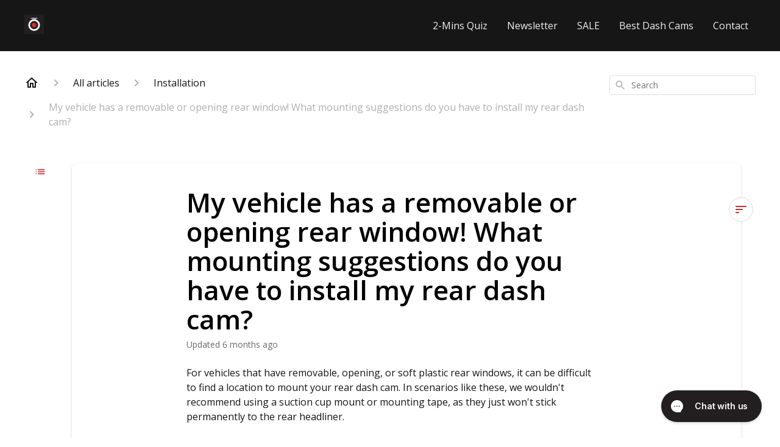

--- FILE ---
content_type: text/html; charset=utf-8
request_url: https://support.blackboxmycar.com/en-US/my-vehicle-has-a-removable-or-opening-rear-window-what-mounting-suggestions-do-you-have-to-install-my-rear-dash-cam-220022
body_size: 117240
content:
<!DOCTYPE html><html lang="en-US"><head><meta charSet="utf-8"/><meta name="viewport" content="width=device-width"/><link rel="preconnect" href="https://fonts.googleapis.com"/><link rel="preconnect" href="https://fonts.gstatic.com" crossorigin="anonymous"/><link rel="stylesheet" type="text/css" data-href="https://fonts.googleapis.com/css2?family=Open+Sans:wght@400;500;600&amp;display=swap" data-optimized-fonts="true"/><meta name="google-site-verification" content="V-_qoEzRRgj04rBRIm4THcBJikxNqB1OyC0gWyVY_ok"/><title>My vehicle has a removable or opening rear window! What mounting suggestions do you have to install my rear dash cam?</title><meta property="og:title" content="My vehicle has a removable or opening rear window! What mounting suggestions do you have to install my rear dash cam?"/><meta name="description" content="For vehicles that have removable, opening, or soft plastic rear windows, it can be difficult to find a location to mount your rear dash cam. In scenarios like these, we wouldn&#x27;t recommend using a suction cup mount or mounting tape, as they just won&#x27;t"/><meta property="og:description" content="For vehicles that have removable, opening, or soft plastic rear windows, it can be difficult to find a location to mount your rear dash cam. In scenarios like these, we wouldn&#x27;t recommend using a suction cup mount or mounting tape, as they just won&#x27;t"/><meta property="og:type" content="website"/><meta property="og:locale" content="en-US"/><link rel="icon" sizes="200x200" type="image/jpeg" href="https://attachments.gorgias.help/uploads.gorgias.io/r1WE86rjr16J4Mvg/BlackboxMyCar_-_Favicon_-_200x200-fce10e67-236d-44c0-b1a4-ada7ed8c2322.jpg"/><link rel="shortcut icon" href="https://attachments.gorgias.help/uploads.gorgias.io/r1WE86rjr16J4Mvg/BlackboxMyCar_-_Favicon_-_200x200-fce10e67-236d-44c0-b1a4-ada7ed8c2322.jpg"/><link rel="apple-touch-icon" href="https://attachments.gorgias.help/uploads.gorgias.io/r1WE86rjr16J4Mvg/BlackboxMyCar_-_Favicon_-_200x200-fce10e67-236d-44c0-b1a4-ada7ed8c2322.jpg"/><link rel="canonical" href="https://support.blackboxmycar.com/en-US/my-vehicle-has-a-removable-or-opening-rear-window-what-mounting-suggestions-do-you-have-to-install-my-rear-dash-cam-220022"/><meta property="og:url" content="https://support.blackboxmycar.com/en-US/my-vehicle-has-a-removable-or-opening-rear-window-what-mounting-suggestions-do-you-have-to-install-my-rear-dash-cam-220022"/><link rel="stylesheet" href="https://cdn.jsdelivr.net/npm/froala-editor@4.0.5/css/froala_style.min.css" type="text/css"/><meta name="next-head-count" content="18"/><meta name="viewport" content="width=device-width, initial-scale=1, maximum-scale=2"/><link data-next-font="" rel="preconnect" href="/" crossorigin="anonymous"/><link rel="preload" href="https://assets.gorgias.help/11211fc919b08b56502b618ccce9475122ee57c5/_next/static/css/86f9caf9a6d58903.css" as="style"/><link rel="stylesheet" href="https://assets.gorgias.help/11211fc919b08b56502b618ccce9475122ee57c5/_next/static/css/86f9caf9a6d58903.css" data-n-g=""/><noscript data-n-css=""></noscript><script defer="" nomodule="" src="https://assets.gorgias.help/11211fc919b08b56502b618ccce9475122ee57c5/_next/static/chunks/polyfills-42372ed130431b0a.js"></script><script src="https://assets.gorgias.help/11211fc919b08b56502b618ccce9475122ee57c5/_next/static/chunks/webpack-9b677b77abb1e942.js" defer=""></script><script src="https://assets.gorgias.help/11211fc919b08b56502b618ccce9475122ee57c5/_next/static/chunks/framework-a32fdada02556615.js" defer=""></script><script src="https://assets.gorgias.help/11211fc919b08b56502b618ccce9475122ee57c5/_next/static/chunks/main-97d7c75ecf7cf52b.js" defer=""></script><script src="https://assets.gorgias.help/11211fc919b08b56502b618ccce9475122ee57c5/_next/static/chunks/pages/_app-868352cd6e768d2a.js" defer=""></script><script src="https://assets.gorgias.help/11211fc919b08b56502b618ccce9475122ee57c5/_next/static/chunks/1903-23ff1ec26f31d34a.js" defer=""></script><script src="https://assets.gorgias.help/11211fc919b08b56502b618ccce9475122ee57c5/_next/static/chunks/4096-6c8362c45ca7b523.js" defer=""></script><script src="https://assets.gorgias.help/11211fc919b08b56502b618ccce9475122ee57c5/_next/static/chunks/2275-221429e919b006ed.js" defer=""></script><script src="https://assets.gorgias.help/11211fc919b08b56502b618ccce9475122ee57c5/_next/static/chunks/8303-74dceabc329893cc.js" defer=""></script><script src="https://assets.gorgias.help/11211fc919b08b56502b618ccce9475122ee57c5/_next/static/chunks/7799-e343243b1dfaa0b5.js" defer=""></script><script src="https://assets.gorgias.help/11211fc919b08b56502b618ccce9475122ee57c5/_next/static/chunks/pages/%5BslugArticleId%5D-4e795cbb8bb6715b.js" defer=""></script><script src="https://assets.gorgias.help/11211fc919b08b56502b618ccce9475122ee57c5/_next/static/vRkhL--9eQDzwLDASGbui/_buildManifest.js" defer=""></script><script src="https://assets.gorgias.help/11211fc919b08b56502b618ccce9475122ee57c5/_next/static/vRkhL--9eQDzwLDASGbui/_ssgManifest.js" defer=""></script><link rel="stylesheet" href="https://fonts.googleapis.com/css2?family=Open+Sans:wght@400;500;600&display=swap"/></head><body><div id="__next"><div class="ghc-app"><style data-emotion="css-global o7zual">:root{--ghc-primary-color:#d02c30;--ghc-primary-font-family:"Open Sans";}html{line-height:1.15;-webkit-text-size-adjust:100%;}body{margin:0;}main{display:block;}h1{font-size:2em;margin:0.67em 0;}hr{box-sizing:content-box;height:0;overflow:visible;}pre{font-family:monospace,monospace;font-size:1em;}a{background-color:transparent;}abbr[title]{border-bottom:none;-webkit-text-decoration:underline;text-decoration:underline;-webkit-text-decoration:underline dotted;text-decoration:underline dotted;}b,strong{font-weight:bolder;}code,kbd,samp{font-family:monospace,monospace;font-size:1em;}small{font-size:80%;}sub,sup{font-size:75%;line-height:0;position:relative;vertical-align:baseline;}sub{bottom:-0.25em;}sup{top:-0.5em;}img{border-style:none;}button,input,optgroup,select,textarea{font-family:inherit;font-size:100%;line-height:1.15;margin:0;}button,input{overflow:visible;}button,select{text-transform:none;}button,[type="button"],[type="reset"],[type="submit"]{-webkit-appearance:button;}button::-moz-focus-inner,[type="button"]::-moz-focus-inner,[type="reset"]::-moz-focus-inner,[type="submit"]::-moz-focus-inner{border-style:none;padding:0;}button:-moz-focusring,[type="button"]:-moz-focusring,[type="reset"]:-moz-focusring,[type="submit"]:-moz-focusring{outline:1px dotted ButtonText;}fieldset{padding:0.35em 0.75em 0.625em;}legend{box-sizing:border-box;color:inherit;display:table;max-width:100%;padding:0;white-space:normal;}progress{vertical-align:baseline;}textarea{overflow:auto;}[type="checkbox"],[type="radio"]{box-sizing:border-box;padding:0;}[type="number"]::-webkit-inner-spin-button,[type="number"]::-webkit-outer-spin-button{height:auto;}[type="search"]{-webkit-appearance:textfield;outline-offset:-2px;}[type="search"]::-webkit-search-decoration{-webkit-appearance:none;}::-webkit-file-upload-button{-webkit-appearance:button;font:inherit;}details{display:block;}summary{display:-webkit-box;display:-webkit-list-item;display:-ms-list-itembox;display:list-item;}template{display:none;}[hidden]{display:none;}html{box-sizing:border-box;scroll-behavior:smooth;}*,*:before,*:after{box-sizing:inherit;}#nprogress .bar{background:#d02c30!important;}#nprogress .peg{box-shadow:0 0 10px #d02c30,0 0 5px #d02c30;}#nprogress .spinner-icon{border-top-color:#d02c30;border-left-color:#d02c30;}.masonry-layout{display:-webkit-box;display:-webkit-flex;display:-ms-flexbox;display:flex;margin-left:-16px;width:auto;}@media (min-width: 768px){.masonry-layout{margin-right:40px;margin-left:40px;}}@media (min-width: 1240px){.masonry-layout{margin-right:0;margin-left:0;}}.masonry-layout_column{-webkit-background-clip:padding-box;background-clip:padding-box;}.masonry-layout_column:not(:first-child){padding-left:16px;}.masonry-layout_column>div{margin-bottom:16px;}</style><noscript><iframe src="https://www.googletagmanager.com/ns.html?id=GTM-56DN9ZR" height="0" width="0" style="display:none;visibility:hidden"></iframe></noscript><style data-emotion="css mk59p0">.css-mk59p0{min-height:100vh;display:-webkit-box;display:-webkit-flex;display:-ms-flexbox;display:flex;-webkit-flex-direction:column;-ms-flex-direction:column;flex-direction:column;-webkit-align-items:stretch;-webkit-box-align:stretch;-ms-flex-align:stretch;align-items:stretch;background-color:#FFFFFF;overflow-y:hidden;}</style><div class="ghc-main-wrapper css-mk59p0 e7zpaoq8"><style data-emotion="css 1pre3yo">.css-1pre3yo{position:-webkit-sticky;position:sticky;top:0;z-index:100;background-color:#161616;}</style><div class="ghc-header-wrapper css-1pre3yo e7zpaoq4"><style data-emotion="css umci57">.css-umci57{margin-right:16px;margin-left:16px;}@media (min-width: 568px){.css-umci57{margin-right:28px;margin-left:28px;}}@media (min-width: 768px){.css-umci57{margin-right:40px;margin-left:40px;}}@media (min-width: 1240px){.css-umci57{margin-left:0;margin-right:0;}}@media (min-width: 1240px){.css-umci57{margin-right:auto;margin-left:auto;width:100%;max-width:1200px;}}</style><style data-emotion="css 10u05yz">.css-10u05yz{display:-webkit-box;display:-webkit-flex;display:-ms-flexbox;display:flex;-webkit-flex-direction:row;-ms-flex-direction:row;flex-direction:row;-webkit-align-items:center;-webkit-box-align:center;-ms-flex-align:center;align-items:center;-webkit-box-pack:justify;-webkit-justify-content:space-between;justify-content:space-between;padding:20px 0;background-color:#161616;margin-right:16px;margin-left:16px;}@media (min-width: 1240px){.css-10u05yz{padding:24px 0;}}@media (min-width: 568px){.css-10u05yz{margin-right:28px;margin-left:28px;}}@media (min-width: 768px){.css-10u05yz{margin-right:40px;margin-left:40px;}}@media (min-width: 1240px){.css-10u05yz{margin-left:0;margin-right:0;}}@media (min-width: 1240px){.css-10u05yz{margin-right:auto;margin-left:auto;width:100%;max-width:1200px;}}</style><header class="ghc-header-menu-container e7zpaoq3 css-10u05yz e1fhn3j92" data-testid="header"><style data-emotion="css 1590xb2">.css-1590xb2{-webkit-flex:0 1 auto;-ms-flex:0 1 auto;flex:0 1 auto;height:32px;position:relative;-webkit-align-self:stretch;-ms-flex-item-align:stretch;align-self:stretch;margin:0;}@media (min-width: 320px){.css-1590xb2{max-width:calc(100% - 40px);}}@media (min-width: 568px){.css-1590xb2{max-width:initial;}}@media (min-width: 1240px){.css-1590xb2{overflow:hidden;}}</style><div class="ghc-brand-container css-1590xb2 e1e45vw83"><style data-emotion="css 47xh8o">.css-47xh8o{-webkit-text-decoration:none;text-decoration:none;color:inherit;cursor:pointer;}</style><a class="css-47xh8o e1e45vw80" href="/en-US"><style data-emotion="css 1jzv44t">.css-1jzv44t{object-fit:contain;object-position:left center;height:100%;width:auto;max-width:100%;}</style><img alt="BlackboxMyCar logo" loading="lazy" width="180" height="32" decoding="async" data-nimg="1" class="css-1jzv44t e1e45vw81" style="color:transparent" sizes="180px" srcSet="https://attachments.gorgias.help/cdn-cgi/image/quality=100,width=16/https://attachments.gorgias.help/uploads.gorgias.io/r1WE86rjr16J4Mvg/BlackboxMyCar_-_Gmail_-_Profile_Picture_-_1000x1000-4537ccae-a631-4fff-a800-274d79e12cc9.jpg 16w, https://attachments.gorgias.help/cdn-cgi/image/quality=100,width=32/https://attachments.gorgias.help/uploads.gorgias.io/r1WE86rjr16J4Mvg/BlackboxMyCar_-_Gmail_-_Profile_Picture_-_1000x1000-4537ccae-a631-4fff-a800-274d79e12cc9.jpg 32w, https://attachments.gorgias.help/cdn-cgi/image/quality=100,width=48/https://attachments.gorgias.help/uploads.gorgias.io/r1WE86rjr16J4Mvg/BlackboxMyCar_-_Gmail_-_Profile_Picture_-_1000x1000-4537ccae-a631-4fff-a800-274d79e12cc9.jpg 48w, https://attachments.gorgias.help/cdn-cgi/image/quality=100,width=64/https://attachments.gorgias.help/uploads.gorgias.io/r1WE86rjr16J4Mvg/BlackboxMyCar_-_Gmail_-_Profile_Picture_-_1000x1000-4537ccae-a631-4fff-a800-274d79e12cc9.jpg 64w, https://attachments.gorgias.help/cdn-cgi/image/quality=100,width=96/https://attachments.gorgias.help/uploads.gorgias.io/r1WE86rjr16J4Mvg/BlackboxMyCar_-_Gmail_-_Profile_Picture_-_1000x1000-4537ccae-a631-4fff-a800-274d79e12cc9.jpg 96w, https://attachments.gorgias.help/cdn-cgi/image/quality=100,width=128/https://attachments.gorgias.help/uploads.gorgias.io/r1WE86rjr16J4Mvg/BlackboxMyCar_-_Gmail_-_Profile_Picture_-_1000x1000-4537ccae-a631-4fff-a800-274d79e12cc9.jpg 128w, https://attachments.gorgias.help/cdn-cgi/image/quality=100,width=256/https://attachments.gorgias.help/uploads.gorgias.io/r1WE86rjr16J4Mvg/BlackboxMyCar_-_Gmail_-_Profile_Picture_-_1000x1000-4537ccae-a631-4fff-a800-274d79e12cc9.jpg 256w, https://attachments.gorgias.help/cdn-cgi/image/quality=100,width=384/https://attachments.gorgias.help/uploads.gorgias.io/r1WE86rjr16J4Mvg/BlackboxMyCar_-_Gmail_-_Profile_Picture_-_1000x1000-4537ccae-a631-4fff-a800-274d79e12cc9.jpg 384w, https://attachments.gorgias.help/cdn-cgi/image/quality=100,width=640/https://attachments.gorgias.help/uploads.gorgias.io/r1WE86rjr16J4Mvg/BlackboxMyCar_-_Gmail_-_Profile_Picture_-_1000x1000-4537ccae-a631-4fff-a800-274d79e12cc9.jpg 640w, https://attachments.gorgias.help/cdn-cgi/image/quality=100,width=750/https://attachments.gorgias.help/uploads.gorgias.io/r1WE86rjr16J4Mvg/BlackboxMyCar_-_Gmail_-_Profile_Picture_-_1000x1000-4537ccae-a631-4fff-a800-274d79e12cc9.jpg 750w, https://attachments.gorgias.help/cdn-cgi/image/quality=100,width=828/https://attachments.gorgias.help/uploads.gorgias.io/r1WE86rjr16J4Mvg/BlackboxMyCar_-_Gmail_-_Profile_Picture_-_1000x1000-4537ccae-a631-4fff-a800-274d79e12cc9.jpg 828w, https://attachments.gorgias.help/cdn-cgi/image/quality=100,width=1080/https://attachments.gorgias.help/uploads.gorgias.io/r1WE86rjr16J4Mvg/BlackboxMyCar_-_Gmail_-_Profile_Picture_-_1000x1000-4537ccae-a631-4fff-a800-274d79e12cc9.jpg 1080w, https://attachments.gorgias.help/cdn-cgi/image/quality=100,width=1200/https://attachments.gorgias.help/uploads.gorgias.io/r1WE86rjr16J4Mvg/BlackboxMyCar_-_Gmail_-_Profile_Picture_-_1000x1000-4537ccae-a631-4fff-a800-274d79e12cc9.jpg 1200w, https://attachments.gorgias.help/cdn-cgi/image/quality=100,width=1920/https://attachments.gorgias.help/uploads.gorgias.io/r1WE86rjr16J4Mvg/BlackboxMyCar_-_Gmail_-_Profile_Picture_-_1000x1000-4537ccae-a631-4fff-a800-274d79e12cc9.jpg 1920w, https://attachments.gorgias.help/cdn-cgi/image/quality=100,width=2048/https://attachments.gorgias.help/uploads.gorgias.io/r1WE86rjr16J4Mvg/BlackboxMyCar_-_Gmail_-_Profile_Picture_-_1000x1000-4537ccae-a631-4fff-a800-274d79e12cc9.jpg 2048w, https://attachments.gorgias.help/cdn-cgi/image/quality=100,width=3840/https://attachments.gorgias.help/uploads.gorgias.io/r1WE86rjr16J4Mvg/BlackboxMyCar_-_Gmail_-_Profile_Picture_-_1000x1000-4537ccae-a631-4fff-a800-274d79e12cc9.jpg 3840w" src="https://attachments.gorgias.help/cdn-cgi/image/quality=100,width=3840/https://attachments.gorgias.help/uploads.gorgias.io/r1WE86rjr16J4Mvg/BlackboxMyCar_-_Gmail_-_Profile_Picture_-_1000x1000-4537ccae-a631-4fff-a800-274d79e12cc9.jpg"/></a></div><style data-emotion="css 1sxecw2">.css-1sxecw2{display:none;text-align:right;}@media (min-width: 1240px){.css-1sxecw2{display:grid;grid-gap:8px;grid-template-columns:repeat(5, auto);}}</style><nav data-testid="header-nav-items" aria-label="Primary menu" class="css-1sxecw2 e1fhn3j90"><style data-emotion="css bahmoy">.css-bahmoy{font-family:var(--ghc-primary-font-family),sans-serif;-webkit-font-smoothing:antialiased;-moz-osx-font-smoothing:grayscale;font-style:normal;font-weight:normal;font-size:16px;line-height:24px;-webkit-text-decoration:none;text-decoration:none;padding:6px 12px;color:#EEEEEE;-webkit-transition:color 200ms linear;transition:color 200ms linear;}.css-bahmoy:hover,.css-bahmoy:active{color:#FFFFFF;}</style><a href="https://www.blackboxmycar.com/#quiz-17HEWj" target="_blank" class="css-bahmoy e1zzhym0">2-Mins Quiz</a><a href="https://www.blackboxmycar.com/pages/newsletter-signup" target="_blank" class="css-bahmoy e1zzhym0">Newsletter</a><a href="https://www.blackboxmycar.com/collections/sales-and-deals" target="_blank" class="css-bahmoy e1zzhym0">SALE</a><a href="https://www.blackboxmycar.com/pages/best-dash-cams" target="_blank" class="css-bahmoy e1zzhym0">Best Dash Cams</a><a href="https://www.blackboxmycar.com/pages/contact-us" target="_blank" class="css-bahmoy e1zzhym0">Contact</a></nav><style data-emotion="css bv9o8f">.css-bv9o8f{fill:#EEEEEE;}@media (min-width: 1240px){.css-bv9o8f{display:none;}}</style><svg width="24" height="24" viewBox="0 0 24 24" fill="#161616" xmlns="http://www.w3.org/2000/svg" data-testid="header-mobile-menu-icon" aria-hidden="true" class="css-bv9o8f e1fhn3j91"><path d="M4 18H20C20.55 18 21 17.55 21 17C21 16.45 20.55 16 20 16H4C3.45 16 3 16.45 3 17C3 17.55 3.45 18 4 18ZM4 13H20C20.55 13 21 12.55 21 12C21 11.45 20.55 11 20 11H4C3.45 11 3 11.45 3 12C3 12.55 3.45 13 4 13ZM3 7C3 7.55 3.45 8 4 8H20C20.55 8 21 7.55 21 7C21 6.45 20.55 6 20 6H4C3.45 6 3 6.45 3 7Z"></path></svg><style data-emotion="css 1560upm">.css-1560upm{display:none;background-color:#161616;position:fixed;height:100%;left:0;right:0;top:0;bottom:0;width:100%;}@media (min-width: 1240px){.css-1560upm{display:none;}}</style><div class="css-1560upm e1sdkc694" data-testid="mobile-menu"><style data-emotion="css kmihp5">.css-kmihp5{display:-webkit-box;display:-webkit-flex;display:-ms-flexbox;display:flex;-webkit-flex-direction:row;-ms-flex-direction:row;flex-direction:row;-webkit-align-items:center;-webkit-box-align:center;-ms-flex-align:center;align-items:center;-webkit-box-pack:justify;-webkit-justify-content:space-between;justify-content:space-between;padding:20px 0;background-color:#161616;margin-right:16px;margin-left:16px;}@media (min-width: 568px){.css-kmihp5{margin-right:28px;margin-left:28px;}}@media (min-width: 768px){.css-kmihp5{margin-right:40px;margin-left:40px;}}@media (min-width: 1240px){.css-kmihp5{margin-left:0;margin-right:0;}}@media (min-width: 1240px){.css-kmihp5{margin-right:auto;margin-left:auto;width:100%;max-width:1200px;}}</style><div class="e7zpaoq3 css-kmihp5 e1zzhym1"><div class="ghc-brand-container css-1590xb2 e1e45vw83"><a class="css-47xh8o e1e45vw80" href="/en-US"><img alt="BlackboxMyCar logo" loading="lazy" width="180" height="32" decoding="async" data-nimg="1" class="css-1jzv44t e1e45vw81" style="color:transparent" sizes="180px" srcSet="https://attachments.gorgias.help/cdn-cgi/image/quality=100,width=16/https://attachments.gorgias.help/uploads.gorgias.io/r1WE86rjr16J4Mvg/BlackboxMyCar_-_Gmail_-_Profile_Picture_-_1000x1000-4537ccae-a631-4fff-a800-274d79e12cc9.jpg 16w, https://attachments.gorgias.help/cdn-cgi/image/quality=100,width=32/https://attachments.gorgias.help/uploads.gorgias.io/r1WE86rjr16J4Mvg/BlackboxMyCar_-_Gmail_-_Profile_Picture_-_1000x1000-4537ccae-a631-4fff-a800-274d79e12cc9.jpg 32w, https://attachments.gorgias.help/cdn-cgi/image/quality=100,width=48/https://attachments.gorgias.help/uploads.gorgias.io/r1WE86rjr16J4Mvg/BlackboxMyCar_-_Gmail_-_Profile_Picture_-_1000x1000-4537ccae-a631-4fff-a800-274d79e12cc9.jpg 48w, https://attachments.gorgias.help/cdn-cgi/image/quality=100,width=64/https://attachments.gorgias.help/uploads.gorgias.io/r1WE86rjr16J4Mvg/BlackboxMyCar_-_Gmail_-_Profile_Picture_-_1000x1000-4537ccae-a631-4fff-a800-274d79e12cc9.jpg 64w, https://attachments.gorgias.help/cdn-cgi/image/quality=100,width=96/https://attachments.gorgias.help/uploads.gorgias.io/r1WE86rjr16J4Mvg/BlackboxMyCar_-_Gmail_-_Profile_Picture_-_1000x1000-4537ccae-a631-4fff-a800-274d79e12cc9.jpg 96w, https://attachments.gorgias.help/cdn-cgi/image/quality=100,width=128/https://attachments.gorgias.help/uploads.gorgias.io/r1WE86rjr16J4Mvg/BlackboxMyCar_-_Gmail_-_Profile_Picture_-_1000x1000-4537ccae-a631-4fff-a800-274d79e12cc9.jpg 128w, https://attachments.gorgias.help/cdn-cgi/image/quality=100,width=256/https://attachments.gorgias.help/uploads.gorgias.io/r1WE86rjr16J4Mvg/BlackboxMyCar_-_Gmail_-_Profile_Picture_-_1000x1000-4537ccae-a631-4fff-a800-274d79e12cc9.jpg 256w, https://attachments.gorgias.help/cdn-cgi/image/quality=100,width=384/https://attachments.gorgias.help/uploads.gorgias.io/r1WE86rjr16J4Mvg/BlackboxMyCar_-_Gmail_-_Profile_Picture_-_1000x1000-4537ccae-a631-4fff-a800-274d79e12cc9.jpg 384w, https://attachments.gorgias.help/cdn-cgi/image/quality=100,width=640/https://attachments.gorgias.help/uploads.gorgias.io/r1WE86rjr16J4Mvg/BlackboxMyCar_-_Gmail_-_Profile_Picture_-_1000x1000-4537ccae-a631-4fff-a800-274d79e12cc9.jpg 640w, https://attachments.gorgias.help/cdn-cgi/image/quality=100,width=750/https://attachments.gorgias.help/uploads.gorgias.io/r1WE86rjr16J4Mvg/BlackboxMyCar_-_Gmail_-_Profile_Picture_-_1000x1000-4537ccae-a631-4fff-a800-274d79e12cc9.jpg 750w, https://attachments.gorgias.help/cdn-cgi/image/quality=100,width=828/https://attachments.gorgias.help/uploads.gorgias.io/r1WE86rjr16J4Mvg/BlackboxMyCar_-_Gmail_-_Profile_Picture_-_1000x1000-4537ccae-a631-4fff-a800-274d79e12cc9.jpg 828w, https://attachments.gorgias.help/cdn-cgi/image/quality=100,width=1080/https://attachments.gorgias.help/uploads.gorgias.io/r1WE86rjr16J4Mvg/BlackboxMyCar_-_Gmail_-_Profile_Picture_-_1000x1000-4537ccae-a631-4fff-a800-274d79e12cc9.jpg 1080w, https://attachments.gorgias.help/cdn-cgi/image/quality=100,width=1200/https://attachments.gorgias.help/uploads.gorgias.io/r1WE86rjr16J4Mvg/BlackboxMyCar_-_Gmail_-_Profile_Picture_-_1000x1000-4537ccae-a631-4fff-a800-274d79e12cc9.jpg 1200w, https://attachments.gorgias.help/cdn-cgi/image/quality=100,width=1920/https://attachments.gorgias.help/uploads.gorgias.io/r1WE86rjr16J4Mvg/BlackboxMyCar_-_Gmail_-_Profile_Picture_-_1000x1000-4537ccae-a631-4fff-a800-274d79e12cc9.jpg 1920w, https://attachments.gorgias.help/cdn-cgi/image/quality=100,width=2048/https://attachments.gorgias.help/uploads.gorgias.io/r1WE86rjr16J4Mvg/BlackboxMyCar_-_Gmail_-_Profile_Picture_-_1000x1000-4537ccae-a631-4fff-a800-274d79e12cc9.jpg 2048w, https://attachments.gorgias.help/cdn-cgi/image/quality=100,width=3840/https://attachments.gorgias.help/uploads.gorgias.io/r1WE86rjr16J4Mvg/BlackboxMyCar_-_Gmail_-_Profile_Picture_-_1000x1000-4537ccae-a631-4fff-a800-274d79e12cc9.jpg 3840w" src="https://attachments.gorgias.help/cdn-cgi/image/quality=100,width=3840/https://attachments.gorgias.help/uploads.gorgias.io/r1WE86rjr16J4Mvg/BlackboxMyCar_-_Gmail_-_Profile_Picture_-_1000x1000-4537ccae-a631-4fff-a800-274d79e12cc9.jpg"/></a></div><style data-emotion="css 1xywq8e">.css-1xywq8e{fill:#EEEEEE;}</style><svg width="24" height="24" viewBox="0 0 24 24" fill="#161616" xmlns="http://www.w3.org/2000/svg" class="css-1xywq8e e1sdkc692"><path d="M18.3002 5.71022C17.9102 5.32022 17.2802 5.32022 16.8902 5.71022L12.0002 10.5902L7.11022 5.70021C6.72022 5.31021 6.09021 5.31021 5.70021 5.70021C5.31021 6.09021 5.31021 6.72022 5.70021 7.11022L10.5902 12.0002L5.70021 16.8902C5.31021 17.2802 5.31021 17.9102 5.70021 18.3002C6.09021 18.6902 6.72022 18.6902 7.11022 18.3002L12.0002 13.4102L16.8902 18.3002C17.2802 18.6902 17.9102 18.6902 18.3002 18.3002C18.6902 17.9102 18.6902 17.2802 18.3002 16.8902L13.4102 12.0002L18.3002 7.11022C18.6802 6.73022 18.6802 6.09022 18.3002 5.71022Z"></path></svg></div><style data-emotion="css sirhaf">.css-sirhaf{display:grid;grid-gap:8px;padding:16px;}</style><nav class="css-sirhaf e1sdkc693"><a href="https://www.blackboxmycar.com/#quiz-17HEWj" target="_blank" class="css-bahmoy e1zzhym0">2-Mins Quiz</a><a href="https://www.blackboxmycar.com/pages/newsletter-signup" target="_blank" class="css-bahmoy e1zzhym0">Newsletter</a><a href="https://www.blackboxmycar.com/collections/sales-and-deals" target="_blank" class="css-bahmoy e1zzhym0">SALE</a><a href="https://www.blackboxmycar.com/pages/best-dash-cams" target="_blank" class="css-bahmoy e1zzhym0">Best Dash Cams</a><a href="https://www.blackboxmycar.com/pages/contact-us" target="_blank" class="css-bahmoy e1zzhym0">Contact</a></nav><style data-emotion="css c4j36v">.css-c4j36v{margin-block-start:4px;margin-block-end:4px;border:0;height:1px;background:#DDDDDD;}</style><hr class="css-c4j36v e1sdkc690"/><nav class="css-sirhaf e1sdkc693"><style data-emotion="css 18uttoq">.css-18uttoq{font-family:var(--ghc-primary-font-family),sans-serif;-webkit-font-smoothing:antialiased;-moz-osx-font-smoothing:grayscale;font-style:normal;font-weight:normal;font-size:16px;line-height:24px;-webkit-text-decoration:none;text-decoration:none;padding:6px 12px;color:#EEEEEE;-webkit-transition:color 200ms linear;transition:color 200ms linear;border:none;background:none;display:-webkit-box;display:-webkit-flex;display:-ms-flexbox;display:flex;gap:4px;-webkit-align-items:center;-webkit-box-align:center;-ms-flex-align:center;align-items:center;}.css-18uttoq:hover,.css-18uttoq:active{color:#FFFFFF;}</style><button class="css-18uttoq e1sdkc691"><style data-emotion="css 19hyj68">.css-19hyj68{position:relative;height:1em;width:1em;}</style><div class="css-19hyj68 e1u3bja70"><img alt="English (US)" decoding="async" data-nimg="fill" style="position:absolute;height:100%;width:100%;left:0;top:0;right:0;bottom:0;color:transparent" src="[data-uri]"/></div> <!-- -->English (US)</button></nav></div></header></div><style data-emotion="css m8poij">.css-m8poij{margin-right:16px;margin-left:16px;}@media (min-width: 568px){.css-m8poij{margin-right:28px;margin-left:28px;}}@media (min-width: 768px){.css-m8poij{margin-right:40px;margin-left:40px;}}@media (min-width: 1240px){.css-m8poij{margin-left:0;margin-right:0;}}@media (min-width: 1240px){.css-m8poij{margin:auto;width:100%;max-width:1200px;}}</style><div class="css-m8poij e7zpaoq7"></div><style data-emotion="css 1wqde3n">.css-1wqde3n{-webkit-flex:1;-ms-flex:1;flex:1;display:-webkit-box;display:-webkit-flex;display:-ms-flexbox;display:flex;-webkit-flex-direction:column;-ms-flex-direction:column;flex-direction:column;position:relative;margin:0;}@media (min-width: 768px){.css-1wqde3n{margin:16px 0 56px;-webkit-box-pack:initial;-ms-flex-pack:initial;-webkit-justify-content:initial;justify-content:initial;}}@media (min-width: 1240px){.css-1wqde3n{width:100%;margin:24px auto 56px;max-width:1200px;}}</style><div class="ghc-main-content-container css-1wqde3n e7zpaoq6"><style data-emotion="css 1yd23ty">.css-1yd23ty{margin-right:16px;margin-left:16px;}@media (min-width: 568px){.css-1yd23ty{margin-right:28px;margin-left:28px;}}@media (min-width: 768px){.css-1yd23ty{margin-right:40px;margin-left:40px;}}@media (min-width: 1240px){.css-1yd23ty{margin-left:0;margin-right:0;}}@media (min-width: 768px){.css-1yd23ty{margin-bottom:16px;}}</style><div class="css-1yd23ty e9fe0vc5"><style data-emotion="css zy42vf">.css-zy42vf{display:-webkit-box;display:-webkit-flex;display:-ms-flexbox;display:flex;-webkit-box-flex-wrap:wrap;-webkit-flex-wrap:wrap;-ms-flex-wrap:wrap;flex-wrap:wrap;-webkit-box-pack:justify;-webkit-justify-content:space-between;justify-content:space-between;-webkit-align-items:center;-webkit-box-align:center;-ms-flex-align:center;align-items:center;min-height:64px;padding-bottom:16px;}@media (min-width: 768px){.css-zy42vf{-webkit-box-flex-wrap:initial;-webkit-flex-wrap:initial;-ms-flex-wrap:initial;flex-wrap:initial;-webkit-box-pack:initial;-ms-flex-pack:initial;-webkit-justify-content:initial;justify-content:initial;-webkit-align-items:initial;-webkit-box-align:initial;-ms-flex-align:initial;align-items:initial;display:grid;grid-template-columns:1fr 240px;}}</style><div class="css-zy42vf e9fe0vc4"><style data-emotion="css 4n65xp">.css-4n65xp{display:-webkit-box;display:-webkit-flex;display:-ms-flexbox;display:flex;-webkit-box-flex-wrap:wrap;-webkit-flex-wrap:wrap;-ms-flex-wrap:wrap;flex-wrap:wrap;-webkit-box-pack:justify;-webkit-justify-content:space-between;justify-content:space-between;-webkit-align-items:center;-webkit-box-align:center;-ms-flex-align:center;align-items:center;}</style><div class="css-4n65xp e9fe0vc3"><style data-emotion="css 1v3caum">.css-1v3caum{padding-top:16px;}</style><style data-emotion="css 1j8ix88">.css-1j8ix88{-webkit-flex:1 0 auto;-ms-flex:1 0 auto;flex:1 0 auto;display:-webkit-box;display:-webkit-flex;display:-ms-flexbox;display:flex;-webkit-flex-direction:row;-ms-flex-direction:row;flex-direction:row;-webkit-box-flex-wrap:wrap;-webkit-flex-wrap:wrap;-ms-flex-wrap:wrap;flex-wrap:wrap;-webkit-align-items:center;-webkit-box-align:center;-ms-flex-align:center;align-items:center;max-width:100%;margin-bottom:-16px;padding-top:16px;}.css-1j8ix88>*{margin-bottom:16px;}</style><nav class="ghc-breadcrumbs-container e9fe0vc1 css-1j8ix88 ecpqs3l3" aria-label="Breadcrumb"><a class="ghc-breadcrumbs-home" style="height:24px;width:24px;margin-right:16px" href="/en-US"><style data-emotion="css 1skx4g">.css-1skx4g{cursor:pointer;vertical-align:top;}</style><svg width="24" height="24" viewBox="0 0 24 24" fill="#161616" xmlns="http://www.w3.org/2000/svg" aria-hidden="true" class="css-1skx4g ecpqs3l0"><path d="M11.9998 5.69017L16.8343 10.0412C16.9396 10.136 16.9998 10.2711 16.9998 10.4129V18.0002H14.9998V12.5002C14.9998 12.224 14.7759 12.0002 14.4998 12.0002H9.49978C9.22364 12.0002 8.99978 12.224 8.99978 12.5002V18.0002H6.99978V10.4129C6.99978 10.2711 7.05994 10.136 7.1653 10.0412L11.9998 5.69017ZM12.3343 3.3012C12.1441 3.13007 11.8555 3.13007 11.6653 3.3012L2.96828 11.1285C2.62767 11.4351 2.84452 12.0002 3.30276 12.0002H4.99978V19.0002C4.99978 19.5525 5.4475 20.0002 5.99978 20.0002H9.99978C10.5521 20.0002 10.9998 19.5525 10.9998 19.0002V14.0002H12.9998V19.0002C12.9998 19.5525 13.4475 20.0002 13.9998 20.0002H17.9998C18.5521 20.0002 18.9998 19.5525 18.9998 19.0002V12.0002H20.6968C21.155 12.0002 21.3719 11.4351 21.0313 11.1285L12.3343 3.3012Z"></path></svg></a><style data-emotion="css 5z3jtg">.css-5z3jtg{margin-right:16px;display:-webkit-box;display:-webkit-flex;display:-ms-flexbox;display:flex;-webkit-flex-direction:row;-ms-flex-direction:row;flex-direction:row;-webkit-align-items:center;-webkit-box-align:center;-ms-flex-align:center;align-items:center;}</style><div class="ghc-breadcrumbs-item css-5z3jtg ecpqs3l2"><style data-emotion="css o7nnmj">.css-o7nnmj{margin-right:16px;}</style><style data-emotion="css 1vt6q91">.css-1vt6q91{fill:#AFAFAF;-webkit-transform:rotate(0deg);-moz-transform:rotate(0deg);-ms-transform:rotate(0deg);transform:rotate(0deg);margin-right:16px;}</style><svg width="24" height="24" viewBox="0 0 24 24" fill="#6A6A6A" xmlns="http://www.w3.org/2000/svg" facing="right" aria-hidden="true" class="ecpqs3l1 css-1vt6q91 e18qeao70"><path d="M9.29006 15.8805L13.1701 12.0005L9.29006 8.12047C8.90006 7.73047 8.90006 7.10047 9.29006 6.71047C9.68006 6.32047 10.3101 6.32047 10.7001 6.71047L15.2901 11.3005C15.6801 11.6905 15.6801 12.3205 15.2901 12.7105L10.7001 17.3005C10.3101 17.6905 9.68006 17.6905 9.29006 17.3005C8.91006 16.9105 8.90006 16.2705 9.29006 15.8805Z"></path></svg><style data-emotion="css g65o95">.css-g65o95{-webkit-text-decoration:none;text-decoration:none;}</style><a class="css-g65o95 e1vnn2d20" href="/en-US/articles"><style data-emotion="css 1v0mfn2">.css-1v0mfn2{font-family:var(--ghc-primary-font-family),sans-serif;-webkit-font-smoothing:antialiased;-moz-osx-font-smoothing:grayscale;font-size:16px;font-style:normal;font-weight:400;line-height:24px;letter-spacing:0px;color:#161616;}</style><span class="css-1v0mfn2 e1vnn2d21">All articles</span></a></div><div class="ghc-breadcrumbs-item css-5z3jtg ecpqs3l2"><svg width="24" height="24" viewBox="0 0 24 24" fill="#6A6A6A" xmlns="http://www.w3.org/2000/svg" facing="right" aria-hidden="true" class="ecpqs3l1 css-1vt6q91 e18qeao70"><path d="M9.29006 15.8805L13.1701 12.0005L9.29006 8.12047C8.90006 7.73047 8.90006 7.10047 9.29006 6.71047C9.68006 6.32047 10.3101 6.32047 10.7001 6.71047L15.2901 11.3005C15.6801 11.6905 15.6801 12.3205 15.2901 12.7105L10.7001 17.3005C10.3101 17.6905 9.68006 17.6905 9.29006 17.3005C8.91006 16.9105 8.90006 16.2705 9.29006 15.8805Z"></path></svg><a class="css-g65o95 e1vnn2d20" href="/en-US/articles/installation-64954"><span class="css-1v0mfn2 e1vnn2d21">Installation</span></a></div><div class="ghc-breadcrumbs-item css-5z3jtg ecpqs3l2"><svg width="24" height="24" viewBox="0 0 24 24" fill="#6A6A6A" xmlns="http://www.w3.org/2000/svg" facing="right" aria-hidden="true" class="ecpqs3l1 css-1vt6q91 e18qeao70"><path d="M9.29006 15.8805L13.1701 12.0005L9.29006 8.12047C8.90006 7.73047 8.90006 7.10047 9.29006 6.71047C9.68006 6.32047 10.3101 6.32047 10.7001 6.71047L15.2901 11.3005C15.6801 11.6905 15.6801 12.3205 15.2901 12.7105L10.7001 17.3005C10.3101 17.6905 9.68006 17.6905 9.29006 17.3005C8.91006 16.9105 8.90006 16.2705 9.29006 15.8805Z"></path></svg><style data-emotion="css 1pp9xez">.css-1pp9xez{font-family:var(--ghc-primary-font-family),sans-serif;-webkit-font-smoothing:antialiased;-moz-osx-font-smoothing:grayscale;font-size:16px;font-style:normal;font-weight:400;line-height:24px;letter-spacing:0px;color:#AFAFAF;}</style><span class="css-1pp9xez e1vnn2d21">My vehicle has a removable or opening rear window! What mounting suggestions do you have to install my rear dash cam?</span></div></nav></div><style data-emotion="css 1sh5uvj">.css-1sh5uvj{-webkit-flex:1 0 240px;-ms-flex:1 0 240px;flex:1 0 240px;padding-top:16px;}@media (min-width: 568px){.css-1sh5uvj{max-width:240px;}}</style><style data-emotion="css o5rpzk">.css-o5rpzk{position:relative;min-width:240px;-webkit-flex:1 0 240px;-ms-flex:1 0 240px;flex:1 0 240px;padding-top:16px;}@media (min-width: 568px){.css-o5rpzk{max-width:240px;}}</style><div class="e9fe0vc0 css-o5rpzk e1ud3o2f10"><style data-emotion="css vuxxad">.css-vuxxad{width:100%;height:32px;position:relative;}</style><div class="css-vuxxad e1ud3o2f9"><style data-emotion="css 1gaq6r2">.css-1gaq6r2{position:absolute;z-index:1;width:100%;border-radius:4px;background:#FFFFFF;padding:6px 8px;}.css-1gaq6r2::after{content:'';background:#FFFFFF;position:absolute;z-index:-1;top:0;left:0;width:100%;height:100%;border-radius:4px;border-style:solid;border-color:#DDDDDD;border-width:1px;}.css-1gaq6r2::after[aria-expanded='true']::after{border-width:2px;}</style><div role="combobox" aria-expanded="false" aria-haspopup="listbox" aria-labelledby="algolia-search-combobox-label" class="css-1gaq6r2 e1ud3o2f8"><style data-emotion="css 8xhv84">.css-8xhv84{width:100%;display:-webkit-box;display:-webkit-flex;display:-ms-flexbox;display:flex;}</style><form action="" novalidate="" role="search" class="css-8xhv84 e1ud3o2f7"><style data-emotion="css 10pl228">.css-10pl228{width:20px;height:20px;padding:0;border:0;background:none;}.css-10pl228 svg{width:20px;height:20px;overflow:inherit;vertical-align:top;}</style><div aria-hidden="true" class="css-10pl228 e1ud3o2f12"><style data-emotion="css r01nf4">.css-r01nf4 path{fill:#AFAFAF;}</style><svg width="24" height="24" viewBox="0 0 24 24" fill="none" xmlns="http://www.w3.org/2000/svg" class="css-r01nf4 e1ud3o2f4"><path d="M15.5001 14H14.7101L14.4301 13.73C15.6301 12.33 16.2501 10.42 15.9101 8.39002C15.4401 5.61002 13.1201 3.39002 10.3201 3.05002C6.09014 2.53002 2.53014 6.09001 3.05014 10.32C3.39014 13.12 5.61014 15.44 8.39014 15.91C10.4201 16.25 12.3301 15.63 13.7301 14.43L14.0001 14.71V15.5L18.2501 19.75C18.6601 20.16 19.3301 20.16 19.7401 19.75C20.1501 19.34 20.1501 18.67 19.7401 18.26L15.5001 14ZM9.50014 14C7.01014 14 5.00014 11.99 5.00014 9.50002C5.00014 7.01002 7.01014 5.00002 9.50014 5.00002C11.9901 5.00002 14.0001 7.01002 14.0001 9.50002C14.0001 11.99 11.9901 14 9.50014 14Z" fill="#161616"></path></svg></div><style data-emotion="css 1ixuqoh">.css-1ixuqoh{clip:rect(1px, 1px, 1px, 1px);-webkit-clip-path:inset(50%);clip-path:inset(50%);height:1px;width:1px;margin:-1px;overflow:hidden;padding:0;position:absolute;}</style><label id="algolia-search-combobox-label" for="algolia-search-combobox-input" class="css-1ixuqoh e1ud3o2f11">Search</label><style data-emotion="css xufeo3">.css-xufeo3{width:100%;margin:0 8px;font-family:var(--ghc-primary-font-family),sans-serif;-webkit-font-smoothing:antialiased;-moz-osx-font-smoothing:grayscale;font-size:14px;line-height:20px;-webkit-appearance:none;-moz-appearance:none;-ms-appearance:none;appearance:none;border:none;outline:none;padding:0;background-color:white;}.css-xufeo3::-webkit-search-cancel-button{-webkit-appearance:none;}</style><input aria-autocomplete="both" aria-labelledby="algolia-search-combobox-label" id="algolia-search-combobox-input" autoComplete="off" autoCorrect="off" autoCapitalize="off" enterKeyHint="search" spellcheck="false" placeholder="Search" maxLength="512" type="search" class="css-xufeo3 e1ud3o2f6" value=""/></form></div></div></div></div></div><style data-emotion="css 10ka66o">.css-10ka66o{display:-webkit-box;display:-webkit-flex;display:-ms-flexbox;display:flex;-webkit-flex-direction:column;-ms-flex-direction:column;flex-direction:column;-webkit-box-flex:1;-webkit-flex-grow:1;-ms-flex-positive:1;flex-grow:1;}@media (min-width: 1240px){.css-10ka66o{-webkit-flex-direction:row;-ms-flex-direction:row;flex-direction:row;}}</style><div class="ghc-with-navigation-sidebar-v2 css-10ka66o e15e7tjv6"><style data-emotion="css 1wy1qtd">.css-1wy1qtd{margin-left:16px;}@media (min-width: 568px){.css-1wy1qtd{margin-left:24px;}}@media (min-width: 768px){.css-1wy1qtd{margin-left:64px;}}@media (min-width: 1240px){.css-1wy1qtd{margin-left:7.7px;display:block;}}</style><div class="css-1wy1qtd e15e7tjv2"><style data-emotion="css hxq15f">.css-hxq15f{margin-right:10.5px;margin-top:20px;min-width:36px;min-height:36px;display:none;position:-webkit-sticky;position:sticky;top:100px;}.css-hxq15f:hover{cursor:pointer;}@media (min-width: 1240px){.css-hxq15f{display:inline-block;}}</style><div class="ghc-open-navigation-sidebar css-hxq15f e17yqjk03"><style data-emotion="css ixolil">.css-ixolil{width:36px;height:36px;display:inline-block;position:absolute;top:0;left:0;}</style><div class="css-ixolil e17yqjk01"><style data-emotion="css uiiqfk">.css-uiiqfk{position:absolute;top:50%;left:50%;-webkit-transform:translate(-50%, -50%);-moz-transform:translate(-50%, -50%);-ms-transform:translate(-50%, -50%);transform:translate(-50%, -50%);fill:#d02c30;width:16px;height:16px;}</style><svg width="15" height="8.33" viewBox="0 0 16 10" xmlns="http://www.w3.org/2000/svg" aria-hidden="true" class="css-uiiqfk e17yqjk00"><path d="M1.33333 5.83398C1.79167 5.83398 2.16667 5.45898 2.16667 5.00065C2.16667 4.54232 1.79167 4.16732 1.33333 4.16732C0.875 4.16732 0.5 4.54232 0.5 5.00065C0.5 5.45898 0.875 5.83398 1.33333 5.83398ZM1.33333 9.16732C1.79167 9.16732 2.16667 8.79232 2.16667 8.33398C2.16667 7.87565 1.79167 7.50065 1.33333 7.50065C0.875 7.50065 0.5 7.87565 0.5 8.33398C0.5 8.79232 0.875 9.16732 1.33333 9.16732ZM1.33333 2.50065C1.79167 2.50065 2.16667 2.12565 2.16667 1.66732C2.16667 1.20898 1.79167 0.833984 1.33333 0.833984C0.875 0.833984 0.5 1.20898 0.5 1.66732C0.5 2.12565 0.875 2.50065 1.33333 2.50065ZM4.66667 5.83398H14.6667C15.125 5.83398 15.5 5.45898 15.5 5.00065C15.5 4.54232 15.125 4.16732 14.6667 4.16732H4.66667C4.20833 4.16732 3.83333 4.54232 3.83333 5.00065C3.83333 5.45898 4.20833 5.83398 4.66667 5.83398ZM4.66667 9.16732H14.6667C15.125 9.16732 15.5 8.79232 15.5 8.33398C15.5 7.87565 15.125 7.50065 14.6667 7.50065H4.66667C4.20833 7.50065 3.83333 7.87565 3.83333 8.33398C3.83333 8.79232 4.20833 9.16732 4.66667 9.16732ZM3.83333 1.66732C3.83333 2.12565 4.20833 2.50065 4.66667 2.50065H14.6667C15.125 2.50065 15.5 2.12565 15.5 1.66732C15.5 1.20898 15.125 0.833984 14.6667 0.833984H4.66667C4.20833 0.833984 3.83333 1.20898 3.83333 1.66732ZM1.33333 5.83398C1.79167 5.83398 2.16667 5.45898 2.16667 5.00065C2.16667 4.54232 1.79167 4.16732 1.33333 4.16732C0.875 4.16732 0.5 4.54232 0.5 5.00065C0.5 5.45898 0.875 5.83398 1.33333 5.83398ZM1.33333 9.16732C1.79167 9.16732 2.16667 8.79232 2.16667 8.33398C2.16667 7.87565 1.79167 7.50065 1.33333 7.50065C0.875 7.50065 0.5 7.87565 0.5 8.33398C0.5 8.79232 0.875 9.16732 1.33333 9.16732ZM1.33333 2.50065C1.79167 2.50065 2.16667 2.12565 2.16667 1.66732C2.16667 1.20898 1.79167 0.833984 1.33333 0.833984C0.875 0.833984 0.5 1.20898 0.5 1.66732C0.5 2.12565 0.875 2.50065 1.33333 2.50065ZM4.66667 5.83398H14.6667C15.125 5.83398 15.5 5.45898 15.5 5.00065C15.5 4.54232 15.125 4.16732 14.6667 4.16732H4.66667C4.20833 4.16732 3.83333 4.54232 3.83333 5.00065C3.83333 5.45898 4.20833 5.83398 4.66667 5.83398ZM4.66667 9.16732H14.6667C15.125 9.16732 15.5 8.79232 15.5 8.33398C15.5 7.87565 15.125 7.50065 14.6667 7.50065H4.66667C4.20833 7.50065 3.83333 7.87565 3.83333 8.33398C3.83333 8.79232 4.20833 9.16732 4.66667 9.16732ZM3.83333 1.66732C3.83333 2.12565 4.20833 2.50065 4.66667 2.50065H14.6667C15.125 2.50065 15.5 2.12565 15.5 1.66732C15.5 1.20898 15.125 0.833984 14.6667 0.833984H4.66667C4.20833 0.833984 3.83333 1.20898 3.83333 1.66732Z"></path></svg></div><style data-emotion="css 1xsap97">.css-1xsap97{font-family:var(--ghc-primary-font-family),sans-serif;-webkit-font-smoothing:antialiased;-moz-osx-font-smoothing:grayscale;display:inline-block;font-style:normal;font-weight:500;font-size:16px;line-height:36px;height:36px;margin-left:42px;color:#d02c30;}@media (min-width: 1240px){.css-1xsap97{display:none;}}</style><div class="css-1xsap97 e17yqjk02">All articles</div></div></div><style data-emotion="css 1bax7q2">.css-1bax7q2{-webkit-box-flex:1;-webkit-flex-grow:1;-ms-flex-positive:1;flex-grow:1;padding-top:24px;margin-right:0;margin-left:0;min-width:0;}@media (min-width: 768px){.css-1bax7q2{margin-right:40px;margin-left:40px;padding:24px;}}@media (min-width: 1240px){.css-1bax7q2{margin-left:0;margin-right:0;}}</style><main class="css-1bax7q2 e15e7tjv3"><style data-emotion="css xywlaq">.css-xywlaq{display:-webkit-box;display:-webkit-flex;display:-ms-flexbox;display:flex;position:relative;-webkit-flex-direction:row;-ms-flex-direction:row;flex-direction:row;-webkit-box-pack:justify;-webkit-justify-content:space-between;justify-content:space-between;background-color:white;padding:64px 16px;-webkit-transition:flex 200ms ease-in-out;transition:flex 200ms ease-in-out;}@media (min-width: 568px){.css-xywlaq{padding:40px 28px;}}@media (min-width: 768px){.css-xywlaq{padding:40px 40px;}}@media (min-width: 1240px){.css-xywlaq{box-shadow:0px 2px 4px rgba(22, 22, 22, 0.16);border-radius:8px;}}</style><article class="css-xywlaq e1rds97d0"><style data-emotion="css uxnqbg">.css-uxnqbg{-webkit-flex:1;-ms-flex:1;flex:1;max-width:680px;width:100%;margin-left:auto;margin-right:auto;border-right:none;-webkit-transition:flex 200ms ease-in-out;transition:flex 200ms ease-in-out;}@media (min-width: 1240px){.css-uxnqbg{padding-right:0;}}</style><div class="css-uxnqbg esh4dx10"><style data-emotion="css 1sxvjag">.css-1sxvjag{font-family:var(--ghc-primary-font-family),sans-serif;-webkit-font-smoothing:antialiased;-moz-osx-font-smoothing:grayscale;font-style:normal;font-weight:600;font-size:44px;line-height:48px;font-feature-settings:'pnum' on,'lnum' on,'kern' off;margin-block-end:24px;margin-block-start:0;}.css-1sxvjag span{display:block;font-size:14px;font-weight:400;color:#6A6A6A;line-height:20px;margin-top:8px;}.css-1sxvjag span::first-letter{text-transform:uppercase;}</style><h1 class="css-1sxvjag emb87x80">My vehicle has a removable or opening rear window! What mounting suggestions do you have to install my rear dash cam?<span class="ghc-last-updated">Updated<!-- --> <!-- -->6 months ago</span></h1><style data-emotion="css 1mq4ebw">.css-1mq4ebw{color:#161616;font-family:var(--ghc-primary-font-family),sans-serif;-webkit-font-smoothing:antialiased;-moz-osx-font-smoothing:grayscale;font-weight:400;font-style:normal;font-size:16px;line-height:24px;}.css-1mq4ebw p,.css-1mq4ebw h1,.css-1mq4ebw h2,.css-1mq4ebw h3,.css-1mq4ebw h4,.css-1mq4ebw h5,.css-1mq4ebw h6,.css-1mq4ebw ul,.css-1mq4ebw blockquote,.css-1mq4ebw table,.css-1mq4ebw pre,.css-1mq4ebw figure{margin-block-start:0;-webkit-margin-start:0;margin-inline-start:0;-webkit-margin-end:0;margin-inline-end:0;margin-block-end:24px;scroll-margin-top:84px;}.css-1mq4ebw p,.css-1mq4ebw li{font-family:var(--ghc-primary-font-family),sans-serif;-webkit-font-smoothing:antialiased;-moz-osx-font-smoothing:grayscale;font-weight:400;font-style:normal;font-size:16px;line-height:24px;}.css-1mq4ebw strong{font-weight:600;}.css-1mq4ebw em{font-style:italic;}.css-1mq4ebw a{color:#d02c30;-webkit-text-decoration:none;text-decoration:none;cursor:pointer;-webkit-transition:color 200ms linear;transition:color 200ms linear;}.css-1mq4ebw a:hover,.css-1mq4ebw a:active{color:#ff635a;}.css-1mq4ebw h1{font-family:var(--ghc-primary-font-family),sans-serif;-webkit-font-smoothing:antialiased;-moz-osx-font-smoothing:grayscale;font-style:normal;font-weight:600;font-size:40px;line-height:48px;font-feature-settings:'pnum' on,'lnum' on,'kern' off;}.css-1mq4ebw h2{font-family:var(--ghc-primary-font-family),sans-serif;-webkit-font-smoothing:antialiased;-moz-osx-font-smoothing:grayscale;font-style:normal;font-weight:600;font-size:32px;line-height:40px;font-feature-settings:'pnum' on,'lnum' on,'kern' off;}.css-1mq4ebw h3{font-family:var(--ghc-primary-font-family),sans-serif;-webkit-font-smoothing:antialiased;-moz-osx-font-smoothing:grayscale;font-style:normal;font-weight:600;font-size:24px;line-height:32px;}.css-1mq4ebw h4{font-family:var(--ghc-primary-font-family),sans-serif;-webkit-font-smoothing:antialiased;-moz-osx-font-smoothing:grayscale;font-style:normal;font-weight:600;font-size:20px;line-height:24px;font-feature-settings:'pnum' on,'lnum' on,'kern' off;}.css-1mq4ebw h5{font-family:var(--ghc-primary-font-family),sans-serif;-webkit-font-smoothing:antialiased;-moz-osx-font-smoothing:grayscale;font-style:normal;font-weight:600;font-size:18px;line-height:24px;font-feature-settings:'pnum' on,'lnum' on,'kern' off;}.css-1mq4ebw h6{font-family:var(--ghc-primary-font-family),sans-serif;-webkit-font-smoothing:antialiased;-moz-osx-font-smoothing:grayscale;font-style:normal;font-weight:600;font-size:16px;line-height:24px;}.css-1mq4ebw ul,.css-1mq4ebw ol{-webkit-padding-start:32px;padding-inline-start:32px;}.css-1mq4ebw ul li,.css-1mq4ebw ol li{margin-block-end:8px;}.css-1mq4ebw ul{list-style-type:disc;}.css-1mq4ebw ol ol{list-style-type:lower-alpha;}.css-1mq4ebw img{display:block;max-width:100%;margin-left:auto;margin-right:auto;}.css-1mq4ebw figure{max-width:100%;width:100%;margin-left:auto;margin-right:auto;}.css-1mq4ebw figcaption{font-family:var(--ghc-primary-font-family),sans-serif;-webkit-font-smoothing:antialiased;-moz-osx-font-smoothing:grayscale;font-style:normal;font-weight:normal;font-size:14px;line-height:20px;margin-block-end:8px;margin-block-start:8px;color:#6A6A6A;}.css-1mq4ebw blockquote{color:#161616;border-left:2px solid #DDDDDD;padding-left:20px;}.css-1mq4ebw blockquote p{line-height:32px;}.css-1mq4ebw pre{color:#161616;background-color:#F9F9F9;border:1px solid #EEEEEE;border-radius:4px;padding:16px;overflow:scroll;}.css-1mq4ebw pre{font-family:'Source Code Pro';font-style:normal;font-weight:500;font-size:16px;line-height:24px;}.css-1mq4ebw code{font-family:'Source Code Pro';background:#EEEEEE;border-radius:3px;color:#F24F66;-webkit-padding-start:6px;padding-inline-start:6px;-webkit-padding-end:6px;padding-inline-end:6px;padding-top:2px;padding-bottom:2px;}.css-1mq4ebw table{border-collapse:collapse;table-layout:auto;width:100%!important;}.css-1mq4ebw table th{background:none;text-align:start;}.css-1mq4ebw table th,.css-1mq4ebw table td{border:none;}.css-1mq4ebw th,.css-1mq4ebw td{font-family:var(--ghc-primary-font-family),sans-serif;-webkit-font-smoothing:antialiased;-moz-osx-font-smoothing:grayscale;font-style:normal;font-weight:normal;font-size:14px;line-height:20px;padding:10px 4px;vertical-align:bottom;}.css-1mq4ebw thead{border-bottom:2px solid #DDDDDD;}.css-1mq4ebw tr{border-bottom:1px solid #DDDDDD;}.css-1mq4ebw iframe{width:100%;}.css-1mq4ebw .note-callout,.css-1mq4ebw .tip-callout{position:relative;padding:24px;padding-left:64px;border-radius:4px;background-color:#F9F9F9;}.css-1mq4ebw .note-callout::before,.css-1mq4ebw .tip-callout::before{content:'';width:24px;height:24px;position:absolute;top:24px;left:25px;background-image:url('/img/info-icon.svg');background-repeat:no-repeat;-webkit-background-size:cover;background-size:cover;}.css-1mq4ebw .warning-callout{position:relative;padding:24px;padding-left:64px;border-radius:4px;background-color:#FEF6F7;}.css-1mq4ebw .warning-callout::before{content:'';width:24px;height:24px;position:absolute;top:23px;left:25px;background-image:url('/img/warning-icon.svg');background-repeat:no-repeat;-webkit-background-size:cover;background-size:cover;}</style><div class="fr-view css-1mq4ebw e165p74w0"><p>For vehicles that have removable, opening, or soft plastic rear windows, it can be difficult to find a location to mount your rear dash cam. In scenarios like these, we wouldn&#x27;t recommend using a suction cup mount or mounting tape, as they just won&#x27;t stick permanently to the rear headliner.</p><p>That said, we would generally recommend <a href="https://www.blackboxmycar.com/pages/how-to-magnet-mount-a-rear-camera-for-a-hatchback-or-suv"><strong>magnet mounting</strong></a> the rear camera, creating a smooth, secure surface on the headliner to which the rear camera can stick.</p><p>Another option is getting an external rear camera like the <a href="https://www.blackboxmycar.com/products/thinkware-q200-1-channel-2k"><strong>Thinkware Q200</strong></a> with <a href="https://www.blackboxmycar.com/products/thinkware-exterior-infrared-camera"><strong>Exterior Infrared Camera</strong></a>,<strong> </strong>where you can have an external rear camera mounted on the outside of the rear of your vehicle.</p><figure><img src="https://hsfiles.gorgias.help/gm/help-centers/15955/attachments/b4bdbb17-36c4-4030-9d74-890c25c8df22.jpg" class="fr-fic fr-dii"/></figure><p><br/></p><p>Note that we typically recommend this solution for trucks, vans, buses and RVs where the rear window is blocked or nonexistent, but this is also a viable solution for vehicles with removable or opening rear windows. That said, do note that you will have to drill holes into the rear of your vehicle to properly mount the dash cam.</p><p><br/></p><h5 id="isPasted"><strong>Thanks for stopping by!</strong></h5><p>We love hearing from our customers, and we&#x27;d love to get your feedback to further improve your experience with us. Let us know how we&#x27;re doing, or <a href="https://www.blackboxmycar.com/pages/contact-us" target="_blank" style="text-decoration:none !important"><strong>contact our support team</strong></a> (<a href="/cdn-cgi/l/email-protection#244d4a424b64464845474f464b5c495d4745560a474b49" target="_blank" style="text-decoration:none !important"><span class="__cf_email__" data-cfemail="2a43444c456a48464b49414845524753494b5804494547">[email&#160;protected]</span></a>) if you need further assistance from us.</p></div><style data-emotion="css f70ni5">.css-f70ni5{border-top:1px solid #DDDDDD;padding:25px 0;margin-top:40px;display:-webkit-box;display:-webkit-flex;display:-ms-flexbox;display:flex;-webkit-flex-direction:row;-ms-flex-direction:row;flex-direction:row;-webkit-box-pack:justify;-webkit-justify-content:space-between;justify-content:space-between;-webkit-align-items:center;-webkit-box-align:center;-ms-flex-align:center;align-items:center;text-align:center;}</style><div class="ghc-article-rating-container css-f70ni5 e1ir0adt1"><style data-emotion="css 1n77o6q">.css-1n77o6q{font-family:var(--ghc-primary-font-family),sans-serif;-webkit-font-smoothing:antialiased;-moz-osx-font-smoothing:grayscale;color:#6A6A6A;}</style><span class="ghc-article-rating-question css-1n77o6q e1ir0adt0"> <!-- -->Was this article helpful?<!-- --> </span> <style data-emotion="css ho1qnd">.css-ho1qnd{display:-webkit-box;display:-webkit-flex;display:-ms-flexbox;display:flex;-webkit-flex-direction:row;-ms-flex-direction:row;flex-direction:row;}</style><div class="css-ho1qnd e1gd830t2"><style data-emotion="css 46yc4u">.css-46yc4u{background-color:transparent;border-radius:4px;padding:6px 16px;margin-left:2px;display:-webkit-box;display:-webkit-flex;display:-ms-flexbox;display:flex;-webkit-align-items:center;-webkit-box-align:center;-ms-flex-align:center;align-items:center;}.css-46yc4u:hover{cursor:pointer;background-color:#d02c3029;}.css-46yc4u:hover .exsm35t0{fill:#d02c30;}.css-46yc4u:hover .e1gd830t1{color:#d02c30;}</style><div class="ghc-article-rating-up css-46yc4u e1gd830t0"><style data-emotion="css daqhqp">.css-daqhqp{fill:#161616;}</style><svg width="20" height="17" viewBox="0 0 20 17" fill="#161616" xmlns="http://www.w3.org/2000/svg" aria-hidden="true" class="css-daqhqp exsm35t0"><path d="M10.9335 0.716478L6.31683 5.33314C6.0085 5.64148 5.8335 6.06648 5.8335 6.50814V14.8331C5.8335 15.7498 6.5835 16.4998 7.50016 16.4998H15.0002C15.6668 16.4998 16.2668 16.0998 16.5335 15.4915L19.2502 9.14981C19.9502 7.49981 18.7418 5.66648 16.9502 5.66648H12.2418L13.0335 1.84981C13.1168 1.43314 12.9918 1.00814 12.6918 0.708145C12.2002 0.224811 11.4168 0.224811 10.9335 0.716478V0.716478ZM2.50016 16.4998C3.41683 16.4998 4.16683 15.7498 4.16683 14.8331V8.16648C4.16683 7.24981 3.41683 6.49981 2.50016 6.49981C1.5835 6.49981 0.833496 7.24981 0.833496 8.16648V14.8331C0.833496 15.7498 1.5835 16.4998 2.50016 16.4998Z"></path></svg><style data-emotion="css y1j2ig">.css-y1j2ig{font-family:var(--ghc-primary-font-family),sans-serif;-webkit-font-smoothing:antialiased;-moz-osx-font-smoothing:grayscale;padding-left:8px;}</style><span class="css-y1j2ig e1gd830t1">Yes</span></div><div class="ghc-article-rating-down css-46yc4u e1gd830t0"><svg width="20" height="17" viewBox="0 0 20 17" fill="#161616" xmlns="http://www.w3.org/2000/svg" aria-hidden="true" class="css-daqhqp exsm35t0"><path d="M9.06675 16.2833L13.6751 11.6667C13.9834 11.3583 14.1584 10.9333 14.1584 10.4917V2.16667C14.1584 1.25 13.4084 0.5 12.4917 0.5H5.00008C4.33341 0.5 3.73341 0.9 3.47508 1.50833L0.758412 7.85C0.050079 9.5 1.25841 11.3333 3.05008 11.3333H7.75841L6.96675 15.15C6.88341 15.5667 7.00841 15.9917 7.30841 16.2917C7.80008 16.775 8.58341 16.775 9.06675 16.2833V16.2833ZM17.5001 0.5C16.5834 0.5 15.8334 1.25 15.8334 2.16667V8.83333C15.8334 9.75 16.5834 10.5 17.5001 10.5C18.4167 10.5 19.1667 9.75 19.1667 8.83333V2.16667C19.1667 1.25 18.4167 0.5 17.5001 0.5Z"></path></svg><span class="css-y1j2ig e1gd830t1">No</span></div></div></div></div><style data-emotion="css 14ripv0">.css-14ripv0{display:none;}.css-14ripv0 >div{padding-left:47px;}@media (min-width: 1240px){.css-14ripv0{display:block;}}</style><style data-emotion="css sen7xn">.css-sen7xn{padding:16px;padding-right:0px;width:43px;max-width:317px;min-width:0;display:none;}.css-sen7xn >div{padding-left:47px;}@media (min-width: 1240px){.css-sen7xn{display:block;}}</style><div class="ej2opa40 css-sen7xn e1branct12"><style data-emotion="css 1jqoygb">.css-1jqoygb{top:105px;position:-webkit-sticky;position:sticky;max-height:calc(100vh - 100px);}</style><div class="css-1jqoygb e1branct13"><style data-emotion="css 14o389v">.css-14o389v{width:40px;height:40px;border-width:1px;border-radius:20px;border-color:#DDDDDD;border-style:solid;background-color:white;cursor:pointer;display:-webkit-box;display:-webkit-flex;display:-ms-flexbox;display:flex;-webkit-align-items:center;-webkit-box-align:center;-ms-flex-align:center;align-items:center;-webkit-box-pack:center;-ms-flex-pack:center;-webkit-justify-content:center;justify-content:center;}</style><button class="css-14o389v e1branct0"><style data-emotion="css 1ey3u6q">.css-1ey3u6q{fill:#d02c30;}</style><svg width="24" height="24" viewBox="0 0 24 24" xmlns="http://www.w3.org/2000/svg" aria-hidden="true" class="css-1ey3u6q e1branct10"><path d="M4 18H8C8.55 18 9 17.55 9 17C9 16.45 8.55 16 8 16H4C3.45 16 3 16.45 3 17C3 17.55 3.45 18 4 18ZM3 7C3 7.55 3.45 8 4 8H20C20.55 8 21 7.55 21 7C21 6.45 20.55 6 20 6H4C3.45 6 3 6.45 3 7ZM4 13H14C14.55 13 15 12.55 15 12C15 11.45 14.55 11 14 11H4C3.45 11 3 11.45 3 12C3 12.55 3.45 13 4 13Z"></path></svg></button><style data-emotion="css 1k4b0jj">.css-1k4b0jj{margin-left:8px;opacity:0;padding-right:13px;-webkit-transition:opacity 200ms;transition:opacity 200ms;overflow-y:scroll;max-height:calc(100vh - 160px);overflow-y:scroll;scrollbar-color:#DDDDDD #EEEEEE;}.css-1k4b0jj::-webkit-scrollbar{width:4px;background:#EEEEEE;-webkit-border-radius:100px;}.css-1k4b0jj::-webkit-scrollbar-thumb{background:#DDDDDD;-webkit-border-radius:100px;}</style><nav class="css-1k4b0jj e1branct11"><style data-emotion="css 1e8r7zl">.css-1e8r7zl{font-family:var(--ghc-primary-font-family),sans-serif;-webkit-font-smoothing:antialiased;-moz-osx-font-smoothing:grayscale;font-style:normal;font-weight:normal;font-size:16px;line-height:24px;color:#161616;-webkit-margin-start:8px;margin-inline-start:8px;list-style-type:none;margin-block-start:0;margin-block-end:0;-webkit-margin-end:0px;margin-inline-end:0px;-webkit-padding-start:0;padding-inline-start:0;}</style><ul class="css-1e8r7zl e1branct6"><style data-emotion="css 128psjz">.css-128psjz{margin-top:16px;margin-bottom:16px;white-space:pre;}</style><li class="css-128psjz e1branct5"><style data-emotion="css 2gxp18">.css-2gxp18{position:relative;width:100%;}.css-2gxp18:before{content:'';background-color:#d02c30;position:absolute;left:-8px;right:-8px;top:-8px;bottom:-8px;border-radius:4px;pointer-events:none;mix-blend-mode:multiply;opacity:0;-webkit-transition:opacity 200ms linear;transition:opacity 200ms linear;}.css-2gxp18:hover:before,.css-2gxp18:active:before,.css-2gxp18[aria-selected='true']:before{opacity:0.08;}</style><div class="css-2gxp18 e1branct3"><style data-emotion="css 1hizjpa">.css-1hizjpa{white-space:normal;}</style><div class="css-1hizjpa e1branct2"><style data-emotion="css slpde3">.css-slpde3{font-family:var(--ghc-primary-font-family),sans-serif;-webkit-font-smoothing:antialiased;-moz-osx-font-smoothing:grayscale;-webkit-text-decoration:none;text-decoration:none;font-style:normal;font-weight:normal;font-size:16px;line-height:24px;color:#6A6A6A;-webkit-transition:color 200ms linear;transition:color 200ms linear;cursor:pointer;}</style><a title="My vehicle has a removable or opening rear window! What mounting suggestions do you have to install my rear dash cam?" class="css-slpde3 e1branct4">My vehicle has a removable or opening rear window! What mounting suggestions do you have to install my rear dash cam?</a></div></div></li><li class="css-128psjz e1branct5"><div class="css-2gxp18 e1branct3"><div class="css-1hizjpa e1branct2"><a title="Thanks for stopping by!" class="css-slpde3 e1branct4">Thanks for stopping by!</a></div></div></li></ul></nav></div></div></article></main></div></div><style data-emotion="css 16h62gr">.css-16h62gr{background-color:#161616;}</style><footer class="css-16h62gr e1n9g1ea11"><style data-emotion="css 1crrt87">.css-1crrt87{display:-webkit-box;display:-webkit-flex;display:-ms-flexbox;display:flex;-webkit-flex-direction:column;-ms-flex-direction:column;flex-direction:column;padding:24px 0px;-webkit-align-items:stretch;-webkit-box-align:stretch;-ms-flex-align:stretch;align-items:stretch;margin-right:16px;margin-left:16px;}@media (min-width: 1240px){.css-1crrt87{display:grid;grid-template-columns:auto;grid-template-rows:auto;}}@media (min-width: 568px){.css-1crrt87{margin-right:28px;margin-left:28px;}}@media (min-width: 768px){.css-1crrt87{margin-right:40px;margin-left:40px;}}@media (min-width: 1240px){.css-1crrt87{margin-left:0;margin-right:0;}}@media (min-width: 1240px){.css-1crrt87{margin-right:auto;margin-left:auto;width:100%;max-width:1200px;}}</style><div data-testid="footer" class="ghc-footer e7zpaoq2 css-1crrt87 e1n9g1ea10"><style data-emotion="css 13a13c9">.css-13a13c9{margin-bottom:40px;}@media (min-width: 1240px){.css-13a13c9{grid-area:1/1;z-index:0;margin-bottom:0;}}</style><div class="css-13a13c9 e1n9g1ea9"><style data-emotion="css 1xq1hqb">.css-1xq1hqb{display:-webkit-box;display:-webkit-flex;display:-ms-flexbox;display:flex;-webkit-box-flex-wrap:wrap;-webkit-flex-wrap:wrap;-ms-flex-wrap:wrap;flex-wrap:wrap;-webkit-box-pack:center;-ms-flex-pack:center;-webkit-justify-content:center;justify-content:center;-webkit-column-gap:16px;column-gap:16px;margin-bottom:32px;}@media (min-width: 1240px){.css-1xq1hqb{margin-bottom:24px;}}</style><nav class="css-1xq1hqb e1n9g1ea6"><style data-emotion="css ud3bdv">.css-ud3bdv svg{fill:#EEEEEE;-webkit-transition:fill 200ms linear;transition:fill 200ms linear;}.css-ud3bdv:hover svg,.css-ud3bdv:active svg{fill:#FFFFFF;}</style><a data-testid="instagram" href="https://www.instagram.com/blackboxmycar/" target="_blank" aria-label="Instagram" class="css-ud3bdv e1n9g1ea5"><svg width="24" height="24" viewBox="0 0 24 24" fill="#6A6A6A" xmlns="http://www.w3.org/2000/svg" aria-hidden="true"><path d="M12.0009 3C9.55664 3 9.24989 3.01069 8.28987 3.05437C7.33173 3.09826 6.67773 3.24994 6.10548 3.4725C5.51353 3.70238 5.01139 4.00988 4.51115 4.51031C4.01051 5.01057 3.703 5.5127 3.47237 6.10445C3.24925 6.67689 3.09737 7.33108 3.05425 8.28883C3.01131 9.24883 3.00006 9.55577 3.00006 12.0001C3.00006 14.4443 3.01094 14.7501 3.05443 15.7101C3.09849 16.6682 3.25019 17.3222 3.47256 17.8945C3.70263 18.4864 4.01014 18.9885 4.51057 19.4888C5.01065 19.9895 5.51278 20.2977 6.10435 20.5276C6.67698 20.7501 7.33117 20.9018 8.28912 20.9457C9.24914 20.9893 9.5557 21 11.9998 21C14.4443 21 14.7501 20.9893 15.71 20.9457C16.6682 20.9018 17.323 20.7501 17.8957 20.5276C18.4873 20.2977 18.9888 19.9895 19.4889 19.4888C19.9895 18.9885 20.297 18.4864 20.5276 17.8946C20.7488 17.3222 20.9008 16.6681 20.9457 15.7103C20.9888 14.7502 21.0001 14.4443 21.0001 12.0001C21.0001 9.55577 20.9888 9.24902 20.9457 8.28902C20.9008 7.33089 20.7488 6.67689 20.5276 6.10463C20.297 5.5127 19.9895 5.01057 19.4889 4.51031C18.9882 4.00969 18.4876 3.70219 17.895 3.4725C17.3213 3.24994 16.6669 3.09826 15.7088 3.05437C14.7488 3.01069 14.4432 3 11.9981 3H12.0009ZM11.1935 4.62188C11.4331 4.62151 11.7006 4.62188 12.0009 4.62188C14.4039 4.62188 14.6888 4.63051 15.6378 4.67363C16.5152 4.71376 16.9915 4.86038 17.3087 4.98357C17.7287 5.14669 18.0281 5.3417 18.343 5.6567C18.658 5.9717 18.853 6.2717 19.0165 6.6917C19.1397 7.00857 19.2865 7.48482 19.3264 8.36232C19.3696 9.31108 19.379 9.59608 19.379 11.998C19.379 14.3998 19.3696 14.6849 19.3264 15.6336C19.2863 16.511 19.1397 16.9873 19.0165 17.3042C18.8534 17.7243 18.658 18.0232 18.343 18.3381C18.028 18.6531 17.7289 18.8481 17.3087 19.0112C16.9919 19.1349 16.5152 19.2812 15.6378 19.3213C14.6889 19.3645 14.4039 19.3739 12.0009 19.3739C9.5977 19.3739 9.3129 19.3645 8.36413 19.3213C7.48661 19.2809 7.01036 19.1342 6.69292 19.0111C6.27292 18.8479 5.9729 18.6529 5.6579 18.3379C5.3429 18.0229 5.1479 17.7237 4.9844 17.3035C4.86121 16.9866 4.71439 16.5104 4.67445 15.6329C4.63133 14.6841 4.6227 14.3991 4.6227 11.9958C4.6227 9.59233 4.63133 9.30883 4.67445 8.36007C4.71458 7.48257 4.86121 7.00632 4.9844 6.68908C5.14753 6.26908 5.3429 5.96907 5.6579 5.65407C5.9729 5.33907 6.27292 5.14407 6.69292 4.98057C7.01018 4.85682 7.48661 4.71057 8.36413 4.67026C9.19438 4.63276 9.51614 4.62151 11.1935 4.61963V4.62188ZM16.8051 6.11626C16.2088 6.11626 15.7251 6.59945 15.7251 7.19588C15.7251 7.79214 16.2088 8.27589 16.8051 8.27589C17.4014 8.27589 17.8851 7.79214 17.8851 7.19588C17.8851 6.59964 17.4014 6.11588 16.8051 6.11588V6.11626ZM12.0009 7.37813C9.44845 7.37813 7.37899 9.44758 7.37899 12.0001C7.37899 14.5524 9.44845 16.6209 12.0009 16.6209C14.5534 16.6209 16.6221 14.5524 16.6221 12.0001C16.6221 9.44758 14.5533 7.37813 12.0008 7.37813H12.0009ZM12.0009 9.00001C13.6576 9.00001 15.001 10.3431 15.001 12.0001C15.001 13.6568 13.6576 15.0001 12.0009 15.0001C10.344 15.0001 9.00088 13.6568 9.00088 12.0001C9.00088 10.3431 10.344 9.00001 12.0009 9.00001Z"></path></svg></a><a data-testid="facebook" href="https://facebook.com/blackboxmycar" target="_blank" aria-label="Facebook" class="css-ud3bdv e1n9g1ea5"><svg width="24" height="24" viewBox="0 0 24 24" fill="#6A6A6A" xmlns="http://www.w3.org/2000/svg" aria-hidden="true"><path d="M12 2C17.5229 2 22 6.47716 22 12C22 16.9913 18.3432 21.1284 13.5625 21.8786V14.8907L15.8926 14.8907L16.336 12H13.5625V10.1242C13.5625 9.43222 13.8591 8.75555 14.7655 8.59719C14.8949 8.57456 15.0369 8.56252 15.1921 8.56252H16.4531L16.4532 6.10157C16.4532 6.10157 15.3088 5.90626 14.2147 5.90626C14.2147 5.90626 14.2147 5.90626 14.2147 5.90626C13.4348 5.90626 12.7472 6.06762 12.1797 6.3799C11.0851 6.9823 10.4375 8.14629 10.4375 9.7969V12H7.89844V14.8907H10.4375V21.8786C5.65686 21.1284 2 16.9913 2 12C2 6.47716 6.47715 2 12 2Z"></path></svg></a><a data-testid="twitter" href="https://twitter.com/blackboxmycar" target="_blank" aria-label="Twitter" class="css-ud3bdv e1n9g1ea5"><svg width="24" height="24" viewBox="0 0 24 24" fill="#6A6A6A" xmlns="http://www.w3.org/2000/svg" aria-hidden="true"><path d="M8.16593 20.3396C15.9419 20.3396 20.1809 13.8866 20.1809 8.32461C20.1809 8.13561 20.1809 7.94661 20.1809 7.78461C21.0179 7.19061 21.7199 6.43461 22.2869 5.59761C21.5309 5.92161 20.7209 6.16461 19.8569 6.27261C20.7209 5.75961 21.3959 4.92261 21.7199 3.92361C20.9099 4.40961 19.9919 4.76061 19.0469 4.94961C18.2639 4.11261 17.1839 3.59961 15.9689 3.59961C13.6199 3.59961 11.7299 5.48961 11.7299 7.83861C11.7299 8.16261 11.7569 8.48661 11.8379 8.81061C8.32793 8.62161 5.22293 6.94761 3.11693 4.38261C2.76593 5.00361 2.54993 5.73261 2.54993 6.48861C2.54993 7.94661 3.30593 9.24261 4.43993 9.99861C3.73793 9.97161 3.08993 9.78261 2.52293 9.45861C2.52293 9.48561 2.52293 9.48561 2.52293 9.51261C2.52293 11.5646 3.98093 13.2656 5.92493 13.6436C5.57393 13.7516 5.19593 13.8056 4.81793 13.8056C4.54793 13.8056 4.27793 13.7786 4.03493 13.7246C4.57493 15.3986 6.14093 16.6136 7.97693 16.6676C6.51893 17.8016 4.70993 18.4766 2.73893 18.4766C2.38793 18.4766 2.06393 18.4496 1.73993 18.4226C3.57593 19.6376 5.78993 20.3396 8.16593 20.3396Z"></path></svg></a></nav><style data-emotion="css 1eiotlp">.css-1eiotlp{display:-webkit-box;display:-webkit-flex;display:-ms-flexbox;display:flex;-webkit-box-flex-wrap:wrap;-webkit-flex-wrap:wrap;-ms-flex-wrap:wrap;flex-wrap:wrap;-webkit-box-pack:center;-ms-flex-pack:center;-webkit-justify-content:center;justify-content:center;-webkit-column-gap:24px;column-gap:24px;margin-bottom:24px;}@media (min-width: 568px){.css-1eiotlp{margin-bottom:0;}}</style><nav class="css-1eiotlp e1n9g1ea8"><style data-emotion="css 1rp15te">.css-1rp15te{font-family:var(--ghc-primary-font-family),sans-serif;-webkit-font-smoothing:antialiased;-moz-osx-font-smoothing:grayscale;font-style:normal;font-weight:500;font-size:14px;line-height:20px;-webkit-text-decoration:none;text-decoration:none;cursor:pointer;color:#EEEEEE;-webkit-transition:color 200ms linear;transition:color 200ms linear;}.css-1rp15te:hover,.css-1rp15te:active{color:#FFFFFF;}</style><a target="_blank" aria-label="SALE" class="css-1rp15te e1n9g1ea7" href="https://www.blackboxmycar.com/collections/sales-and-deals">SALE</a><a target="_blank" aria-label="2-Mins Quiz" class="css-1rp15te e1n9g1ea7" href="https://www.blackboxmycar.com/#quiz-17HEWj">2-Mins Quiz</a><a target="_blank" aria-label="Best Dash Cams" class="css-1rp15te e1n9g1ea7" href="https://www.blackboxmycar.com/pages/best-dash-cams">Best Dash Cams</a><a class="ghc-footer-contact-page-link css-1rp15te e1n9g1ea7" aria-label="Contact" href="/en-US/contact">Contact</a></nav></div><style data-emotion="css 11k0xim">.css-11k0xim{display:-webkit-box;display:-webkit-flex;display:-ms-flexbox;display:flex;-webkit-flex-direction:column-reverse;-ms-flex-direction:column-reverse;flex-direction:column-reverse;-webkit-align-items:center;-webkit-box-align:center;-ms-flex-align:center;align-items:center;row-gap:24px;}@media (min-width: 568px){.css-11k0xim{-webkit-flex-direction:row;-ms-flex-direction:row;flex-direction:row;-webkit-align-items:baseline;-webkit-box-align:baseline;-ms-flex-align:baseline;align-items:baseline;-webkit-box-pack:end;-ms-flex-pack:end;-webkit-justify-content:flex-end;justify-content:flex-end;}}@media (min-width: 1240px){.css-11k0xim{grid-area:1/1;z-index:calc(0 + 1);pointer-events:none;-webkit-align-items:end;-webkit-box-align:end;-ms-flex-align:end;align-items:end;}}</style><div class="css-11k0xim e1n9g1ea4"><style data-emotion="css vdxgj5">.css-vdxgj5{display:-webkit-box;display:-webkit-flex;display:-ms-flexbox;display:flex;}@media (min-width: 1240px){.css-vdxgj5{pointer-events:auto;}}</style></div></div></footer></div><style data-emotion="css uetmo">.css-uetmo{display:none;position:fixed;top:16px;right:16px;padding-left:32px;z-index:1000;-webkit-flex-direction:column;-ms-flex-direction:column;flex-direction:column;row-gap:16px;width:100%;padding-bottom:16px;}@media (min-width: 568px){.css-uetmo{padding-left:0;top:40px;right:40px;width:400px;}}</style><div class="ghc-notification-center css-uetmo e5lhqbp0"></div></div></div><script data-cfasync="false" src="/cdn-cgi/scripts/5c5dd728/cloudflare-static/email-decode.min.js"></script><script id="__NEXT_DATA__" type="application/json">{"props":{"pageProps":{"headerNavigationItems":[{"title":"2-Mins Quiz","url":"https://www.blackboxmycar.com/#quiz-17HEWj"},{"title":"Newsletter","url":"https://www.blackboxmycar.com/pages/newsletter-signup"},{"title":"SALE","url":"https://www.blackboxmycar.com/collections/sales-and-deals"},{"title":"Best Dash Cams","url":"https://www.blackboxmycar.com/pages/best-dash-cams"},{"title":"Contact","url":"https://www.blackboxmycar.com/pages/contact-us"}],"footerNavigationItems":[{"title":"SALE","url":"https://www.blackboxmycar.com/collections/sales-and-deals"},{"title":"2-Mins Quiz","url":"https://www.blackboxmycar.com/#quiz-17HEWj"},{"title":"Best Dash Cams","url":"https://www.blackboxmycar.com/pages/best-dash-cams"}],"socialLinks":[{"network":"instagram","url":"https://www.instagram.com/blackboxmycar/"},{"network":"facebook","url":"https://facebook.com/blackboxmycar"},{"network":"twitter","url":"https://twitter.com/blackboxmycar"}],"activeLocale":"en-US","availableLocales":["en-US"],"helpCenterName":"BlackboxMyCar","contactInfo":{"email":{"enabled":false,"description":"Thanks for stopping by! We love hearing from our customers, and we'd love to get your feedback to further improve your experience with us. \n\nLet us know how we're doing, or contact our support team through email here if you need further assistance from us.","email":""},"phone":{"enabled":true,"description":"Contact Us","phoneNumbers":[{"reference":"Toll-Free line","phoneNumber":"+18889786560","formattedPhoneNumber":"+1 888 978 6560"},{"reference":"Text (SMS)","phoneNumber":"+16046187788","formattedPhoneNumber":"+1 604 618 7788"},{"reference":"WhatsApp","phoneNumber":"+17783259278","formattedPhoneNumber":"+1 778 325 9278"}]},"chat":{"enabled":true,"description":"Hours of operation:"}},"chatAppKey":"01GYCBPT5MWV8D23TJYPVQRJPE","logoHyperlink":"","brandLogoImageSrc":"https://uploads.gorgias.io/r1WE86rjr16J4Mvg/BlackboxMyCar_-_Gmail_-_Profile_Picture_-_1000x1000-4537ccae-a631-4fff-a800-274d79e12cc9.jpg","helpCenter":{"id":15955,"uid":"xigsl25l","name":"BlackboxMyCar","accountId":8989,"integrationId":315269,"domain":"support.blackboxmycar.com","defaultLocale":"en-US","supportedLocales":["en-US"],"faviconURL":"https://uploads.gorgias.io/r1WE86rjr16J4Mvg/BlackboxMyCar_-_Favicon_-_200x200-fce10e67-236d-44c0-b1a4-ada7ed8c2322.jpg","brandLogoURL":"https://uploads.gorgias.io/r1WE86rjr16J4Mvg/BlackboxMyCar_-_Favicon_-_400x400-e6bfd295-8e1d-4612-88dd-4fc8c23ab046.png","brandLogoLightURL":"https://uploads.gorgias.io/r1WE86rjr16J4Mvg/BlackboxMyCar_-_Gmail_-_Profile_Picture_-_1000x1000-4537ccae-a631-4fff-a800-274d79e12cc9.jpg","primaryColor":"#d02c30","primaryFontFamily":"Open Sans","theme":"dark","searchEnabled":true,"poweredByEnabled":false,"gaid":"G-307480279","layout":"default","automationSettingsId":20459,"algoliaApiKey":"[base64]","algoliaAppId":"LO28MF0H5E","algoliaIndexName":"entities-v2","shopName":"blackboxmycar2","shopIntegrationId":326524,"shopIntegration":{"shopName":"blackboxmycar2","shopType":"shopify","shopIntegrationId":326524},"selfServeEnabled":false,"deactivated":false,"allSubjectLines":{"en-US":{"allowOther":true,"options":["Order status","Product question","Feedback"]}},"contactFormEmailIntegrationId":56773,"isContactFormCardEnabled":true,"translation":{"chatAppKey":"01GYCBPT5MWV8D23TJYPVQRJPE","contactInfo":{"email":{"enabled":false,"description":"Thanks for stopping by! We love hearing from our customers, and we'd love to get your feedback to further improve your experience with us. \n\nLet us know how we're doing, or contact our support team through email here if you need further assistance from us.","email":""},"phone":{"enabled":true,"description":"Contact Us","phoneNumbers":[{"reference":"Toll-Free line","phoneNumber":"+18889786560","formattedPhoneNumber":"+1 888 978 6560"},{"reference":"Text (SMS)","phoneNumber":"+16046187788","formattedPhoneNumber":"+1 604 618 7788"},{"reference":"WhatsApp","phoneNumber":"+17783259278","formattedPhoneNumber":"+1 778 325 9278"}]},"chat":{"enabled":true,"description":"Hours of operation:"}},"seoMeta":{"title":"BlackboxMyCar Support Centre","description":"Find BlackboxMyCar Frequently-Asked Questions (FAQ), Help \u0026 Support for Customers | Dash Cameras, Battery Packs, Accessories"},"extraHTML":{"extraHead":"\u003c!-- Google Tag Manager --\u003e\n\u003cscript\u003e(function(w,d,s,l,i){w[l]=w[l]||[];w[l].push({'gtm.start':\nnew Date().getTime(),event:'gtm.js'});var f=d.getElementsByTagName(s)[0],\nj=d.createElement(s),dl=l!='dataLayer'?'\u0026l='+l:'';j.async=true;j.src=\n'https://www.googletagmanager.com/gtm.js?id='+i+dl;f.parentNode.insertBefore(j,f);\n})(window,document,'script','dataLayer','GTM-56DN9ZR');\u003c/script\u003e\n\u003c!-- End Google Tag Manager --\u003e\n\n\u003c!-- Google Tag Manager (noscript) --\u003e\n\u003cnoscript\u003e\u003ciframe src=\"https://www.googletagmanager.com/ns.html?id=GTM-56DN9ZR\"\nheight=\"0\" width=\"0\" style=\"display:none;visibility:hidden\"\u003e\u003c/iframe\u003e\u003c/noscript\u003e\n\u003c!-- End Google Tag Manager (noscript) --\u003e\n\n\u003cmeta name=\"google-site-verification\" content=\"V-_qoEzRRgj04rBRIm4THcBJikxNqB1OyC0gWyVY_ok\" /\u003e\n.css-nfr6b8 {\ntext-shadow: 3px 3px 24px #000000 !important;\n}\n.css-bahmoy {\nfont-weight: 900 !important;\nfont-family: Open Sans, sans-serif !important;\n}\n\n.note-callout {\nposition: relative;\npadding: 24px;\npadding-left: 64px;\nborder-radius: 4px;\nbackground-color: #F9F9F9;\n}","extraHeadDeactivated":false,"customHeader":".css-bahmoy {\nfont-weight: bold;\n}","customHeaderDeactivated":true,"customFooter":"","customFooterDeactivated":true},"bannerText":"How can I help you?","bannerImageUrl":"https://uploads.gorgias.io/r1WE86rjr16J4Mvg/Cover_-_2500x800-a54eb24d-2153-4b02-81df-7aaaf54ec4e4.jpg","bannerImageVerticalOffset":-17,"logoHyperlink":""},"mainEmbedmentBaseUrl":null,"experimentConfig":null},"metas":{"locale":"en-US","noIndex":false,"title":"My vehicle has a removable or opening rear window! What mounting suggestions do you have to install my rear dash cam?","description":"For vehicles that have removable, opening, or soft plastic rear windows, it can be difficult to find a location to mount your rear dash cam. In scenarios like these, we wouldn't recommend using a suction cup mount or mounting tape, as they just won't","faviconURL":"https://uploads.gorgias.io/r1WE86rjr16J4Mvg/BlackboxMyCar_-_Favicon_-_200x200-fce10e67-236d-44c0-b1a4-ada7ed8c2322.jpg","faviconHeight":200,"faviconWidth":200,"faviconType":"image/jpeg","localizedDefaultURL":"https://support.blackboxmycar.com/en-US/my-vehicle-has-a-removable-or-opening-rear-window-what-mounting-suggestions-do-you-have-to-install-my-rear-dash-cam-220022","localizedAlternates":[{"locale":"en-US","url":"https://support.blackboxmycar.com/en-US/my-vehicle-has-a-removable-or-opening-rear-window-what-mounting-suggestions-do-you-have-to-install-my-rear-dash-cam-220022"}],"canonicalURL":"https://support.blackboxmycar.com/en-US/my-vehicle-has-a-removable-or-opening-rear-window-what-mounting-suggestions-do-you-have-to-install-my-rear-dash-cam-220022"},"_nextI18Next":{"initialI18nStore":{"en-US":{"common":{"allArticlesLabel":"All articles","allArticlesPageMetaDescription":"All articles of the {{helpCenterName}} Help Center","allArticlesPageMetaTitle":"All articles","allArticlesPageNavigationSectionTitle":"All categories","allArticlesPageNoCategorySectionTitle":"Other articles","alreadySignedInWith":"You are signed in as \u003cbold\u003e{{emailOrPhone}}\u003c/bold\u003e.","articleLanguageFallbackWarningText":"This article is not available in English.","articleListArticleLinkLabel":"Read more","articleRatingQuestion":"Was this article helpful?","articleTOCHideButtonLabel":"Hide","articleTemplateApplyDiscountContent":"To apply a promo or discount code:\u003cbr\u003e• Proceed to checkout and enter your code in the \u003cstrong\u003e['Discount Code']\u003c/strong\u003e field. \u003cbr\u003e• Click \u003cstrong\u003e['Apply']\u003c/strong\u003e to see your new total before finalizing your order.\u003cbr\u003e• Only one code can be used per order.\u003cbr\u003eIf you’re having trouble entering your promo code, please try clearing the cache on your web browser or trying on a different device.","articleTemplateApplyDiscountExcerpt":"Learn how to apply discount codes.","articleTemplateApplyDiscountTitle":"How do I apply promo/discount codes?","articleTemplateCancelMembershipContent":"We are happy to assist with instructions on how to cancel your subscription.\u003cbr\u003e1. Login into your account \u003cstrong\u003e[Link to login page]\u003c/strong\u003e\u003cbr\u003e2. Click \u003cstrong\u003e[Subscriptions]\u003c/strong\u003e\u003cbr\u003e3. Locate your subscription and click \u003cstrong\u003e[Manage]\u003c/strong\u003e\u003cbr\u003e4. Click \u003cstrong\u003e[Cancel Subscription]\u003c/strong\u003e. \u003cbr\u003eProceed to complete the steps to successfully cancel your subscription.","articleTemplateCancelMembershipExcerpt":"Learn how to cancel your membership.","articleTemplateCancelMembershipTitle":"How do I cancel my membership/subscription?","articleTemplateCancellationPolicyContent":"Orders can be canceled within \u003cstrong\u003e[X hours]\u003c/strong\u003e. \u003cbr\u003ePlease email our team with your cancellation request as soon as possible.\u003cbr\u003eYou will receive confirmation of your cancellation if we’re able to make it happen. \u003cbr\u003eAfter this period, we may not be able to cancel your order as it might already be in processing or shipment. \u003cbr\u003eIf you have already received an order confirmation email, it may be impossible to cancel your order. However, you can always request a return or exchange once your order arrives.","articleTemplateCancellationPolicyExcerpt":"Learn when and how you can cancel an order.","articleTemplateCancellationPolicyTitle":"What is your cancellation policy?","articleTemplateDamagedItemContent":"We’re sorry your item(s) have damage! \u003cbr\u003eSome items break during shipment. We’ll do our best to help.\u003cbr\u003ePlease email our team with an image of your damaged item for further assistance.\u003cbr\u003eWhile we may not be able to guarantee your exact order is replaced due to potential stock issues, we’ll be sure to resolve the situation as best we can!\u003cbr\u003e","articleTemplateDamagedItemExcerpt":"Learn what to do when your order arrives damaged.","articleTemplateDamagedItemTitle":"What do I do if my item(s) arrives damaged?","articleTemplateEditOrderContent":"Once an order is placed, we are unable to make changes to the order. However, if you need to update your shipping address or contact information, please contact our customer service team immediately after placing your order.","articleTemplateEditOrderExcerpt":"Learn when and how you can make changes to a recent order.","articleTemplateEditOrderTitle":"Can I edit or add anything to my order?","articleTemplateExpeditedShippingContent":"Yes, we do offer expedited shipping for domestic orders only for \u003cstrong\u003e[$X]\u003c/strong\u003e. \u003cbr\u003ePlease keep in mind that the order processing can take up to \u003cstrong\u003e[# of hours]\u003c/strong\u003e.","articleTemplateExpeditedShippingExcerpt":"Learn about the availability of faster shipping options.","articleTemplateExpeditedShippingTitle":"Do you offer expedited shipping?","articleTemplateFreeShippingContent":"We offer fast and free shipping for orders over \u003cstrong\u003e[$X]\u003c/strong\u003e within the contiguous United States (does not include Hawaii, Alaska, or US territories). \u003cbr\u003eOrders shipped outside the United States are subject to taxes and duties that are paid for by the customer.","articleTemplateFreeShippingExcerpt":"Learn about the availability of free shipping.","articleTemplateFreeShippingTitle":"Do you offer free shipping?","articleTemplateHowLongDeliveryContent":"Delivery times vary depending on the destination and the shipping method selected. \u003cbr\u003e• Standard Delivery: Typically arrives within \u003cstrong\u003e[X days]\u003c/strong\u003e business days.\u003cbr\u003e• Express Delivery: Typically arrives within \u003cstrong\u003e[X days]\u003c/strong\u003e business days.\u003cbr\u003e• Premium Delivery: Typically arrives within \u003cstrong\u003e[X days]\u003c/strong\u003e business days.\u003cbr\u003e• International Delivery: Typically arrives within \u003cstrong\u003e[X days]\u003c/strong\u003e business days.","articleTemplateHowLongDeliveryExcerpt":"Learn how long shipments take to arrive.","articleTemplateHowLongDeliveryTitle":"How long does delivery take?","articleTemplateHowToCancelOrderContent":"\u003cp\u003eYou will have the option to cancel your order within your confirmation email. You may also contact our customer service team at \u003cb\u003e[email/phone #]\u003c/b\u003e. Please include your order number and the reason for cancellation in your message.\u003c/p\u003e\\n\u003cbr/\u003e\\n\u003cp\u003eOrders can only be canceled before they have been dispatched. If your order has already been shipped, please refer to our return policy for further instructions.\u003c/p\u003e","articleTemplateHowToCancelOrderExcerpt":"\u003cp\u003eYou will have the option to cancel your order within your confirmation email. You may also contact our customer service team at \u003cb\u003e[email/phone #]\u003c/b\u003e. Please include your order number and the reason for cancellation in your message.\u003c/p\u003e","articleTemplateHowToCancelOrderTitle":"How do I cancel my order?","articleTemplateHowToReturnContent":"\u003cp\u003eReturns must be initiated within \u003cb\u003e[x days]\u003c/b\u003e of receiving your order. Items must be unused and in the original packaging.\u003c/p\u003e\\n\u003cbr/\u003e\\n\u003ch3\u003e\u003cb\u003eReturn by mail\u003c/b\u003e\u003c/h3\u003e\\n\u003cp\u003eReach out to our customer support team at \u003cb\u003e[email or phone #]\u003c/b\u003e to initiate the return process with your order number and details about the item you wish to return. Print the shipping label and drop off your return at a \u003cb\u003e[Fedex/shipping center]\u003c/b\u003e location.\u003c/p\u003e\\n\u003cp\u003eNote: There is a \u003cb\u003e[$X]\u003c/b\u003e shipping charge per order.\u003c/p\u003e\\n\u003cbr/\u003e\\n\u003ch3\u003e\u003cb\u003eReturn in store\u003c/b\u003e\u003c/h3\u003e\\n\u003cp\u003eYou can visit any of our retail stores and present your order confirmation or packing slip as proof of purchase. All items must have the original tags attached.\u003c/p\u003e\\n\u003cbr/\u003e\\n\u003ch3\u003e\u003cb\u003eRefund process\u003c/b\u003e\u003c/h3\u003e\\n\u003cp\u003eUpon receiving the returned item, we will inspect it to ensure it meets our return policy criteria. If the return is approved, a refund will be processed to the original payment method.\u003c/p\u003e\\n\u003cbr/\u003e\\n\u003ch3\u003e\u003cb\u003eNon-Returnable items\u003c/b\u003e\u003c/h3\u003e\\n\u003cp\u003eCertain items may not be eligible for return due to hygiene, final sale, or other reasons. These items will be clearly marked on the product page.\u003c/p\u003e","articleTemplateHowToReturnExcerpt":"\u003cp\u003eReturns must be initiated within \u003cb\u003e[x days]\u003c/b\u003e of receiving your order. Items must be unused and in the original packaging.\u003c/p\u003e","articleTemplateHowToReturnTitle":"How do I make a return?","articleTemplateHowToTrackOrderContent":"\u003cp\u003eOnce your order has been placed and processed, you will receive a confirmation email with your order details. This email will include a tracking number and a link to our tracking page.\u003c/p\u003e\\n\u003cbr/\u003e\\n\u003cp\u003e\u003cb\u003eClick on the tracking number link or enter the tracking number into our tracking page.\u003c/b\u003e\u003c/p\u003e\\n\u003cbr/\u003e\\n\u003cp\u003eTracking information may not be immediately available after your order is placed. It can take up to \u003cb\u003e[X hours]\u003c/b\u003e for the number to become active in our system. If you don't see any updates right away, please be patient and check back later.\u003c/p\u003e","articleTemplateHowToTrackOrderExcerpt":"\u003cp\u003eOnce your order has been placed and processed, you will receive a confirmation email with your order details. This email will include a tracking number and a link to our tracking page.\u003c/p\u003e","articleTemplateHowToTrackOrderTitle":"How do I track my order?","articleTemplateLoginIssueContent":"Sorry about that. Please make sure you’ve \u003cstrong\u003e[created your account]\u003c/strong\u003e and then \u003cstrong\u003e[activate your account]\u003c/strong\u003e to log in to the new site. You should have gotten an email from us to activate the account. \u003cbr\u003eNeed to resend the email? Click here: \u003cstrong\u003e[Link to resend email]\u003c/strong\u003e","articleTemplateLoginIssueExcerpt":"Learn how to log into your account.","articleTemplateLoginIssueTitle":"I'm having trouble logging in","articleTemplateMissingDeliveryContent":"If no one was home at the time of delivery, the carrier will leave the package in a safe location.\u003cbr\u003eBe sure to check around your home and with neighbors/building management who may have collected the package for you.\u003cbr\u003eAlso, please double-check the shipping address of your order (in the order confirmation email) to ensure it’s headed to the right location. \u003cbr\u003eOn some occasions, packages may be marked as delivered but take additional time to arrive.\u003cbr\u003eIf you still are unable to locate the package, please reach out to the carrier. \u003cbr\u003eIf you need additional assistance, please email our team.","articleTemplateMissingDeliveryExcerpt":"Learn what to do if your package is missing after being marked delivered.","articleTemplateMissingDeliveryTitle":"My order was marked delivered but it’s not here.","articleTemplatePackageLostOrDamagedContent":"\u003ch3\u003e\u003cb\u003eLost packages\u003c/b\u003e\u003c/h3\u003e\\n\u003cp\u003eAt \u003cb\u003e[your brand name]\u003c/b\u003e, we strive to ensure every order reaches you in perfect condition. In the event that your order is lost during transit, please reach out to our customer support team at \u003cb\u003e[email or phone #]\u003c/b\u003e with your order number and any relevant details.\u003c/p\u003e\\n\u003cbr/\u003e\\n\u003ch3\u003e\u003cb\u003eDamaged packages\u003c/b\u003e\u003c/h3\u003e\\n\u003cp\u003eWe understand the disappointment of receiving a damaged package. In such instances, please report to our customer support team at \u003cb\u003e[email or phone #]\u003c/b\u003e within \u003cb\u003e[X hours]\u003c/b\u003e of receiving the order and include photos of the damaged items or package.\u003c/p\u003e\\n\u003cp\u003eWe will review the provided documentation and, if necessary, arrange for a replacement or issue a refund.\u003c/p\u003e","articleTemplatePackageLostOrDamagedExcerpt":"\u003cp\u003eAt \u003cb\u003e[your brand name]\u003c/b\u003e, we strive to ensure every order reaches you in perfect condition. In the event that your order is lost during transit, please reach out to our customer support team at \u003cb\u003e[email or phone #]\u003c/b\u003e with your order number and any relevant details.\u003c/p\u003e","articleTemplatePackageLostOrDamagedTitle":"What if my package gets lost or arrives damaged?","articleTemplateRefundPolicyContent":"Our return policy allows returns or exchanges for \u003cstrong\u003e[condition of product (e.g. unopened)]\u003c/strong\u003e products purchased in the last \u003cstrong\u003e[X days]\u003c/strong\u003e. \u003cbr\u003ePlease note that \u003cstrong\u003e[perishable / discounted / limited edition] \u003c/strong\u003eitems are not eligible for return.\u003cbr\u003eYou can expect your refund to be processed within \u003cstrong\u003e[X days]\u003c/strong\u003e business days or fewer, after our returns department receives the returned item.\u003cbr\u003eIf you'd like to start a return, please visit our Return Portal \u003cstrong\u003e[link to return portal]\u003c/strong\u003e.","articleTemplateRefundPolicyExcerpt":"Learn when we do (and don’t) allow returns.","articleTemplateRefundPolicyTitle":"What’s your return policy?","articleTemplateRefundTimingContent":"Once your return has been received and processed, you will be notified via email when the refund has been issued. \u003cbr\u003ePlease allow \u003cstrong\u003e[X days] \u003c/strong\u003ebusiness days for the refund to reflect in your account.","articleTemplateRefundTimingExcerpt":"Learn how long refunds take to process.","articleTemplateRefundTimingTitle":"When will I get my refund?","articleTemplateRefundsOrExchangesContent":"\u003cp\u003e\u003cb\u003e[’Yes’ answer]\u003c/b\u003e\u003c/p\u003e\\n\u003cp\u003eYes, we offer refunds and exchanges within \u003cb\u003e[# of days]\u003c/b\u003e days of purchase. To be eligible for a refund or exchange, items must be returned in their original condition, with all tags and packaging intact. Please note that \u003cb\u003e[any exceptions, e.g., sale items, refurbished products]\u003c/b\u003e are not eligible.\u003c/p\u003e\\n\u003cbr/\u003e\\n\u003cp\u003eFor returns or exchanges, please contact our customer support at \u003cb\u003e[email/phone #]\u003c/b\u003e. Refunds will be processed to the original payment method within \u003cb\u003e[# of days]\u003c/b\u003e days of receiving the returned item.\u003c/p\u003e\\n\u003cbr/\u003e\\n\u003cp\u003e\u003cb\u003e[’No’ answer]\u003c/b\u003e\u003c/p\u003e\\n\u003cp\u003eUnfortunately, we are unable to offer refunds or exchanges after a purchase has been made. This policy is due to the nature of our products, which include \u003cb\u003e[mention specific types of products, e.g. perishable, custom, digital, etc.]\u003c/b\u003e.\u003c/p\u003e\\n\u003cbr/\u003e\\n\u003cp\u003eHowever, we are committed to ensuring customer satisfaction. If you receive a damaged or incorrect item, please contact us immediately at \u003cb\u003e[email/phone #]\u003c/b\u003e. We will review the situation and strive to resolve the issue, which may include a replacement, discount, or store credit.\u003c/p\u003e","articleTemplateRefundsOrExchangesExcerpt":"\u003cp\u003eYes, we offer refunds and exchanges within \u003cb\u003e[# of days]\u003c/b\u003e days of purchase. To be eligible for a refund or exchange, items must be returned in their original condition, with all tags and packaging intact. Please note that \u003cb\u003e[any exceptions, e.g., sale items, refurbished products]\u003c/b\u003e are not eligible.\u003c/p\u003e","articleTemplateRefundsOrExchangesTitle":"Do you offer refunds or exchanges?","articleTemplateRewardsContent":"To use your rewards points, copy the code that we shared with you and proceed to checkout. Enter your code in the \u003cstrong\u003e['Discount Code']\u003c/strong\u003e field. \u003cp\u003eClick \u003cstrong\u003e['Apply']\u003c/strong\u003e to see your new total before finalizing your order. Only one code can be used per order. \u003cp\u003eIf you've received \u003cstrong\u003e[a referral link]\u003c/strong\u003e, you may not see your discount right away, but don't worry. Once you add products to your cart, you'll see the \u003cstrong\u003e[X%]\u003c/strong\u003e discount applied at checkout. Be sure to double-check it has been applied before paying.","articleTemplateRewardsExcerpt":"Learn how to redeem your rewards points.","articleTemplateRewardsTitle":"How do I use my benefits/rewards points?","articleTemplateShippingCostContent":"\u003cstrong\u003eDomestic Shipping [Country]: \u003c/strong\u003eWe offer free standard shipping on orders over \u003cstrong\u003e[$X]\u003c/strong\u003e. We also offer expedited shipping for \u003cstrong\u003e[$X]\u003c/strong\u003e.\u003cbr\u003e\u003cstrong\u003eCanadian Shipping: \u003c/strong\u003eWe offer free standard shipping to Canada on orders over \u003cstrong\u003e[$X]\u003c/strong\u003e or about \u003cstrong\u003e[X CAD]\u003c/strong\u003e, which can vary based on the exchange rate. Faster Canadian shipping is available for \u003cstrong\u003e[$X]\u003c/strong\u003e on orders over \u003cstrong\u003e[$X]\u003c/strong\u003e. \u003cbr\u003e\u003cstrong\u003eUK \u0026amp; EU: \u003c/strong\u003eFree shipping is available for UK and EU for orders over \u003cstrong\u003e[X€]\u003c/strong\u003e. For orders under that amount, fees are calculated at checkout.\u003cbr\u003e\u003cstrong\u003eInternational Shipping: \u003c/strong\u003eInternational shipping cost is \u003cstrong\u003e[$X]\u003c/strong\u003e for \u003cstrong\u003e[Countries you ship to]\u003c/strong\u003e.\u003cbr\u003eUnfortunately, we do not ship to the following countries: \u003cbr\u003e\u003cstrong\u003e[Countries you do not ship to]\u003c/strong\u003e.","articleTemplateShippingCostExcerpt":"Learn the cost of shipping for various locations and items.","articleTemplateShippingCostTitle":"How much does shipping cost?","articleTemplateShippingPolicyContent":"\u003cp\u003e\u003cb\u003e[No international shipping]\u003c/b\u003e\u003c/p\u003e\\n\u003cp\u003eOur standard shipping time within \u003cb\u003e[country/region]\u003c/b\u003e is \u003cb\u003e[# of days]\u003c/b\u003e business days.\u003c/p\u003e\\n\u003cp\u003eShipping charges, if applicable, will be calculated and displayed at checkout. Please note that delivery times may vary depending on your location and the time of year.\u003c/p\u003e\\n\u003cbr/\u003e\\n\u003cp\u003eCurrently, we do not offer international shipping, but we are working to provide this service in the future.\u003c/p\u003e\\n\u003cbr/\u003e\\n\u003cp\u003eFor additional questions about our shipping policy, please contact us at \u003cb\u003e[email/phone #]\u003c/b\u003e.\u003c/p\u003e\\n\u003cbr/\u003e\\n\u003cp\u003e\u003cb\u003e[International shipping included]\u003c/b\u003e\u003c/p\u003e\\n\u003cp\u003eOur standard shipping time within \u003cb\u003e[country/region]\u003c/b\u003e is \u003cb\u003e[# of days]\u003c/b\u003e business days.\u003c/p\u003e\\n\u003cp\u003eFor international orders, expect a shipping time of \u003cb\u003e[# of days]\u003c/b\u003e business days.\u003c/p\u003e\\n\u003cbr/\u003e\\n\u003cp\u003eShipping fees, if applicable, will be calculated and displayed at checkout. Please note that delivery times may vary depending on your location and the time of year.\u003c/p\u003e\\n\u003cbr/\u003e\\n\u003cp\u003eFor additional questions about our shipping policy, please contact us at \u003cb\u003e[email/phone #]\u003c/b\u003e.\u003c/p\u003e","articleTemplateShippingPolicyExcerpt":"\u003cp\u003eOur standard shipping time within \u003cb\u003e[country/region]\u003c/b\u003e is \u003cb\u003e[# of days]\u003c/b\u003e business days.\u003c/p\u003e\\n\u003cp\u003eShipping charges, if applicable, will be calculated and displayed at checkout. Please note that delivery times may vary depending on your location and the time of year.\u003c/p\u003e","articleTemplateShippingPolicyTitle":"What is your shipping policy?","articleTemplateSkipShipmentContent":"We are happy to assist with instructions on how to cancel your subscription.\u003cbr\u003e1. Login into your account \u003cstrong\u003e[Link to login page]\u003c/strong\u003e\u003cbr\u003e2. Click \u003cstrong\u003e[Subscriptions]\u003c/strong\u003e\u003cbr\u003e3. Locate your subscription and click \u003cstrong\u003e[Manage]\u003c/strong\u003e\u003cbr\u003e4. Click [Skip Shipment]. \u003cbr\u003eProceed to complete the steps to successfully cancel your subscription.","articleTemplateSkipShipmentExcerpt":"Learn how to skip a shipment in your subscription.","articleTemplateSkipShipmentTitle":"How do I skip a subscription shipment?","articleTemplateStartReturnContent":"Our return policy allows returns for \u003cstrong\u003e[condition of product (e.g. unopened)]\u003c/strong\u003e products purchased in the last \u003cstrong\u003e[X days]\u003c/strong\u003e. \u003cbr\u003eIf you'd like to proceed with a return, please visit our Return Portal \u003cstrong\u003e[link to return portal]\u003c/strong\u003e.\u003cbr\u003eOnce your request is approved, you will receive a prepaid return label via email. All returns must be approved and processed with our company-issued return shipping label to ensure proper tracking and processing of the return.\u003cbr\u003ePlease note that \u003cstrong\u003e[perishable / discounted / limited edition] \u003c/strong\u003eitems are not eligible for return.\u003cbr\u003eYou can expect your refund to be processed within \u003cstrong\u003e[X days]\u003c/strong\u003e business days or fewer after our returns department receives the return.","articleTemplateStartReturnExcerpt":"Learn how to start a return request.","articleTemplateStartReturnTitle":"How do I start a return?","articleTemplateTrackOrderContent":"Once your order has been placed and processed, you will receive a confirmation email with your order details. This email will include a tracking number and a link to our tracking page.\u003cbr\u003eTracking information may not be immediately available after your order is placed. It can take up to \u003cstrong\u003e[X days]\u003c/strong\u003e for the number to become active in our system. If you don't see any updates right away, please be patient and check back later.\u003cbr\u003e\u003cstrong\u003e[X days] \u003c/strong\u003eafter placing your order, you can click the tracking number link in the email or track your order on our website here [\u003cstrong\u003elink to Order Management: Track Order\u003c/strong\u003e].","articleTemplateTrackOrderExcerpt":"Learn how to track the status of your order after it's been placed.","articleTemplateTrackOrderTitle":"How do I track my order?","articleTemplateUpdateSubscriptionContent":"We are happy to assist with instructions on how to cancel your subscription.\u003cbr\u003e1. Login into your account  \u003cstrong\u003e[Link to login page]\u003c/strong\u003e\u003cbr\u003e2. Click \u003cstrong\u003e[Subscriptions]\u003c/strong\u003e\u003cbr\u003e3. Locate your subscription and click \u003cstrong\u003e[Manage]\u003c/strong\u003e\u003cbr\u003e4. Click \u003cstrong\u003e[Change Items]\u003c/strong\u003e. \u003cbr\u003eProceed to complete the steps to successfully cancel your subscription.","articleTemplateUpdateSubscriptionExcerpt":"Learn how to change the items in your subscription.","articleTemplateUpdateSubscriptionTitle":"How do I update my subscription items?","articleTemplateWorldwideShippingContent":"We do ship to most countries, however, there are a few that we are unable to send to. \u003cbr\u003eTo review the countries we currently don't ship to, please see below:\u003cbr\u003e\u003cstrong\u003e[Countries where you don’t ship.]\u003c/strong\u003e\u003cbr\u003ePlease note that international shipments can take \u003cstrong\u003e[X days]\u003c/strong\u003e. \u003cbr\u003eIf you have been waiting for more than \u003cstrong\u003e[X days] \u003c/strong\u003e to receive your order, please get in touch with our team to investigate the issue.","articleTemplateWorldwideShippingExcerpt":"Learn where we ship orders.","articleTemplateWorldwideShippingTitle":"Do you ship worldwide?","articleTemplateWrongItemContent":"We are sorry to hear you received the wrong item in your order! Please report your order issue to our team via email for further assistance.\u003cbr\u003eInclude a photo of the item received and the name of the missing item(s). Please double-check the package for any notes or packing slips that indicate your other item(s) were shipped separately. \u003cbr\u003eWhile we may not be able to guarantee your exact order is replaced due to potential stock issues, we’ll resolve the situation as best we can!","articleTemplateWrongItemExcerpt":"Learn what to do when your order doesn't contain the correct item(s).","articleTemplateWrongItemTitle":"What do I do if I receive the wrong item in my order?","articlesLabel":"Articles","attachFiles":"Attach Files","backToHome":"Back To Home","bannerText":"Hi, how can I help you?","browseArticlesLink":"Browse Articles","callLabel":"Call us","cancelFlowTitle":"Cancellation request","cantSignInText":"Can't sign in?","categoriesLabel":"Categories","categoryArticlesListArticleCount_one":"{{count}} article","categoryArticlesListArticleCount_other":"{{count}} articles","categoryArticlesListArticleLinkLabel":"Read more","categoryCategoriesListCategoryCount_one":"{{count}} category","categoryCategoriesListCategoryCount_other":"{{count}} categories","categoryLanguageFallbackWarningText":"This category is not available in English.","categoryPlaceholder":"Go to category...","chatHeaderBack":"Back","chatInputPlaceholder":"Ask anything","chatLabel":"Chat with us","checkpointAttemptFail":"Failed attempt","checkpointAvailableForPickup":"Available for pickup","checkpointDelivered":"Delivered","checkpointException":"Exception","checkpointException_001":"Exception","checkpointException_002":"Customer moved","checkpointException_003":"Customer refused delivery","checkpointException_004":"Delayed (Customs clearance)","checkpointException_005":"Delayed (External factors)","checkpointException_006":"Held for payment","checkpointException_007":"Incorrect Address","checkpointException_008":"Pick up missed","checkpointException_009":"Rejected by carrier","checkpointException_010":"Returning to sender","checkpointException_011":"Returned to sender","checkpointException_012":"Shipment damage","checkpointException_013":"Shipment lost","checkpointExpired":"Expired","checkpointInTransit":"In transit","checkpointInfoReceived":"Info received","checkpointOrderPlaced":"Order placed","checkpointOutForDelivery":"Out for delivery","checkpointPending":"Pending","codeExpireText":"Code expires in","codeLabel":"6-digit code","codeSentText":"Code sent to \u003cbold\u003e{{value}}\u003c/bold\u003e.","completeReturnDeepLink":"Complete your return in our return portal","completedFlowMessage":"Our support team will get back to you very soon.","completedFlowReportedIssue":"Issue reported","completedFlowSummaryTitle":"Summary","completedFlowTitle":"Your request was sent!","confirmOrder":"Confirm order","confirmed":"Confirmed","contact":"Contact","contactPageMetaDescription":"Contact {{helpCenterName}} Help Center","contactPageMetaTitle":"Contact us","contactSubjectCancelOrder":"Cancel Order","contactSubjectFeedback":"Feedback","contactSubjectOrderStatus":"Order status","contactSubjectOther":"Other","contactSubjectProductQuestion":"Product question","contactSubjectReportIssue":"Report an issue","contactSubjectRequestRefundOrDiscount":"Request refund or discount","contactSubjectReturn":"Return Order","contactSubjectTrack":"Track Order","contactUs":"Contact us","continue":"Continue","conversationalChatErrorLoadingRetryButton":"Try again","conversationalChatErrorLoadingText":"There was a problem loading the conversation.","conversationalFeedbackFormCancelButton":"Cancel","conversationalFeedbackFormErrorMessage":"Failed to submit feedback. Please try again later.","conversationalFeedbackFormSubmitButton":"Submit","conversationalFeedbackFormSuccessMessage":"Thank you for your feedback!","conversationalFeedbackFormTextLabel":"Did you find what you were looking for?","conversationalFeedbackFormTextPlaceholder":"Let us know what worked or what could’ve gone better.","conversationalFeedbackFormTitle":"Leave feedback","countFulfillmentsText":"{{count}} Fulfillment","countFulfillmentsText_plural":"{{count}} Fulfillments","customerHasNoOrdersEmail":"No orders found for this email","customerHasNoOrdersPhone":"No orders found for this phone number","deliveredAt":"at","deliveredOn":"Delivered on","emailChannelOption":"Email","emailContactMethodLabel":"Email us","emailLabel":"Email","emailPlaceholder":"your@email.com","errorCodeExpired":"Code expired","errorFetchingOrder":"Something went wrong while fetching your orders.","errorGeneratingReturnPortalLink":"An error occurred generating the return portal link","errorInvalidCode":"Invalid code","errorInvalidPhone":"Invalid phone number","errorMaximumAttempts":"Maximum verification attempts reached","errorNoCustomerEmailFound":"No customer associated with this email address","errorNoCustomerPhoneFound":"No customer associated with this phone number","errorOrdersFailedRequest":"An error occurred while fetching your orders","errorSendRequest":"Something went wrong while sending your request","errorSendingReportIssue":"Something went wrong while sending the report issue.","errorWrongCredentials":"We have no record of that order number and email combination","estimatedDelivery":"Estimated delivery","etaProvidedBy":"ETA provided by","exampleText":"This is an example text","expectToBeDeliveredBy":"by","failure":"Failure","feedbackTriggerButton":"Leave Feedback","feedbackTriggerMenuLogout":"Logout","fileInfo":"Attach up to {{filesCount}} files. The maximum allowed size per file is {{fileSize}} MB.","findOrderLink":"Try signing in with order number","flowInputFeedback":"{{count}} characters","flowInputPlaceholder":"Type your answer here...","flowNotAllowedTitle":"You're not allowed to view this page. Redirecting to Orders...","flowOrderSelectionMustBeSignedIn":"To continue, you must be signed in to access your orders.","fulfillmentNumber":"Fulfillment {{fulfillmentNumber}}","fulfillmentStatus.attempted_delivery":"Attempted delivery","fulfillmentStatus.cancelled":"Cancelled","fulfillmentStatus.delivered":"Delivered","fulfillmentStatus.failed_delivery":"Failed delivery","fulfillmentStatus.failed_fulfillment":"Failed fulfillment","fulfillmentStatus.in_transit":"In transit","fulfillmentStatus.out_for_delivery":"Out for delivery","fulfillmentStatus.partially_refunded":"Partially refunded","fulfillmentStatus.pending_delivery":"Pending delivery","fulfillmentStatus.processing_fulfillment":"Processing fulfillment","fulfillmentStatus.ready_for_pickup":"Ready for pickup","fulfillmentStatus.refunded":"Refunded","fulfillmentStatus.shipment_status_unavailable":"Shipment status unavailable","fulfillmentStatus.status_unavailable":"Status unavailable","fulfillmentStatus.unfulfilled":"Unfulfilled","fulfillmentTitle":"Fulfillment {{current}} of {{total}}","fullNameLabel":"Full name","fuzzySearchNoResults":"There are no results for “{{query}}”","getMoreInformationLabel":"Get more information","getSupport":"Get support","goToReturnPortal":"Go to return portal","helpCenterIsEmpty":"This help center is currently empty.","helpfulPrompt":"Was this helpful?","helpfulResponse":"Yes, Close This Request","homePageAllArticlesLinkLabel":"See all","homePageArticlesSectionTitle":"Help Articles","homePageManageOrdersNoFlows":"Self-service is currently unavailable","homePageMetaDescription":"Home page of the {{helpCenterName}} Help Center","homePageMetaTitle":"{{helpCenterName}} Help Center","homepageManageOrdersTitle":"Manage your orders","invalidCustomerEmail":"No customer found or no orders associated with this email","invalidCustomerPhone":"No customer found or no orders associated with this phone number","isThisTheCorrectOrder":"Is this the correct order?","languageSelectOptionLabelCsCZ":"Čeština","languageSelectOptionLabelDaDK":"Dansk","languageSelectOptionLabelDeDE":"Deutsch","languageSelectOptionLabelEnGB":"English (GB)","languageSelectOptionLabelEnUS":"English (US)","languageSelectOptionLabelEsES":"Español","languageSelectOptionLabelFiFI":"Suomi","languageSelectOptionLabelFrCA":"Français (CA)","languageSelectOptionLabelFrFR":"Français (FR)","languageSelectOptionLabelItIT":"Italiano","languageSelectOptionLabelJaJP":"日本語","languageSelectOptionLabelNlNL":"Nederlands","languageSelectOptionLabelNoNO":"Norsk","languageSelectOptionLabelPtBR":"Português (BR)","languageSelectOptionLabelSvSE":"Svenska","lastUpdated":"Last updated","learnMore":"Learn more","leaveAnotherMessage":"Leave Another Message","leaveUsYourEmailWeWillGetBack":"Leave us your email and we’ll get back to you.","loginPageBreadcrumb":"Sign In","loginPageMetaTitle":"Sign In","loginPageTitle":"Enter the email or phone number used to place your order","logoutButtonText":"Log Out","lostOrderDetailsText":"Lost your order details?","manageOrdersLabelCancelOrder":"Cancel order","manageOrdersLabelReportIssue":"Report issue","manageOrdersLabelReturnOrder":"Return order","manageOrdersLabelTrackOrder":"Track order","messageLabel":"Message","navigationBreadCrumbAllArticlesLevelLabel":"All articles","navigationMenuCategoryArticleCount_one":"{{count}} article","navigationMenuCategoryArticleCount_other":"{{count}} articles","navigationMenuCategoryPageLinkLabel":"See more","navigationSidebarCategoryArticleCount_one":"{{count}} article","navigationSidebarCategoryArticleCount_other":"{{count}} articles","needHelp":"Need help?","notFoundPageExplanation":"Sorry, we were not able to find this page.","notFoundPageHomeLinkLabel":"Home","notFoundPageMetaTitle":"Not Found","notFoundPageTitle":"Oops, that’s a 404","notHelpfulResponse":"No, I Need More Help","numberOfItemSelectedLabel_one":"{{count}} item selected","numberOfItemSelectedLabel_other":"{{count}} items selected","onePagerTitle":"FAQs","openInHelpCenterLink":"Open in Help Center","orderBillingInformation":"Billing information","orderCreatedLabel":"Order created:","orderDetailsPageMetaTitle":"Order details","orderFlowCancel":"Cancel","orderFlowReport":"Report Issue","orderFlowReturn":"Return","orderFlowTrack":"Track","orderFulfillmentsSummary":"Summary","orderManagementIsCurrentlyUnavailable":"Order management is currently unavailable","orderNumber":"Order {{orderNumber}}","orderNumberLabel":"Order number","orderPayment":"Payment","orderRefunded":"Refunded amount","orderShipping":"Shipping","orderShippingInformation":"Shipping information","orderShowLess":"Show Less","orderShowMore":"{{count}} More Item","orderShowMore_plural":"{{count}} More Items","orderStatus.awaiting_fulfillment":"Awaiting fulfillment","orderStatus.awaiting_payment":"Awaiting Payment","orderStatus.canceled":"Canceled","orderStatus.completed":"Completed","orderStatus.on_hold":"On Hold","orderStatus.order_pending":"Order Pending","orderStatus.partially_fulfilled":"Partially Fulfilled","orderStatus.scheduled":"Scheduled","orderSubtotal":"Subtotal (Inc. tax)","orderTotal":"Total","ordersListShowMore":"See {{count}} More Order","ordersListShowMore_plural":"See {{count}} More Orders","ordersPageBreadcrumb":"Orders","ordersPageMetaTitle":"Orders","paginationBack":"Back","paginationNext":"Next","poweredByGorgiasTextBeforeLogo":"Powered by","quantity":"Quantity","quantityToReturnLabel":"Quantity to return","ratingDownLabel":"No","ratingUpLabel":"Yes","reachOutSoon":"We will reach out to you via email soon.","reasonCancelOrder":"I'd like to cancel my order","reasonCancelSubscription":"I'd like to cancel my subscription","reasonChangeDeliveryDate":"I'd like to change the delivery date","reasonChangeShippingAddress":"I'd like to change my shipping address","reasonDidNotReceiveRefund":"I didn't get my refund","reasonDiscountNotWorking":"My discount code is not working","reasonEditOrder":"I'd like to edit my order","reasonEditSubscription":"I'd like to edit my subscription","reasonExchangeRequest":"I'd like to exchange items in my order","reasonForgotToUseDiscount":"I forgot to apply my discount code","reasonIncorrectItems":"The items are different from what I ordered","reasonItemsMissing":"Some items are missing from my order","reasonNotHappy":"I'm not happy with the product I received 👎","reasonOrderDamaged":"My order was damaged in delivery","reasonOrderDefective":"The items in my order are defective","reasonOrderStillNotShipped":"My order should have shipped by now","reasonOrderStuckInTransit":"My order has been stuck in transit","reasonOther":"Other","reasonPastExpectedDeliveryDate":"I'm past my expected delivery date","reasonReorderItems":"I'd like to reorder some items","reasonReplaceItemsRequest":"I'd like to replace items in my order","reasonRequestDiscount":"I'd like a discount code","reasonRequestRefund":"I'd like to get a refund for this order","reasonReturnProduct":"I'd like to return a product","reasonVeryHappy":"I'm very happy with the product I received 👍","reasonWhereIsMyOrder":"Where is my order?","recaptchaBranding":"This site is protected by reCAPTCHA Enterprise and the Google \u003ca target=\"_blank\" href=\"https://policies.google.com/privacy\"\u003ePrivacy Policy\u003c/a\u003e and \u003ca target=\"_blank\" href=\"https://policies.google.com/terms\"\u003eTerms of Service\u003c/a\u003e apply.","reportIssueFlowTitle":"Report Issue","reportIssuePageMetaTitle":"Report issue","reportOrderPageBreadcrumb":"Report issue","reportPageTitle":"Report issue","reportedIssueCaptureEmailAddress":"To keep you informed about your reported issue, please provide your email address.","requestCancelFulfillmentPageTitle":"Cancel Order","requestCancelOrderButtonLabel":"Request cancellation","resendCodeButtonLabel":"Resend Code","resendCodeStatusText":"Sent","retry":"Retry","returnFlowTitle":"Return request","returnRequestButtonLabel":"Request return","returnRequestPageTitle":"Return Request","searchComboboxInputPlaceholder":"Search","searchComboboxMoreResultsLink":"More results for \"{{query}}\"","searchComboboxNoResults":"No results","searchResultsPageBreadCrumb":"Search results","searchResultsPageMetaDescription":"Search articles on the {{helpCenterName}} Help Center","searchResultsPageMetaTitle":"Search results for \"{{query}}\"","searchResultsPageResultsCount_one":"{{count}} Result for \"{{query}}\"","searchResultsPageResultsCount_other":"{{count}} Results for \"{{query}}\"","seeOrdersButtonLabel":"See your orders","selectAllInputLabel":"Select all","selectItems":"Select items","send":"Send","sendCodeButtonLabel":"Send Code","sendCodeLink":"Sign in with your email or phone number","shipment":"Shipment","shippingAddressLabel":"Shipping Address:","shippingInformation":"Shipping information","showCountMoreButtonLabel":"Show {{count}} more","signInButtonLabel":"Sign In","signInToContinue":"Sign in to continue","signOutOfAccount":"Sign Out Of This Account","smsChannelOption":"SMS","smsLabel":"Your phone number","subCategoriesCount_one":"{count} sub-category","subCategoriesCount_other":"{count} sub-categories","subjectLabel":"Subject","subjectOtherPlaceholder":"Type a subject","subjectPlaceholder":"Select a subject","submitForm":"Submit","tableOfContentLabel":"Table of content","thankYouForYourConfirmation":"Thank you for your confirmation!","thankYouForYourResponse":"Thank you for your response!","thereAreSuggestions":"There are {{ number }} suggestions","totalAmountLabel":"Total amount:","totalCanceledAmountLabel":"Total canceled amount:","totalReturnedAmountLabel":"Total returned amount:","trackOrderPageBreadcrumb":"Track","trackOrderPageMetaTitle":"Track","trackOrderSentVia":"Sent via {{trackingCompany}}","trackOrderShippingAddress":"Shipping address","trackOrderTrackingNo":"Tracking no.","tracking":"Tracking","unsupportedBrowserExplanation":"You're using a web browser that we don't support yet.","unsupportedBrowserTitle":"Unsupported browser","unsupportedFileType":"Unsupported file type","updated":"Updated","uploadFailed":"Failed to upload","uploadFailedMaxFiles":"Failed to upload attachment(s): number of files is more than {{count}}.","uploaded":"Uploaded","uploading":"Uploading","validationEmailInvalid":"Enter a valid email","validationFieldRequired":"This field is required","viewProductButton":"View Product","weWillConsiderYourQuestionAnswered":"We'll consider your question answered on our end. If there's anything else we can assist with, simply reply to our email and we'll be happy to help.","weWillFollowUpViaEmail":"We will follow up via email shortly.","weWillGetBackToYouViaEmail":"We will get back to you via email.","whatIsWrongWithOrder":"What is wrong with your order?","workflowError":"An error occurred. Please try again and send us a message if the issue continues.","yourRequestWasSent":"Your request was sent!"}}},"initialLocale":"en-US","ns":["common"],"userConfig":{"i18n":{"defaultLocale":"en-US","locales":["en-US","en-GB","fr-FR","fr-CA","es-ES","de-DE","nl-NL","cs-CZ","da-DK","no-NO","it-IT","sv-SE","fi-FI","ja-JP","pt-BR"],"localeDetection":false},"default":{"i18n":{"defaultLocale":"en-US","locales":["en-US","en-GB","fr-FR","fr-CA","es-ES","de-DE","nl-NL","cs-CZ","da-DK","no-NO","it-IT","sv-SE","fi-FI","ja-JP","pt-BR"],"localeDetection":false}}}},"sidebarCategories":[{"id":"64950","title":"Dash Cams","link":{"href":"/articles/dash-cams-64950"},"articles":[],"children":[{"id":"64965","title":"FAQs For All Dash Cams","link":{"href":"/articles/faqs-for-all-dash-cams-64965"},"articles":[],"children":[{"id":"287780","title":"General FAQs","link":{"href":"/articles/general-faqs-287780"},"articles":[{"id":"220051","title":"Can you use a rear dash cam as a backup cam?","excerpt":"Technically, it is possible by using the app viewer or built-in screen to preview what your rear dash cam looks like to see it in real-time, but it is a tedious process to set that up every time. We would not recommend this for several reasons:. We r","link":{"href":"/can-you-use-a-rear-dash-cam-as-a-backup-cam-220051"}},{"id":"220052","title":"What is an LCD screen dash camera?","excerpt":"An LCD screen dash camera is one that is equipped with an LCD screen for viewing recorded video footage and setting up the camera. Generally LCD screen dash cameras are easier to use and do not require the use of a smartphone to review footage in the","link":{"href":"/what-is-an-lcd-screen-dash-camera-220052"}},{"id":"220055","title":"Does window tint affect dash cams?","excerpt":"In many ways, tinted windows will have a comparable effect to sunglasses. During the day, it may reduce glare but won't compromise video quality at all. At night, however, tint does tend to restrict how much light gets through to the sensor; thus, th","link":{"href":"/does-window-tint-affect-dash-cams-220055"}},{"id":"220066","title":"Should you use a GoPro as a dash cam?","excerpt":"Starting off with the pros of the GoPro as a dash cam, we have camera quality and lens view angle. The GoPro not only excels in these departments, but it’s one of the better cameras you can buy for high-quality, ultra-wide angles. Additionally, loope","link":{"href":"/should-you-use-a-gopro-as-a-dash-cam-220066"}},{"id":"220073","title":"Are there any wireless dash cams? I hate all the wires.","excerpt":"Many new dash cam users believe connecting the rear camera (and/or other cameras) to the front camera wirelessly should be an option, as they are unwilling to disassemble the interior of their vehicles when installing a 2+ channel system out of fear","link":{"href":"/are-there-any-wireless-dash-cams-i-hate-all-the-wires-220073"}},{"id":"220072","title":"What is a WiFi dash camera?","excerpt":"A WiFi-equipped dash camera is one which is equipped with a WiFi connection as a feature. A dash camera with WiFi will typically come with a downloadable smartphone (Android or iOS) app, which you can use to:. In order to connect to the camera using","link":{"href":"/what-is-a-wi-fi-dash-camera-220072"}},{"id":"220288","title":"Which dash cam is best for rideshare drivers?","excerpt":"Whether you’re currently a cab driver or you’re driving for Uber and Lyft, chances are, you would have heard about the benefits of having an IR dash cam on board. However, if you are new to rideshare, you may have a lot of questions on which dash cam","link":{"href":"/which-dash-cam-is-best-for-rideshare-drivers-220288"}},{"id":"220109","title":"Should I get a dash cam if I drive a Tesla or an electric vehicle?","excerpt":"There are many reasons why we still recommend our customers into purchasing a dash cam even when they drive an electric vehicle, like a Tesla or Rivian, that offers built-in dash cam capabilities like Sentry Mode or Gear Guard. Reasons include increa","link":{"href":"/should-i-get-a-dash-cam-if-i-drive-a-tesla-or-an-electric-vehicle-220109"}},{"id":"220382","title":"Can I use a Cloud dash cam to manage my fleet?","excerpt":"Yes, a Cloud dash cam can help you manage your fleet. The advancement of technology, particularly GPS and Cloud connectivity, has opened up a whole new world of possibilities and efficiencies. For instance, fleet managers can now make route alteratio","link":{"href":"/can-i-use-a-cloud-dash-cam-to-manage-my-fleet-220382"}},{"id":"258713","title":"Which of your dash cams have Sony STARVIS 2 technology?","excerpt":"Since 2023, Sony STARVIS 2 technology has brought many advancements to the world of dash cams, like improved low-light performance and contrast, greater clarity, and lower power consumption, which is beneficial for parking mode. All major dash cam br","link":{"href":"/which-of-your-dash-cams-have-sony-starvis-2-technology-258713"}},{"id":"312395","title":"Are reflective windshield sunshades bad for my dash cam?","excerpt":"Reflective windshield sunshades might be useful, but not if you have a dash cam or any electronic device installed in your windshield. We do not recommend having a Dash Cam or similar device on your windshield when using a reflective windshield sunsh","link":{"href":"/are-reflective-windshield-sunshades-bad-for-my-dash-cam-312395"}}],"children":[]},{"id":"287781","title":"Video Quality","link":{"href":"/articles/video-quality-287781"},"articles":[{"id":"220061","title":"Do 4K dash cams give you significantly better quality than 2K and 1080p?","excerpt":"Indeed it does. 4K is known as Ultra High Definition (UHD), which gives you video quality that is 4X clearer than 2K and 1080p. To be specific, 4K resolution is exactly 3840 x 2160 pixels, while 2K is 2560 x 1440 pixels, and 1080P is 1920 x 1080 pixe","link":{"href":"/do-4k-dash-cams-give-you-significantly-better-quality-than-2k-and-1080p-220061"}},{"id":"220139","title":"4K or 60FPS, which is more important?","excerpt":"Both resolution and frame rate play an important part in the viewing experience of your dash cam footage video, and choosing resolution vs. frame rate often means choosing between how crisp you want your video to look and how smooth you want it to be","link":{"href":"/4-k-or-60-fps-which-is-more-important-220139"}},{"id":"312384","title":"Why are there light streaks in my dash cam video?","excerpt":"Notice light streaks in your dash cam videos? Long light streaks in your dash cam video can sometimes be caused by factors related to your windshield. This can include the curvature of the windshield, substances like dust, dirt, or smudges on its sur","link":{"href":"/why-are-there-light-streaks-in-my-dash-cam-video-312384"}},{"id":"515503","title":"Why does my new dash cam have poor video quality?","excerpt":"If your brand new dash cam is not providing the video quality you expect, there are a few different things to check. For further information on the factors that go into image quality, check out our article here: https://www.blackboxmycar.com/pages/vi","link":{"href":"/why-does-my-new-dash-cam-have-poor-video-quality-515503"}}],"children":[]},{"id":"287778","title":"Recording","link":{"href":"/articles/recording-287778"},"articles":[{"id":"220063","title":"What is the recording capacity of my memory card? How much can I record on my SD card?","excerpt":"To start, this can be a very complicated question to answer because there are a number of factors involved in properly estimating how much your memory card can record. These factors include the memory card capacity, number of channels (cameras), bitr","link":{"href":"/what-is-the-recording-capacity-of-my-memory-card-how-much-can-i-record-on-my-sd-card-220063"}},{"id":"220056","title":"Do your dash cams allow continuous recording and overwrite the older videos by itself when the storage is full?","excerpt":"All of our dash cams have a feature known as loop recording, so yes, they do automatically delete older videos by itself once the storage runs out. However, our dash cams, especially BlackVue and Thinkware, do have a categorization feature where only","link":{"href":"/do-your-dash-cams-allow-continuous-recording-and-overwrite-the-older-videos-by-itself-when-the-storage-is-full-220056"}},{"id":"220069","title":"Why do dash cams record in clips, and not one long continuous file?","excerpt":"Dash cams record continuously as you drive and monitor occurrences on the road. These cameras record in video files that are, depending on the model, 1 to 10 minutes long. Customers have expressed their dismay that this format makes it more difficult","link":{"href":"/why-do-dashcams-record-in-clips-and-not-one-long-continuous-file-220069"}},{"id":"220060","title":"Can I use the rear camera to record inside the cabin?","excerpt":"Rear-facing cameras lack the infrared night vision that is needed to provide quality in-cabin recording. If you drive with the interior lights off or park in a pitch black area like a closed garage with no lighting, the rear-facing dash cam will pick","link":{"href":"/can-i-use-the-rear-camera-to-record-inside-the-cabin-220060"}},{"id":"220071","title":"If IR cameras are better at capturing in total darkness, can I use them instead of standard rear cameras?","excerpt":"You could, but we would not recommend doing so in most cases. IR cameras are fitted with infrared LEDs, whose job is to illuminate the camera’s field of view with infrared light. If the IR camera is mounted up against the rear window (pointing throug","link":{"href":"/if-ir-cameras-are-better-at-capturing-in-total-darkness-can-i-use-them-instead-of-standard-rear-cameras-220071"}},{"id":"220375","title":"Is the footage in black \u0026 white when recording with an IR camera?","excerpt":"The IR camera footage isn't exactly black and white. The interior of your vehicle will appear less saturated (sometimes with a hint of green or purple) if it is unlit and the IR LEDs are active. However, if the interior is well lit, the footage will","link":{"href":"/is-the-footage-in-black-and-white-when-recording-with-an-ir-camera-220375"}}],"children":[]},{"id":"287777","title":"Parking Mode","link":{"href":"/articles/parking-mode-287777"},"articles":[{"id":"220074","title":"Does the rear camera have any motion detection capabilities?","excerpt":"Most of our dash cams can detect motion from both the front and rear-facing cameras, whether it's using the image sensors themselves or ultra-high-frequency radar (as found in the Thinkware U3000). However, all cameras in the system will start record","link":{"href":"/does-the-rear-camera-have-any-motion-detection-capabilities-220074"}},{"id":"220054","title":"Will a dash camera drain my vehicle battery?","excerpt":"The short answer is maybe, but it depends on your vehicle usage habits and how your dash cam is set up. If the camera is installed and connected to an ignition circuit for main power, the dash camera will never drain your battery. Pros: You will neve","link":{"href":"/will-a-dash-camera-drain-my-battery-220054"}},{"id":"220058","title":"Which dash cam do you recommend for extended parking mode recording?","excerpt":"At BlackboxMyCar, we offer several dash cams that offer energy-saving parking modes with extremely low power consumption, allowing for extended parking mode recording. While all of these dash cams will last significantly longer in these modes than th","link":{"href":"/which-dash-cam-do-you-recommend-for-extended-parking-mode-recording-220058"}},{"id":"220062","title":"Is it possible to turn off parking mode?","excerpt":"Absolutely. You can always do that within your dash cam's mobile app settings, or on the dash cam itself if it offers that capability. Some dash cams like the Thinkware U3000 and most of the VIOFO lineup will also allow you to fully power them down a","link":{"href":"/is-it-possible-to-turn-off-parking-mode-220062"}},{"id":"220059","title":"Is it possible to turn off the parking mode when hardwired with the hardwire cable?","excerpt":"Even if your dash cam is hardwired and connected to a constant power source, you can still turn off parking mode and not have it draw any power while the vehicle is off. Because the hardwire cable is also connected to an ACC power source, which norma","link":{"href":"/is-it-possible-to-turn-off-the-parking-mode-when-hardwired-with-the-hardwire-cable-220059"}},{"id":"220053","title":"My car isn't driven much, but I still want parking mode recording","excerpt":"Parking mode recording is made possible either by hardwiring the dash cam to the vehicle’s fuse box or through a battery pack. Power is drawn from one of these sources to the dash cam to enable parking mode. Most of our dash cams can be configured to","link":{"href":"/my-car-isnt-driven-much-but-i-still-want-parking-mode-recording-220053"}},{"id":"220575","title":"Why am I getting a battery drain warning message?","excerpt":"In many newer European vehicles, most notably those produced by BMW (Mini, Rolls-Royce) and JLR (Jaguar, Land Rover), you may receive a Battery Drain Warning message or something along those lines on your dashboard. If this occurs after you have inst","link":{"href":"/i-m-getting-a-battery-drain-warning-message-220575"}},{"id":"220439","title":"My dash cam doesn't know when to switch to parking mode when using a battery pack!","excerpt":"Learn what you need to switch your dash cam from Continuous mode to Parking mode.","link":{"href":"/my-dash-cam-doesnt-know-when-to-switch-to-parking-mode-when-using-a-battery-pack-220439"}}],"children":[]}]},{"id":"64956","title":"BlackVue","link":{"href":"/articles/blackvue-64956"},"articles":[],"children":[{"id":"64973","title":"FAQs for All BlackVue models","link":{"href":"/articles/faq-for-all-black-vue-models-64973"},"articles":[{"id":"220046","title":"How do I connect my smartphone to my BlackVue via WiFi?","excerpt":"If you are a long-time BlackVue user or have recently purchased a BlackVue dash cam, one of the features that may have persuaded you to shop a for BlackVue is its dedicated mobile app – the app that enables you to watch, download, and share footage,","link":{"href":"/how-do-i-connect-my-smartphone-to-my-black-vue-via-wi-fi-220046"}},{"id":"220047","title":"What is the default password for my BlackVue dash cam?","excerpt":"The default wi-fi password for your BlackVue device is found on the front unit after you remove it from the front mount, and may also be found printed on the camera tray inside the retail box. For the Box systems, this information is found on the Box","link":{"href":"/what-is-the-default-password-for-my-black-vue-dash-cam-220047"}},{"id":"220048","title":"How can I watch / download / export the recorded videos?","excerpt":"Only Cloud-enabled dashcams have the feature of accessing the recordings remotely. Make sure that the dashcam and the smartphone are connected to the internet. 1. Open your smartphone's Gallery or Photos app. 2. Select the video you want to watch. We","link":{"href":"/how-can-i-watch-download-export-the-recorded-videos-220048"}},{"id":"220045","title":"Do I have to be connected to the BlackVue Wi-Fi every time that I want my dash cam to record?","excerpt":"Not at all! You only need to connect to the BlackVue wi-fi when you want to review your footage or change settings on the phone app. Otherwise, your dash cam will automatically start recording when you turn on your vehicle ignition, or just keep reco","link":{"href":"/do-i-have-to-be-connected-to-the-black-vue-wi-fi-every-time-that-i-want-my-dash-cam-to-record-220045"}},{"id":"220044","title":"How do I access / configure the dash cam's settings / firmware settings?","excerpt":"Only if your dash cam has built-in Wi-Fi. Only Cloud-enabled dash cams have the feature of accessing the recordings and dashcam/firmware settings remotely. Make sure that the dash cam and the smartphone are connected to the internet. We love hearing","link":{"href":"/how-to-access-configure-the-dashcam-s-settings-firmware-settings-220044"}},{"id":"220043","title":"How do I turn off the LEDs on the dash cam?","excerpt":"You can turn on / off the dashcam's security LEDs in the dashcam/firmware settings -\u003e System -\u003e LED. We love hearing from our customers, and we'd love to get your feedback to further improve your experience with us. Let us know how we're doing, or co","link":{"href":"/how-to-turn-off-the-leds-on-the-dashcam-220043"}},{"id":"220334","title":"How do I adjust the point of view of my BlackVue camera without a screen?","excerpt":"You can easily adjust the point of view of your dashcam on all models with Wi-Fi connection. Please follow these steps:. We love hearing from our customers, and we'd love to get your feedback to further improve your experience with us. Let us know ho","link":{"href":"/how-do-i-adjust-the-point-of-view-of-my-blackvue-camera-without-a-screen-220334"}},{"id":"220049","title":"What does Manual Recording mean?","excerpt":"Manual recording is a feature of BlackVue dash cams equipped with proximity/touch sensors or SOS buttons that creates a separate Event recording file (starting 5-10 seconds before it was triggered) when the sensor is triggered or the button is presse","link":{"href":"/what-does-manual-recording-mean-220049"}},{"id":"220050","title":"How does the dash cam record in parking mode?","excerpt":"Most BlackVue dash cams enter Parking Mode automatically once the vehicle is stationary for a few minutes. If the dash cam utilizes the 3-wire hardwiring kit, X Series OBD-II cable, or a spliced connection to a battery pack, it will also automaticall","link":{"href":"/how-does-the-dashcam-record-in-parking-mode-220050"}},{"id":"260880","title":"How does the voltage monitor work in my BlackVue dash cam?","excerpt":"The voltage monitor in a BlackVue dash cam analyzes your vehicle’s battery voltage level. When you hardwire your dash cam to your car’s fuse box, the dash cam constantly monitors the voltage coming from your vehicle. Using the BlackVue App, you can c","link":{"href":"/how-does-the-voltage-monitor-work-in-my-blackvue-dash-cam-260880"}},{"id":"220591","title":"Are my existing BlackVue cables compatible with new BlackVue models?","excerpt":"Many BlackVue cables are compatible between the different models; this guide should help you determine which cables need replacing and which ones can stay. The Front/Back Coaxial Cable is the more common BlackVue rear connecting cable. This works for","link":{"href":"/are-my-existing-blackvue-cables-compatible-with-new-blackvue-models-220591"}},{"id":"220042","title":"What is the length of the rear cable for the 2CH systems?","excerpt":"The 2-Channel BlackVue dash cam systems come with a 6m (approx. 20 ft) rear camera connecting cable. We love hearing from our customers, and we'd love to get your feedback to further improve your experience with us. Let us know how we're doing, or co","link":{"href":"/what-is-the-length-of-the-rear-cable-for-the-2ch-systems-220042"}},{"id":"220175","title":"Does BlackVue have an OBD cable?","excerpt":"BlackVue currently produces an OBD cable for their X and Elite series cameras (except for the DR750X LTE/LTE Plus). You can find this cable here. There used to be an older OBD cable called the Power Magic EZ (PMEZ) for older BlackVue S series and DR7","link":{"href":"/does-black-vue-have-an-obd-cable-220175"}},{"id":"220268","title":"Can I use the Power Magic Pro (PMP) with X series cameras that have built-in battery protection?","excerpt":"If you are upgrading from the S-series or DR750X LTE/LTE Plus to an X-series model with built-in battery protection, and you already have the BlackVue Power Magic Pro (PMP) installed, you can actually keep using it. All you need to do is swap out the","link":{"href":"/can-i-use-the-power-magic-pro-(pmp)-with-x-series-cameras-that-have-built-in-battery-protection-220268"}},{"id":"220378","title":"Can I use my iPhone / Android smartphone as a mobile hotspot?","excerpt":"It is possible to use your smartphone as a mobile hotspot for your BlackVue dash camera!. With that being said, the camera would lose connection to the cloud once the phone leaves the car, making it not ideal for a constant cloud connection. As an al","link":{"href":"/can-i-use-my-iphone--android-smartphone-as-a-mobile-hotspot-220378"}}],"children":[]},{"id":"64974","title":"Troubleshooting with BlackVue","link":{"href":"/articles/troubleshooting-blackvue-64974"},"articles":[{"id":"220360","title":"How do I update the firmware on my BlackVue dash cam?","excerpt":"Updating the firmware for your BlackVue dash cam is simple. Follow the instructions to upgrade the firmware. We love hearing from our customers, and we'd love to get your feedback to further improve your experience with us. Let us know how we're doin","link":{"href":"/how-do-i-update-the-firmware-on-my-black-vue-dash-cam-220360"}},{"id":"220225","title":"My BlackVue dash cam is not powering on. How do I fix it?","excerpt":"Here are some additional troubleshooting tips for you:. We love hearing from our customers, and we'd love to get your feedback to further improve your experience with us. Let us know how we're doing, or contact our support team (info@blackboxmycar.co","link":{"href":"/my-blackvue-dash-cam-is-not-powering-on-how-do-i-fix-it-220225"}},{"id":"220469","title":"My BlackVue dash cam's rear camera is not working. How do I troubleshoot it?","excerpt":"We love hearing from our customers, and we'd love to get your feedback to further improve your experience with us. Let us know how we're doing, or contact our support team (info@blackboxmycar.com) if you need further assistance from us.","link":{"href":"/rear-camera-is-not-working-how-to-troubleshoot-it-220469"}},{"id":"220345","title":"My BlackVue dash cam is restarting randomly. How do I fix it?","excerpt":"Sorry to hear that your BlackVue camera is restarting randomly! Generally, this indicates that the camera is getting power, but that there are software or hardware-related issues with the unit. Here's a video covering some of the common issues:. If y","link":{"href":"/the-dashcam-is-restarting-randomly-how-to-fix-it-220345"}},{"id":"220333","title":"My BlackVue camera keeps repeating \"Dash Cam Model Error\"","excerpt":"Sorry to hear that your BlackVue Dashcam keeps repeating the message \"Dash Cam Model Error\" when you power the unit up!. Usually, this issue is firmware-related and is easily resolvable. Essentially, your camera is telling you that there is firmware","link":{"href":"/my-black-vue-camera-keeps-repeating-dash-cam-model-error-220333"}},{"id":"220335","title":"My BlackVue dash cam is continuously triggering beep sounds. How do I fix it?","excerpt":"Beep sounds usually indicate that the G-sensor has been triggered, whether the dash cam is in normal recording mode or parking mode. We love hearing from our customers, and we'd love to get your feedback to further improve your experience with us. Le","link":{"href":"/the-dashcam-is-continuously-triggering-beep-voice-how-to-fix-it-220335"}},{"id":"220301","title":"My smartphone doesn't connect to my BlackVue dash cam's wi-fi. How do I fix it?","excerpt":"Follow the steps below and try connecting the dash cam after each step to check if it solves the issue. Note:. We love hearing from our customers, and we'd love to get your feedback to further improve your experience with us. Let us know how we're do","link":{"href":"/my-smartphone-doesn-t-connect-to-dashcam-s-wi-fi-how-to-fix-it-220301"}},{"id":"220274","title":"My BlackVue dash cam's Wi-Fi disconnects from the smartphone. How do I fix it?","excerpt":"For a smooth Wi-Fi connection of your smartphone to the BlackVue dash cam's Wi-Fi, the distance between the dash cam and the smartphone should not be more than 10m (32ft). Strong radio interference due to other electronic devices in the car can affec","link":{"href":"/the-dashcam-s-wi-fi-disconnects-from-the-smartphone-how-to-fix-it-220274"}},{"id":"220476","title":"How do I change / reset my BlackVue dash cam's Wi-Fi SSID/password?","excerpt":"The best way to change/reset the password is via the BlackVue Viewer. We love hearing from our customers, and we'd love to get your feedback to further improve your experience with us. Let us know how we're doing, or contact our support team (info@bl","link":{"href":"/how-to-change-reset-the-dashcam-s-wi-fi-ssid-password-220476"}},{"id":"220402","title":"My BlackVue dash cam's GPS is not working. How do I fix it?","excerpt":"Thanks for stopping by!. We love hearing from our customers, and we'd love to get your feedback to further improve your experience with us. Let us know how we're doing, or contact our support team (info@blackboxmycar.com) if you need further assistan","link":{"href":"/dashcam-s-gps-not-working-how-to-fix-it-220402"}},{"id":"220147","title":"The date/time stamp on the recordings on my BlackVue dash cam is incorrect. How do I fix it?","excerpt":"Here's what we recommend trying:. The RTC battery is a small internal component of the dash cam whose sole purpose is to keep accurate track of the time. This is why, if you've ever shut down your dash cam, the time is still correct once you power th","link":{"href":"/date-time-stamp-on-the-recordings-is-incorrect-how-to-fix-it-220147"}},{"id":"220424","title":"The date and time of my BlackVue camera keeps resetting","excerpt":"Sorry to hear that the date and time of your BlackVue camera keeps resetting. Sometimes this will happen once the camera fully loses power, going out of normal recording or parking mode. Let's ensure a few basic steps are followed first. If all steps","link":{"href":"/the-date-and-time-of-my-black-vue-camera-keeps-resetting-220424"}},{"id":"220206","title":"Speed is not showing up on the recordings on my BlackVue dash cam. How do I fix it?","excerpt":"Things to keep in mind:. If all of the above conditions are met and GPS doesn't work, please retrieve some of the video recordings without the speed stamp, along with their GPS files, and \"Config\", \"System\" folders saved in the microSD card, and send","link":{"href":"/speed-is-not-showing-up-on-the-recordings-how-to-fix-it-220206"}},{"id":"220152","title":"Why does my BlackVue dash cam say \"Check SD Card\" or \"No SD Card, Restarting\" when using a 3rd party card?","excerpt":"This typically occurs when the SD card does not have the correct file format and/or allocation size for the dash cam, and the dash cam is unable to format the card itself. To get your BlackVue dash cam to recognize the SD card in this case, format it","link":{"href":"/why-does-my-blackvue-dash-cam-say-%22check-sd-card%22-or-%22no-sd-card-restarting%22-when-using-a-3rd-party-card-220152"}},{"id":"220541","title":"How do I resolve a \"Check SD Card\" or \"SD Card Error\" alert?","excerpt":"If you hear the \"Check SD Card\" or \"SD Card Error\" alert, it means your dash cam has encountered an error with the SD card and can’t start recording. No need to panic, it could be as simple as a faulty or incompatible SD card. There are a couple of t","link":{"href":"/how-do-i-resolve-a-%22check-sd-card%22-or-%22sd-card-error%22-alert-220541"}}],"children":[]},{"id":"64972","title":"BlackVue Cloud","link":{"href":"/articles/blackvue-cloud-64972"},"articles":[{"id":"220576","title":"What is BlackVue Cloud and how do I use it?","excerpt":"Once you've registered your dash cam and connected it to the cloud, you will unlock features like:. You can learn more about BlackVue Cloud and its features on BlackVue's official website. Ariel from Vortex Radar takes a much deeper dive into BlackVu","link":{"href":"/what-is-blackvue-cloud-and-how-do-i-use-it-220576"}},{"id":"220262","title":"How do I register for a BlackVue Cloud account?","excerpt":"Please refer to the instructions below for how to register for the BlackVue Cloud service:. Some older models may require a QR code or cloud code for the cloud connection process. Please note that if you do not have a QR code or a cloud code, you can","link":{"href":"/how-do-i-register-for-a-blackvue-cloud-account-220262"}},{"id":"220144","title":"What's included in my BlackVue Cloud account?","excerpt":"By default, your BlackVue Cloud account is on the Free Plan, which includes the following:. Need more? BlackVue offers paid plans as well. To upgrade your plan in the BlackVue app:. BlackVue has a page detailing the specific features of the cloud pla","link":{"href":"/whats-included-in-my-blackvue-cloud-account-220144"}},{"id":"220420","title":"What is Live Event Upload and how do I set it up?","excerpt":"This feature allows the dash cam to automatically upload event recording files in low resolution to BlackVue Cloud. With Live Event Upload, your dashcam can save Event videos in real time to the Cloud. Not only does it start saving to the Cloud soon","link":{"href":"/what-is-live-event-upload-and-how-do-i-set-it-up-220420"}},{"id":"220479","title":"Will there be a notification to my phone when someone hits my car while it is parked?","excerpt":"Yes, there will be! This is what push notifications are all about. When your BlackVue dash cam is connected to the cloud, it will send push notifications to your BlackVue app for set event triggers. You can configure push notifications by going to th","link":{"href":"/will-there-be-a-notification-to-my-phone-when-someone-hits-my-car-while-it-is-parked-220479"}},{"id":"220181","title":"I'm not receiving any push notifications from my BlackVue Cloud. What should I do?","excerpt":"If you're not receiving push notifications from your BlackVue Cloud, please ensure that you have BlackVue Cloud properly set up and turned on. Please refer to this video guide on how to set up your Cloud connection:. Also, ensure that you have notifi","link":{"href":"/i-m-not-receiving-any-push-notifications-from-my-black-vue-cloud-what-should-i-do-220181"}},{"id":"260910","title":"Is the BlackVue Cloud’s Voice Call feature different from Two-Way Voice Communication?","excerpt":"Yes. Voice Call is a new function that replaces Two-Way Voice Communication for the DR750X Plus series and later models. With Voice Call, you can start a conversation from your BlackVue app during remote live view with the occupants of the dash cam-e","link":{"href":"/is-the-blackvue-cloud%E2%80%99s-voice-call-feature-different-from-two-way-voice-communication-260910"}},{"id":"260908","title":"What does \"Exceeded Video Play \u0026 Download Limit\" or \"Live View Limit\" mean on my BlackVue Cloud?","excerpt":"On the Free plan, you can only remotely play back or download a maximum of 100 recordings per month over the Cloud. This limit resets after every 30 days. If you get the \"Exceeded Video play \u0026 Download limit \" notification, it means that you have alr","link":{"href":"/what-does-%22exceeded-video-play-\u0026-download-limit%22-or-%22live-view-limit%22-mean-on-my-blackvue-cloud-260908"}},{"id":"261597","title":"Does using the Event Map or Live Event Upload consume my allotted My Drive storage?","excerpt":"You don’t have to worry about consuming your allotted My Drive storage when using the Event Map or Live Event Upload. This storage is reserved exclusively for videos you manually back up to it. When a video is shared on the Event Map, it is transferr","link":{"href":"/does-using-the-event-map-or-live-event-upload-consume-my-allotted-my-drive-storage-261597"}},{"id":"261598","title":"What happens to the Event Map video if I accidentally delete my footage?","excerpt":"When you share a video on the Event Map, a copy of the video is saved on the Event Map server. If you accidentally delete the original footage, the copy of the Event Map will remain unaffected. Conversely, deleting the Event Map video will not impact","link":{"href":"/what-happens-to-the-event-map-video-if-i-accidentally-delete-my-footage-261598"}},{"id":"260860","title":"Privacy: Are videos automatically shared on the BlackVue Event Map?","excerpt":"No. In 2023, BlackVue removed the auto-sharing ability from the Event Map feature over users' privacy concerns. If you want to share your dash cam footage, you can do so manually. We love hearing from our customers, and we'd love to get your feedback","link":{"href":"/privacy-are-videos-automatically-shared-on-the-blackvue-event-map-260860"}},{"id":"220203","title":"My BlackVue Cloud feature isn't working. How do I fix it?","excerpt":"If you are still experiencing issues, please contact our support team. We love hearing from our customers, and we'd love to get your feedback to further improve your experience with us. Let us know how we're doing, or contact our support team (info@b","link":{"href":"/my-blackvue-cloud-feature-isnt-working-how-do-i-fix-it-220203"}}],"children":[]},{"id":"302267","title":"BlackVue Elite Series","link":{"href":"/articles/blackvue-elite-series-302267"},"articles":[{"id":"2185384","title":"Which hardwiring kit should I select for my BlackVue Elite dash cam?","excerpt":"All BlackVue Elite dash cams use the X-Series 3-Wire Hardwiring Kit (model CH-3P1). Thanks for stopping by!. We love hearing from our customers, and we'd love to get your feedback to further improve your experience with us. Let us know how we're doin","link":{"href":"/which-hardwiring-kit-should-i-select-for-my-blackvue-elite-dash-cam-2185384"}},{"id":"2600479","title":"Can I use my old BlackVue dash cam’s cables for the BlackVue Elite series?","excerpt":"Unfortunately, for the new Elite series, BlackVue has updated the rear coaxial cable to support the increased data transfer speeds required by the new high-resolution rear cameras, so you'll need to rewire the rear camera at the very least to support","link":{"href":"/can-i-use-my-old-blackvue-dash-cam%E2%80%99s-cables-for-the-blackvue-elite-series-2600479"}},{"id":"2600482","title":"Can I use the same front and rear mounts for my old BlackVue dash cam with the new BlackVue Elite series?","excerpt":"While the front and rear mounts of the Elite series are similar in appearance to those of previous models (such as the DR770X and DR970X series), they are physically different to accommodate the slightly larger and heavier Elite series units. Thus, y","link":{"href":"/can-i-use-the-same-front-and-rear-mounts-for-my-old-blackvue-dash-cam-with-the-new-blackvue-elite-series-2600482"}},{"id":"2185256","title":"Why is my BlackVue Elite dash cam not entering parking mode when connected to a battery pack via the CLA/socket output?","excerpt":"Unlike all previous BlackVue dash cams, the Elite Series no longer uses the G-sensor for parking mode detection, instead relying solely on an ACC signal to determine when it should enter and exit parking mode, just like a Thinkware dash cam. Therefor","link":{"href":"/why-is-my-blackvue-elite-dash-cam-not-entering-parking-mode-when-connected-to-a-battery-pack-via-the-clasocket-output-2185256"}}],"children":[]},{"id":"358302","title":"BlackVue DR Series","link":{"href":"/articles/blackvue-dr-series-358302"},"articles":[],"children":[{"id":"292741","title":"DR970X/DR770X Series II","link":{"href":"/articles/dr970xdr770x-series-ii-292741"},"articles":[{"id":"2600319","title":"What is the difference between the DR770X and the DR770X Series II?","excerpt":"Here are the differences between the DR770X and the DR770X Series II:. These are the main differences between the two models. Note that the DR770X and the DR770X Series II use the same image sensors and offer the same Diagonal 139°, Horizontal 116°,","link":{"href":"/what-is-the-difference-between-the-dr770x-and-the-dr770x-series-ii-2600319"}},{"id":"1960400","title":"What is the difference between the DR970X Plus and the DR970X Plus Series II?","excerpt":"Here are the differences between the DR970X Plus and the DR970X Plus Series II:. These are the main differences between the two models. Note that the DR970X Plus and the DR970X Plus Series II use the same image sensors and offer the same 146° front/1","link":{"href":"/what-is-the-difference-between-the-dr970x-plus-and-the-dr970x-plus-series-ii-1960400"}}],"children":[]},{"id":"75963","title":"DR970X/DR770X Series","link":{"href":"/articles/dr970xdr770x-series-75963"},"articles":[{"id":"256199","title":"Which accessories from my BlackVue DR900/DR750 Series are compatible with the DR970X/DR770X Series?","excerpt":"If you are looking to upgrade from an older BlackVue model, here’s what you need to know in terms of cables and accessories compatibility:. X Series power cables (except DR750X LTE/LTE Plus) - compatible, so if you already have them all set up, you c","link":{"href":"/which-accessories-from-my-blackvue-dr900dr750-series-are-compatible-with-the-dr970xdr770x-series-256199"}},{"id":"258708","title":"What are the touch sensors on the BlackVue DR970X/DR770X Series dash cams?","excerpt":"Previous BlackVue models used proximity sensors, which detect the presence of nearby objects without making physical contact, to trigger manual recordings and facilitate seamless pairing. However, these can be triggered unintentionally by hanging air","link":{"href":"/what-are-the-touch-sensors-on-the-blackvue-dr970xdr770x-series-dash-cams-258708"}}],"children":[]},{"id":"121268","title":"DR Box Series","link":{"href":"/articles/dr-box-series-121268"},"articles":[{"id":"256202","title":"What does the Box unit do?","excerpt":"BlackVue designed the Box to be a separate unit from the cameras, carrying the BlackVue dash cam's logic board, Bluetooth and WiFi hardware, and memory card. The Box systems can support up to three cameras, depending on the model - one each for the f","link":{"href":"/what-does-the-box-unit-do-256202"}},{"id":"261026","title":"What is the security alarm in my BlackVue Box for?","excerpt":"Once the front camera has been disconnected from the Box unit, the Box itself will enter an emergency mode where it will blare loudly like a car alarm. This is an additional security feature of the Box, effective in startling unknown intruders who tr","link":{"href":"/what-is-the-security-alarm-in-my-blackvue-box-for-261026"}},{"id":"434921","title":"How can I tell my BlackVue Box cameras apart?","excerpt":"The BlackVue Box cameras indeed look very similar. Thankfully, the model number for each camera contains a two-letter code indicating which camera it is. This is for the 3-channel variants of the Box units. If you have the 2-channel variant, then the","link":{"href":"/how-can-i-tell-my-blackvue-box-cameras-apart-434921"}},{"id":"434919","title":"Do the BlackVue Box units use the same wiring and cameras?","excerpt":"While the BlackVue Box units use all the same wiring, the front cameras between systems are not interchangeable, nor are their mounts. If you, for example, have a DR770X Box 3CH setup and would like to upgrade to the 4K front camera of the DR970X Box","link":{"href":"/do-the-blackvue-box-units-use-the-same-wiring-and-cameras-434919"}},{"id":"261025","title":"Does the main camera of the Box have the tamper-proof casing?","excerpt":"All cameras – front, rear, and/or interior – of the BlackVue Box are equipped with tamper-proof casing. This casing prevents the cabling from being unplugged, and the camera taken off the mount. To take off the mount and cable, it must be unscrewed w","link":{"href":"/does-the-main-camera-of-the-box-have-the-tamper-proof-casing-261025"}}],"children":[]},{"id":"64969","title":"DR590 Series","link":{"href":"/articles/dr-590-series-64969"},"articles":[{"id":"220027","title":"Does the BlackVue DR590 series have buffered parking mode recording?","excerpt":"The DR590 series does offer buffered parking mode recording. Buffered recording activates during parking mode when the camera detects motion, and the G sensor is triggered by an impact afterwards. It will capture 5 seconds before the impact incident","link":{"href":"/does-the-blackvue-dr590-series-have-buffered-parking-mode-recording-220027"}},{"id":"220543","title":"What is the recording duration of the BlackVue DR590X Plus/DR590X Series?","excerpt":"Please see below for the recording duration of the BlackVue DR590X Plus/DR590X Series:. Alternatively, this information can be found on BlackVue's page here. If you have more questions, please contact our support team. We love hearing from our custom","link":{"href":"/what-is-the-recording-duration-of-the-blackvue-dr590x-plusdr590x-series-220543"}},{"id":"220510","title":"What are the product specifications of the BlackVue DR590X-2CH Plus?","excerpt":"Please refer to the product page for the specifications of the BlackVue DR590X-2CH Plus. We love hearing from our customers, and we'd love to get your feedback to further improve your experience with us. Let us know how we're doing, or contact our su","link":{"href":"/what-are-the-product-specifications-of-the-blackvue-dr590x-2ch-plus-220510"}},{"id":"220566","title":"What are the specifications of the BlackVue DR590X-1CH Plus?","excerpt":"Please refer to the product page for the specifications of the BlackVue DR590X-1CH Plus. We love hearing from our customers, and we'd love to get your feedback to further improve your experience with us. Let us know how we're doing, or contact our su","link":{"href":"/what-are-the-specifications-of-the-blackvue-dr590x-1ch-plus-220566"}}],"children":[]},{"id":"64971","title":"DR900 Series","link":{"href":"/articles/dr-900-series-64971"},"articles":[{"id":"220105","title":"Which microSD card do you recommend for the BlackVue DR900S Series?","excerpt":"Any of our microSD cards that you find here in our memory cards collection will work. For 3rd party memory cards, the SanDisk Ultra A1 is always our go-to recommendation. We love hearing from our customers, and we'd love to get your feedback to furth","link":{"href":"/which-micro-sd-card-do-you-recommend-for-the-black-vue-dr-900-s-series-220105"}},{"id":"220106","title":"What are the product specifications of the BlackVue DR900S-2CH?","excerpt":"Please refer to the product page for the specifications of the BlackVue DR900S-2CH. We love hearing from our customers, and we'd love to get your feedback to further improve your experience with us. Let us know how we're doing, or contact our support","link":{"href":"/what-are-the-product-specifications-of-the-black-vue-dr-900-s-2-ch-220106"}},{"id":"220107","title":"What is the maximum pixel resolution in the BlackVue DR900-2CH?","excerpt":"The maximum resolution of the BlackVue DR900 2-CH front facing camera is 3840 pixels by 2140 pixels, whereas the rear camera's maximum resolution is 1920 pixels by 1080 pixels. We love hearing from our customers, and we'd love to get your feedback to","link":{"href":"/what-is-the-maximum-pixel-resolution-in-the-dr-900-s-series-220107"}},{"id":"220108","title":"What are the recording duration of the BlackVue DR900 models?","excerpt":"Please refer below to the recording duration of the Blackvue DR900X-2CH Plus:. Please refer to the below for the recording duration of your BlackVue DR900S-1CH:. If you have any questions, please contact our support team. We love hearing from our cus","link":{"href":"/what-are-the-recording-duration-of-the-black-vue-dr-900-s-1-ch-220108"}},{"id":"220110","title":"If I am upgrading from the BlackVue DR650GW Series through a Power Magic Pro, can I simply replace the unit and plug in the BlackVue DR900S?","excerpt":"The power cords are exactly the same between the two units, so simply replacing the dash cams will suffice. We definitely recommend upgrading to the BlackVue DR900S-2CH!. We love hearing from our customers, and we'd love to get your feedback to furth","link":{"href":"/if-i-am-upgrading-from-the-black-vue-dr-650-gw-series-through-a-power-magic-pro-can-i-simply-replace-the-unit-and-plug-in-the-black-vue-dr-900-s-220110"}},{"id":"220111","title":"Can the BlackVue DR900S record in 2K video quality, 1080p or in 60 FPS?","excerpt":"The BlackVue DR900S offers the following recording resolutions from the front-facing camera:. Unfortunately, it does not offer recording in 2K at this time. If you are looking for a dash cam that can record in both 4K and 2K, we recommend the Thinkwa","link":{"href":"/can-the-dr-900-s-record-in-2-k-220111"}},{"id":"220113","title":"My BlackVue DR900S dash cam is overheating and shutting down. How do I fix it?","excerpt":"The BlackVue DR900S Series is designed to work up to 167 degrees F. You do not have to worry about the temperature affecting the dashcam, because when it reaches the high temperature cut-off, It will automatically shut down to prevent damage to the c","link":{"href":"/dr-900-s-is-overheating-and-shutting-down-how-do-i-fix-it-220113"}},{"id":"220114","title":"Does the BlackVue DR900S Series have a certain temperature cut off in a hot parked vehicle?","excerpt":"The DR900S's operational temperature is between -20 °C to 70 °C (-4 °F to 158 °F). The unit will shutdown once the internal temperature reaches 75 °C (167 °F). During hot weather, Blackvue recommends running parking mode in TimeLapsed mode to reduce","link":{"href":"/does-the-blackvue-dr-900-s-have-a-certain-temperature-cut-off-in-a-hot-parked-vehicle-220114"}},{"id":"220115","title":"How long is the rear video cable supplied with the BlackVue DR900?","excerpt":"The standard length that comes with the BlackVue DR900 is 6m (20ft) but if you need a longer coaxial cable we have 10m (32ft) and 15m (49ft) options are available. IR versions of this camera come with a much shorter 5ft/1.5m rear cable for recording","link":{"href":"/how-long-is-the-rear-video-cable-supplied-with-the-blackvue-dr-900-s-220115"}},{"id":"220116","title":"What are the product specifications of the BlackVue DR900S-1CH?","excerpt":"Please refer to the product page for the specifications of the BlackVue DR900S-1CH. We love hearing from our customers, and we'd love to get your feedback to further improve your experience with us. Let us know how we're doing, or contact our support","link":{"href":"/what-are-the-product-specifications-of-the-black-vue-dr-900-s-1-ch-220116"}},{"id":"220117","title":"What are the recording duration of the BlackVue DR900S-2CH?","excerpt":"Please refer to the below for the recording duration of your BlackVue DR900S-2CH:. If you have any questions, please contact our support team. We love hearing from our customers, and we'd love to get your feedback to further improve your experience w","link":{"href":"/what-are-the-recording-duration-of-the-black-vue-dr-900-s-2-ch-220117"}}],"children":[]},{"id":"64970","title":"DR750 Series","link":{"href":"/articles/dr-750-series-64970"},"articles":[{"id":"220039","title":"I drive a semi and need 2 cameras to watch both sides of my truck and trailer. Which dash cam is right for me?","excerpt":"Yes! You would need our BlackVue DR750S-2CH IR Truck, which has a rear camera that is weatherproof and can be mounted externally outside your truck. You can find the BlackVue DR750S-2CH IR Truck dash cam here. We love hearing from our customers, and","link":{"href":"/i-drive-a-semi-and-need-2-cameras-to-watch-both-sides-of-my-truck-and-trailer-is-this-feature-possible-with-your-dash-camera-220039"}},{"id":"220040","title":"What is the recording duration of the BlackVue DR750X?","excerpt":"Please refer to the below for the recording duration of the BlackVue DR750X-2CH:. Please refer to the below for the recording duration of the BlackVue DR750X-1CH:. Alternatively, all BlackVue Recording time information can be found on BlackVue's page","link":{"href":"/what-are-the-recording-duration-of-the-black-vue-dr-750-s-2-ch-220040"}},{"id":"220041","title":"How is the DR750S series different from its predecessors?","excerpt":"The BlackVue DR750S is one of the most significant product releases in 2017 and we have made an in-depth review on it. And in case you want to check out some sample footages:. Following are the key things that the new flagship BlackVue Cloud dashcam","link":{"href":"/how-is-dr-750-s-series-different-from-its-predecessors-220041"}}],"children":[]}]},{"id":"64968","title":"BlackVue DR Built-in LTE Series \u0026 LTE Modules","link":{"href":"/articles/blackvue-dr-built-in-lte-series-and-lte-modules-64968"},"articles":[{"id":"220124","title":"Which 4G telecommunication providers are these dash cams and modules compatible with?","excerpt":"The BlackVue Built-in LTE series and LTE modules are compatible with the following carrier networks:. Please note that we only carry the North American models, which are not compatible with networks in countries not listed here. We love hearing from","link":{"href":"/which-4g-telecommunication-providers-are-these-dash-cams-and-modules-compatible-with-220124"}},{"id":"220391","title":"What type of SIM card should I use with my BlackVue LTE dash cam/module?","excerpt":"If you have recently purchased a Built-in LTE dash cam or CM100G LTE module, then you'll need a SIM card to properly use the cloud feature over a cellular connection. The specific type of SIM card you need is a 4G LTE nano SIM card on a data-only pla","link":{"href":"/what-type-of-sim-card-should-i-use-with-my-blackvue-lte-dash-cammodule-220391"}},{"id":"220545","title":"Would the LTE dash cams and modules work on a 5G network?","excerpt":"No, they will not work on a 5G network. While 5G networks are being built to work with 4G networks, there are changes to the physical parameters to allow for the higher bandwidth and shorter latency. In layman’s terms, the 5G networks speak a differe","link":{"href":"/would-the-lte-dash-cams-and-modules-work-on-a-5g-network-220545"}},{"id":"220137","title":"How do I activate the dash cam's LTE connection with my SIM card?","excerpt":"To activate the LTE connection, your SIM card must be inserted into your BlackVue LTE dash cam or LTE module. You can use the SIM tray removal tool included in the box to remove the SIM tray. For the LTE module, you will need to unscrew the SIM slot","link":{"href":"/how-do-i-activate-the-dash-cams-lte-connection-with-my-sim-card-220137"}},{"id":"220467","title":"How do I insert the SIM card?","excerpt":"You can follow the following steps to insert the SIM card into your dash cam:. You can follow the following steps to insert the SIM card into your LTE module:. We love hearing from our customers, and we'd love to get your feedback to further improve","link":{"href":"/how-do-i-insert-the-sim-card-220467"}},{"id":"220349","title":"How do I activate the BlackVue SIM card?","excerpt":"You can follow these steps to activate your BlackVue SIM card:. Once the BlackVue SIM Card is activated, you will still need to activate the LTE connection on your dash cam by following the steps here, using the APN connect.cxn when prompted. We love","link":{"href":"/how-do-i-activate-the-blackvue-sim-card-220349"}},{"id":"220359","title":"How much data do I need?","excerpt":"You are only using data when you're connected to the Cloud - video recording does not require data. In other words, until you connect to the Cloud, you're not using any data. With that said, how much data you need depends on how often you connect to","link":{"href":"/how-much-data-do-i-need-220359"}},{"id":"220150","title":"Where do I find my dash cam's connectivity details?","excerpt":"Your LTE dash cam's connectivity details can be found on the label on the dash cam. Simply remove the front dash cam from its mount, and you will find the label with all your dash cam's connectivity details. We love hearing from our customers, and we","link":{"href":"/where-do-i-find-my-dash-cam-s-connectivity-details-220150"}},{"id":"220258","title":"Are the non-LTE rear cameras and cables compatible with the Built-in LTE cameras?","excerpt":"If you currently have a non-LTE camera and would like to upgrade to a Built-in LTE camera, upgrading to its respective Built-in LTE variant (e.g. DR970X-2CH Plus —\u003e DR970X-2CH LTE Plus) is typically as easy as replacing the front unit and its mount.","link":{"href":"/are-the-non-lte-rear-cameras-and-cables-compatible-with-the-built-in-lte-cameras-220258"}},{"id":"220466","title":"Are there manuals for the BlackVue Built-in LTE Series or LTE modules?","excerpt":"There sure are! You can find the manual for your dash cam or LTE module here. We love hearing from our customers, and we'd love to get your feedback to further improve your experience with us. Let us know how we're doing, or contact our support team","link":{"href":"/are-there-manuals-for-the-blackvue-built-in-lte-series-or-lte-modules-220466"}},{"id":"220508","title":"What is the difference between the Built-in LTE Series and the standard series?","excerpt":"The Built-in LTE Series is essentially the standard series with a built-in nano SIM card reader in the front camera. Connectivity aside, image quality and features are virtually the same. And while the LTE front cameras look like the standard ones, i","link":{"href":"/what-is-the-difference-between-the-built-in-lte-series-and-the-standard-series-220508"}},{"id":"220526","title":"Can the DR750X-2CH LTE/LTE Plus use the BlackVue X series hardwire kit?","excerpt":"The BlackVue DR750X-2CH LTE/LTE Plus is unable to use the BlackVue X series hardwire kit or any X series power wiring. Instead, this camera uses the older BlackVue S series power wiring and therefore uses the now-discontinued Power Magic Pro for hard","link":{"href":"/can-the-dr750x-2ch-ltelte-plus-use-the-blackvue-x-series-hardwire-kit-220526"}},{"id":"260900","title":"Can I add a BlackVue CPL filter to my Built-in LTE Series dash cam?","excerpt":"Unfortunately, most BlackVue LTE dash cams such as the DR970X-2CH LTE, DR770X-2CH LTE, and DR750X-2CH LTE Plus are not compatible with any CPL filters. The only exception is the DR970X-2CH LTE Plus, which has a dedicated CPL filter; however, we do no","link":{"href":"/can-i-add-a-blackvue-cpl-filter-to-my-built-in-lte-series-dash-cam-260900"}}],"children":[]}]},{"id":"64957","title":"Thinkware","link":{"href":"/articles/thinkware-64957"},"articles":[],"children":[{"id":"64983","title":"FAQs for All Thinkware Models","link":{"href":"/articles/faqs-for-all-thinkware-models-64983"},"articles":[{"id":"220017","title":"What is the default Wi-Fi password for my Thinkware dash cam?","excerpt":"The default Wi-Fi password for all Wi-Fi-only Thinkware dash cams is: 123456789. If your phone is not accepting this Wi-Fi password, please set your phone to airplane mode and then retry the password. Check out our Dash Cam Wi-Fi Troubleshooting Guid","link":{"href":"/what-is-the-default-wi-fi-password-for-my-thinkware-dash-cam-220017"}},{"id":"372059","title":"Which Thinkware dash cameras have built-in Bluetooth?","excerpt":"As of September 2025, all current Thinkware dash cams in our lineup have built-in Bluetooth for easier pairing: the Thinkware ARC 700, Thinkware U3000, Thinkware Q200, and the Thinkware F70 Pro. With Thinkware’s built-in Bluetooth connection, pairing","link":{"href":"/which-thinkware-dash-cameras-have-built-in-bluetooth-372059"}},{"id":"220018","title":"How do I update the firmware on my Thinkware dash cam?","excerpt":"Firmware updates are released to improve the functions of Thinkware dash cams. Firmware updates can enhance the dash cam’s capabilities or fix ongoing issues. Firmware Updates are frequently used for troubleshooting purposes if an issue occurs with t","link":{"href":"/q-800-pro-220018"}},{"id":"220287","title":"How do I reset my Thinkware dash cam?","excerpt":"Below are the 2 buttons used to reset each model of the dash cam. Hold both buttons until the device begins to beep. The camera will then reboot, reverting to default. We love hearing from our customers, and we'd love to get your feedback to further","link":{"href":"/resetting-the-dash-cam-220287"}},{"id":"220037","title":"What mobile app should I use for my Thinkware dash cam?","excerpt":"With a Wi-Fi-enabled dash cam, you will need a mobile app to operate the device. Depending on the model, there are 3 applications for Thinkware dash cams. Thinkware Dash Cam Link, Thinkware Cloud, and Thinkware Dash Cam Viewer. Ensure that you downlo","link":{"href":"/what-mobile-app-should-i-use-220037"}},{"id":"258714","title":"What are the versions of Thinkware’s Super Night Vision?","excerpt":"The first iteration of Super Night Vision is called Super Night Vision 1.0. This comes with the Thinkware F200, F200 Pro, and X700 dash cam models. With Super Night Vision 1.0, while in parking mode, the Thinkware dash cam uses its lens and computing","link":{"href":"/what-are-the-versions-of-thinkware%E2%80%99s-super-night-vision-258714"}},{"id":"220183","title":"Can you turn off all the audio notifications on a Thinkware dash cam?","excerpt":"We have received a lot of feedback from our customers that they often find that Thinkware has too many notifications from their dash cams, and that it can get annoying over time. Fortunately, you can disable all the audio notifications on your Thinkw","link":{"href":"/can-you-turn-off-all-the-audio-notifications-220183"}},{"id":"220356","title":"Why can't I disable some notifications on my Thinkware dash cam?","excerpt":"On some older Thinkware models (before the F800), while you can disable most of the voice notifications, you cannot disable the following notifications for security purposes: All red light and safety features, “Regularly format the micro SD card for","link":{"href":"/why-can-t-i-disable-some-notifications-220356"}},{"id":"220343","title":"How do I disable audio recording on my Thinkware dash cam?","excerpt":"All Thinkware dash cams come equipped with a built-in microphone for recording audio in the cabin. Certain jurisdictions have laws which either require all parties in the vehicle to consent to any audio recording or outright prohibit it. Due to these","link":{"href":"/how-do-i-disable-audio-recording-on-my-thinkware-dash-cam-220343"}},{"id":"220388","title":"What are the different ways to power your Thinkware Dash Cam?","excerpt":"Since Thinkware Dash Cams do not feature a built-in battery, they require a power source to function. Thinkware dash cams come standard with a cigarette lighter adapter (CLA), which plugs into the 12V outlet in your vehicle. This cable powers the das","link":{"href":"/different-ways-to-power-your-thinkware-dash-cam-220388"}},{"id":"220030","title":"How do I achieve Parking Mode with the cigarette lighter adapter for my Thinkware camera?","excerpt":"The Cigarette Lighter Adapter (CLA) does not have the necessary wires to put the dash cam into parking mode. If your cigarette socket outlet always has power, this is still not recommended, as the camera will not go into parking mode, and the voltage","link":{"href":"/parking-mode-with-the-car-charger-220030"}},{"id":"220428","title":"How does Parking Mode work?","excerpt":"Do you want the dash cam to record incidents when you are away from the vehicle? This is an option that is built into all Thinkware Dash Cams. This feature is only available with an optional Hardwiring Cable or OBD-II Cable installation. Parking Mode","link":{"href":"/how-parking-mode-works-220428"}},{"id":"220501","title":"What are the different recording modes on Thinkware Dash Cams?","excerpt":"All Thinkware Dash Cams come equipped with various recording modes that can be tailored to you. All Thinkware devices offer various Parking Mode options, which can be configured based on your needs. In addition to Parking Modes, Thinkware cameras all","link":{"href":"/different-recording-modes-on-thinkware-dash-cams-220501"}},{"id":"312425","title":"What is Parking Mode Waiting Time in my Thinkware?","excerpt":"Parking Mode Waiting Time is a convenience feature that lets you set a specific time when Parking Mode will activate after switching off the vehicle's ignition. The options available are 30 Seconds, 1 Minute,  2 Minutes, 3 Minutes, 4 Minutes, and  5","link":{"href":"/what-is-parking-mode-waiting-time-in-my-thinkware-312425"}},{"id":"220577","title":"Would I get more run time if parking mode is set to Time Lapse mode, and does Time Lapse mode in Thinkware have \"buffered parking\" like Blackvue?","excerpt":"Unfortunately, your dash cam will actually stay in parking mode for a shorter period while in Time Lapse mode, as it uses more power. If you wish to use this parking mode, we strongly recommend a battery pack. However, we wouldn't recommend it for Th","link":{"href":"/would-i-get-more-run-time-if-parking-mode-is-set-to-time-lapse-mode-and-does-time-lapse-mode-in-thinkware-have-%22buffered-parking%22-like-blackvue-220577"}},{"id":"220191","title":"How should I partition the memory card in my Thinkware dash cam?","excerpt":"Partitioning the Memory Card allocates a specific percentage of space for each file type. This is beneficial to make sure that footage is not corrupted when power is lost during an accident, and also extends the lifespan of the SD Card. There are 4 d","link":{"href":"/how-should-i-partition-the-memory-card-in-my-thinkware-dash-cam-220191"}},{"id":"220266","title":"Can I format the memory card inside my Thinkware Dashcam?","excerpt":"Yes, you can! Follow the instructions below to format the memory card:. All Thinkware cameras with Bluetooth or Wi-Fi can have the SD card formatted through the Thinkware mobile app. Please find your dash cam model in this guide and follow the instru","link":{"href":"/can-i-format-the-memory-card-inside-my-thinkware-dashcam-220266"}},{"id":"220456","title":"What are the max SD card capacities of the different Thinkware dash cams?","excerpt":"We love hearing from our customers, and we'd love to get your feedback to further improve your experience with us. Let us know how we're doing, or contact our support team (info@blackboxmycar.com) if you need further assistance from us.","link":{"href":"/what-are-the-max-sd-card-capacities-of-the-different-thinkware-dash-cams-220456"}},{"id":"220289","title":"I accidentally installed my rear dash cam the wrong way and now my rear footage is recording upside down. Is there a setting to rotate the image through the Thinkware mobile app?","excerpt":"Some Thinkware models do offer this option; you will see it in Dash Cam Settings \u003e Camera Settings if available. If not, you will sadly have to reinstall and flip the camera around manually. We love hearing from our customers, and we'd love to get yo","link":{"href":"/i-accidentally-installed-my-rear-dash-cam-the-wrong-way-and-now-my-rear-footage-is-recording-upside-down-is-there-a-setting-to-rotate-the-image-through-the-thinkware-mobile-app-220289"}},{"id":"220572","title":"How do I rotate the rear camera footage on my Thinkware dash cam?","excerpt":"Are you experiencing upside-down footage when reviewing the Thinkware dash cam? This indicates that the rear camera was installed upside-down, but don't worry, with an easy settings change, this can be fixed. Go to Dash Cam Settings \u003e Camera Settings","link":{"href":"/rear-cam-upside-down-footage-220572"}},{"id":"220326","title":"How do I share my dash cam footage from my Thinkware dash cam?","excerpt":"Whether you had a near miss with a deer or came out to a scratch the size of Africa on your door, you'll have dash cam footage to show exactly what happened. Every Thinkware user needs to know how to review their dash cam footage. We are going to sho","link":{"href":"/how-do-i-share-my-dash-cam-footage-220326"}},{"id":"220478","title":"Do I have to be in my car if I want to use my Thinkware dash cam's wi-fi?","excerpt":"Yes, you have to be within range of your Thinkware dash cam in order to connect to your phone via Wi-Fi. However, if your dash cam is Cloud-compatible, meaning that you have connected a mobile hotspot to your dash cam to be connected to the Internet","link":{"href":"/do-i-have-to-be-in-my-car-if-i-want-to-use-my-thinkware-dash-cam-s-wi-fi-220478"}}],"children":[]},{"id":"64984","title":"Troubleshooting with Thinkware","link":{"href":"/articles/troubleshooting-thinkware-64984"},"articles":[{"id":"220464","title":"What should I do when I'm experiencing wi-fi connection issues on my Thinkware dash cam?","excerpt":"If you are struggling to connect to the dash cam via Wi-Fi, follow the steps below. Dash Cams with Bluetooth:. Dash Cams without Bluetooth:. Thinkware Dash Cam Link (Bluetooth models only): Initiate a live view or video playback, then follow the prom","link":{"href":"/wi-fi-connection-issues-220464"}},{"id":"220506","title":"What should I do if my Thinkware dash cam keeps rebooting or overheating while I'm driving?","excerpt":"If your Thinkware Dash Cam begins overheating or turning on and off while driving, please try the following steps to fix the issue. If you are still having issues, please contact us at info@blackboxmycar.com. Alternatively, you can also contact Think","link":{"href":"/rebooting-or-overheating-220506"}},{"id":"220589","title":"What should I do if my front Thinkware dash cam keeps rebooting with the rear camera?","excerpt":"If the front dash cam continually restarts with a rear camera attached, first disconnect the rear camera and test if the rebooting Stops. Please check the connectors on both the cameras and the cable to ensure they are not damaged or worn. Update/Re-","link":{"href":"/rebooting-with-rear-cam-220589"}},{"id":"220141","title":"I'm getting a \"Format SD Regularly for Data Integrity\" or \"Memory Card Format Required\" error. What's happening?","excerpt":"If the dash cam states \"Format SD Regularly for Data Integrity\" or \"Memory Card Format Required\" upon each startup, this is an indication that your microSD Card may be corrupt. If the issue persists, please contact us at info@blackboxmycar.com. Alter","link":{"href":"/im-getting-a-%22format-sd-regularly-for-data-integrity%22-or-%22memory-card-format-required%22-error-whats-happening-220141"}},{"id":"220155","title":"I'm having some Speed and Red Light Camera Issues on my Thinkware dash cam. What should I do?","excerpt":"If you are experiencing an issue with the Red Light/Speed Cameras not announcing while driving, first, please re-download the latest version of the Speed Cam Data to the dash cam itself. If the alerts are still not announcing, please contact us at in","link":{"href":"/im-having-some-speed-and-red-light-camera-issues-on-my-thinkware-dash-cam-what-should-i-do-220155"}},{"id":"220251","title":"My Thinkware dash cam is displaying the wrong date/time in the video files. What should I do?","excerpt":"If you are having an issue with your dash cam displaying the wrong date and/or time on the video files:. Please check that the timezone and daylight savings settings are correct, and re-download the latest version of the Firmware to the camera. Next,","link":{"href":"/my-thinkware-dash-cam-is-displaying-the-wrong-datetime-in-the-video-files-what-should-i-do-220251"}},{"id":"220261","title":"The date/time stamp on my Thinkware dash cam doesn't seem to work. What do I do?","excerpt":"Your RTC battery may have gone bad, unfortunately. The RTC battery is a small internal component of the dash cam whose sole purpose is to keep an accurate track of the date and time. This is why, if you've ever shut down your dash cam, the date and t","link":{"href":"/the-date-time-stamp-on-my-thinkware-dash-cam-doesn-t-seem-to-work-what-do-i-do-220261"}},{"id":"220595","title":"My Thinkware GPS is not Connecting. What should I do?","excerpt":"If the GPS is not connecting when the device is powering on, please note that the GPS signal may not be received in out-of-service areas (such as garages or tunnels), or if the device is located between tall buildings. Also, GPS signal reception may","link":{"href":"/my-thinkware-gps-is-not-connecting-what-should-i-do-220595"}},{"id":"220366","title":"My Thinkware dash cam won't power on / turn on. What should I do?","excerpt":"Is your Thinkware dash cam no longer powering on? If that is the case, this is most likely a power issue. Please try the following steps to fix the problem. Please also check out our general Why Won't My Dash Cam Turn On page here. We love hearing fr","link":{"href":"/dash-cam-won-t-power-on-220366"}},{"id":"220336","title":"My Thinkware dash cam is warm to the touch, is this normal?","excerpt":"A dash cam of this calibre is a pretty high-tech piece of equipment. When you think about it from an engineering perspective, capturing high-quality full HD, 2K, or 4K video takes a large amount of processing power. Until a few years ago, any dash ca","link":{"href":"/my-thinkware-is-warm-to-the-touch-is-this-normal-220336"}}],"children":[]},{"id":"64981","title":"Thinkware Application/Cloud","link":{"href":"/articles/thinkware-cloud-64981"},"articles":[{"id":"220070","title":"Can more than one person concurrently connect to the camera via the Thinkware phone app at once? I share a car.","excerpt":"Unfortunately, only one person can connect with the mobile app to the Thinkware dash cam at a time. Thus, if someone else would like to connect to the dash cam, you must end your connection first. We love hearing from our customers, and we'd love to","link":{"href":"/can-more-than-one-person-concurrently-connect-to-the-camera-via-the-thinkware-phone-app-at-once-i-share-a-car-220070"}},{"id":"220459","title":"I'm getting a \"This dash cam is not supported\" message when connecting camera to the Thinkware app. What should I do?","excerpt":"If you are connecting to your Thinkware camera's wifi and then attempting to connect in the Thinkware application, but are receiving the message \"This dash cam is not supported. The connection will end\", then we have good news, as this is an easy fix","link":{"href":"/im-getting-a-%22this-dash-cam-is-not-supported%22-message-when-connecting-camera-to-the-thinkware-app-what-should-i-do-220459"}},{"id":"220376","title":"I'm getting a \"Dash Cam Not Responding\" error message. What do I do?","excerpt":"When connecting to the mobile app for the dash cam, if you receive the pop-up \"Dash Cam is not responding\" immediately after opening the app, this is an indication that you have downloaded the incorrect application. Please double-check to ensure that","link":{"href":"/dash-cam-not-responding-220376"}},{"id":"220270","title":"What is Thinkware Cloud and how does it work?","excerpt":"With certain Thinkware Dash Cams, THINKWARE CLOUD lets you check your vehicle’s location and receive notifications directly on your compatible iOS/Android smartphone. To utilize the Thinkware Cloud Features, the Dash Cam must be connected to a Hotspo","link":{"href":"/thinkware-cloud-features-220270"}},{"id":"220353","title":"How do I monitor my vehicle with Thinkware Cloud?","excerpt":"Whether you are looking to monitor your vehicle(s) for personal security or fleet management, the Thinkware Cloud features can provide critical information on the status and whereabouts of your vehicle directly to your iOS/Android smartphone. Learn m","link":{"href":"/monitoring-your-vehicle-with-thinkware-cloud-220353"}},{"id":"220524","title":"Is there a monthly fee to using Thinkware Cloud?","excerpt":"Thinkware Cloud is completely free to use, and will provide users with advanced features including push notifications, real-time video, GPS tracking, Cloud backup, and more! As long as your Thinkware Cloud-compatible dash cam is connected to a mobile","link":{"href":"/is-there-a-monthly-fee-to-using-thinkware-cloud-220524"}},{"id":"220177","title":"Do I need to register my Thinkware dash cam? (Thinkware Cloud)","excerpt":"If you are having a hard time registering your dash cam, ensure to follow the steps below:. The dash cam can only be registered via your smartphone's hotspot. If you are still experiencing registration issues, please contact us at info@blackboxmycar.","link":{"href":"/do-i-need-to-register-my-thinkware-dash-cam-(thinkware-cloud)-220177"}},{"id":"220123","title":"How do I register my Thinkware Cloud dash cam? (Older models)","excerpt":"This guide is for Thinkware Cloud users, looking to set up the cloud for the first time. This guide is applicable to the following models:  F800PRO, Q800PRO, QA100 Elite and U1000. If you are using a newer model with the Thinkware CONNECTED app, you","link":{"href":"/how-do-i-register-my-thinkware-cloud-dash-cam-(older-models)-220123"}},{"id":"220552","title":"How do I connect to my Thinkware dash cam via mobile hotspot? (Older models)","excerpt":"Completing a Hotspot Connection on any of our Cloud-based Dash Cams (F800PRO, Q800PRO, QA100 ELITE, U1000) completes registration for the Thinkware Cloud Features. You must connect via Hotspot to your Dash Cam to use the Thinkware Cloud Features. To","link":{"href":"/how-do-i-connect-to-my-thinkware-dash-cam-via-mobile-hotspot-(older-models)-220552"}},{"id":"220580","title":"I never received the Thinkware Cloud Confirmation email. How do I proceed?","excerpt":"After creating your account on the Thinkware Cloud app, Thinkware will send you an email to confirm and activate your Cloud account. You must open the email and click on the link to confirm your account and successfully register your Thinkware Dash C","link":{"href":"/i-never-received-the-thinkware-cloud-confirmation-email-how-do-i-proceed-220580"}},{"id":"220480","title":"What should I do if I'm experiencing errors when exporting my footage to my smartphone from the Thinkware Cloud app?","excerpt":"If you are experiencing an error exporting footage to your smartphone via the Thinkware Cloud App, please follow the steps below to resolve the issue. If you are still having issues, please contact us at info@blackboxmycar.com. Alternatively, you can","link":{"href":"/exporting-footage-error-occurred-220480"}},{"id":"220151","title":"I can't download the Thinkware Cloud app on my Android phone. What should I do?","excerpt":"Android users running any software before 7.0 will be unable to download the Thinkware Cloud Application in the Google Play Store. Please send an email to support@thinkware.com and request the legacy Thinkware Cloud App File. This file will allow you","link":{"href":"/cannot-download-the-thinkware-cloud-app-android-220151"}},{"id":"372061","title":"Can I access Thinkware CONNECTED on a web browser?","excerpt":"Yes, you can access the Thinkware CONNECTED on both the smartphone app as well as your mobile and desktop browser. The dashboard on the desktop version gives you more information, like all registered dash cams, driving routes, and the status of the v","link":{"href":"/can-i-access-thinkware-connected-on-a-web-browser-372061"}},{"id":"598924","title":"How do I register my Thinkware Camera for the Thinkware Connected app (Q1000 and U3000 series)?","excerpt":"When you open the Thinkware Connected app, it will inform you that you need to register the Thinkware camera before use. To register your camera to the Thinkware Connected app, you must first connect the camera to the internet through the Thinkware D","link":{"href":"/how-do-i-register-my-thinkware-camera-for-the-thinkware-connected-app-(q1000-and-u3000-series)-598924"}},{"id":"260966","title":"How can I set up the Emergency Text Feature on the Thinkware Connected app?","excerpt":"The Thinkware U3000, along with the Q1000, is equipped with an Emergency Text Feature. To enable this, simply follow the instructions below:. 1. Go to Thinkware CONNECTED App and click the settings gear icon at the top right. 2. Enable the 'Send Emer","link":{"href":"/how-can-i-set-up-the-emergency-text-feature-on-the-thinkware-connected-app-260966"}},{"id":"261601","title":"How many dash cams can I register in my Thinkware Connected account?","excerpt":"Every Thinkware Connected account can link up to 30 Thinkware dash cams for free. We love hearing from our customers, and we'd love to get your feedback to further improve your experience with us. Let us know how we're doing, or contact our support t","link":{"href":"/how-many-dash-cams-can-i-register-in-my-thinkware-connected-account-261601"}},{"id":"292106","title":"Can I add multiple internet connections to the same Thinkware CONNECTED app?","excerpt":"Yes. You can add multiple connections, like a dedicated hotspot device, a vehicle hotspot, and your home and office Wi-Fi on the app, and when it is in range, the dash cam will automatically connect with the available network. We love hearing from ou","link":{"href":"/can-i-add-multiple-internet-connections-to-the-same-thinkware-connected-app-292106"}},{"id":"220223","title":"I cannot download the Thinkware Dash Cam Link App on an Android phone. What should I do?","excerpt":"Android users running any software before 9.0 will be unable to download the Thinkware Dash Cam Link Application in the Google Play Store. Please send an email to support@thinkware.com and request the legacy Thinkware Dash Cam Link App File. This fil","link":{"href":"/i-cannot-download-the-thinkware-dash-cam-link-app-on-an-android-phone-what-should-i-do-220223"}},{"id":"670780","title":"What should I do if I'm experiencing errors when exporting my footage to my smartphone from the Thinkware Dash Cam Link app?","excerpt":"If you are experiencing an error exporting footage to your smartphone via the Thinkware Dash Cam Link App, please follow the steps below to resolve the issue. If you are still having issues, please contact us at info@blackboxmycar.com. Alternatively,","link":{"href":"/what-should-i-do-if-im-experiencing-errors-when-exporting-my-footage-to-my-smartphone-from-the-thinkware-dash-cam-link-app-670780"}}],"children":[]},{"id":"64982","title":"ADAS","link":{"href":"/articles/adas-64982"},"articles":[{"id":"220457","title":"What is ADAS?","excerpt":"Advanced Driver Assistance Systems (ADAS) are a number of systems that aid a driver while driving. They are intended to increase car safety and, more generally, road safety. Thinkware's ADAS is comprised of Front Vehicle Departure Warning, Front Coll","link":{"href":"/what-is-adas-220457"}},{"id":"220300","title":"How do I initialize ADAS in my app settings?","excerpt":"We love hearing from our customers, and we'd love to get your feedback to further improve your experience with us. Let us know how we're doing, or contact our support team (info@blackboxmycar.com) if you need further assistance from us.","link":{"href":"/initializing-adas-220300"}},{"id":"220517","title":"Does ADAS only work in North America or does it work overseas?","excerpt":"Yes, ADAS does work overseas! We definitely encourage taking your dash cam with you if you're travelling, so you can have that extra protection. We love hearing from our customers, and we'd love to get your feedback to further improve your experience","link":{"href":"/does-adas-only-work-in-north-america-or-does-it-work-overseas-220517"}},{"id":"220207","title":"What is Front Vehicle Departure Warning (FVDW)?","excerpt":"FVDW alerts the driver when the vehicle ahead starts to move forward from a complete stop. Thanks for stopping by!. We love hearing from our customers, and we'd love to get your feedback to further improve your experience with us. Let us know how we'","link":{"href":"/front-vehicle-departure-warning-fvdw-220207"}},{"id":"220329","title":"What is Lane Departure Warning System (LDWS)?","excerpt":"LDWS (Lane Departure Warning System) is designed to alert the driver when the vehicle begins to move out of its lane, for the driver to get back into the lane. Thanks for stopping by!. We love hearing from our customers, and we'd love to get your fee","link":{"href":"/lane-departure-warning-system-ldws-220329"}},{"id":"220218","title":"What is Forward Collision Warning System (FCWS)?","excerpt":"FCWS (Forward Collision Warning System) is designed to alert the driver when the vehicle is approaching the vehicle in front too close in distance. Thanks for stopping by!. We love hearing from our customers, and we'd love to get your feedback to fur","link":{"href":"/forward-collision-warning-system-fcws-220218"}},{"id":"220133","title":"What is Low-Speed Forward Collision Warning System (FCWS)?","excerpt":"When the Forward Collision Warning System is enabled while driving under 50mph (80km/h), the Dash Cam will sound if you are too close to the vehicle ahead. The Low-Speed Sensitivity Setting controls how far you have to be behind a vehicle for the ale","link":{"href":"/what-is-low-speed-forward-collision-warning-system-(fcws)-220133"}},{"id":"515793","title":"What is the Rear Collision Warning (RCW) Feature?","excerpt":"Only available in the Thinkware U3000, the Rear Collision Warning feature notifies you of any tailgating vehicles within a distance of 5m to 10m for more than 5 seconds. If triggered, it will also save a video of the tailgating. To automatically save","link":{"href":"/what-is-the-rear-collision-warning-(rcw)-feature-515793"}},{"id":"220275","title":"What is the Lane Departure Warning System (LDWS) Speed Setting?","excerpt":"Lane Departure Warning System (LDWS) Speed. We love hearing from our customers, and we'd love to get your feedback to further improve your experience with us. Let us know how we're doing, or contact our support team (info@blackboxmycar.com) if you ne","link":{"href":"/what-is-the-lane-departure-warning-system-(ldws)-speed-setting-220275"}},{"id":"220132","title":"How can I turn off the Lane Departure and other ADAS warnings?","excerpt":"You can do so using the Thinkware app on your smartphone. You will find the settings for the ADAS features under the Dash Cam Settings \u003e Road Safety Settings and System Settings menus. Each ADAS feature can be enabled/disabled and configured individu","link":{"href":"/how-can-i-turn-off-the-lane-departure-and-other-adas-warnings-220132"}},{"id":"220532","title":"How do I activate the Road Safety/Mobile Zone Settings on my Thinkware Cloud app settings?","excerpt":"We love hearing from our customers, and we'd love to get your feedback to further improve your experience with us. Let us know how we're doing, or contact our support team (info@blackboxmycar.com) if you need further assistance from us.","link":{"href":"/road-safety-mobile-zone-settings-220532"}}],"children":[]},{"id":"344173","title":"Thinkware U3000 Pro","link":{"href":"/articles/thinkware-u3000-pro-344173"},"articles":[{"id":"3219251","title":"Thinkware U3000 Pro Manual","excerpt":"You can find the manual for the Thinkware U3000 Pro here: Thinkware U3000 Pro Manual. Thanks for stopping by!. We love hearing from our customers, and we'd love to get your feedback to further improve your experience with us. Let us know how we're do","link":{"href":"/thinkware-u3000-pro-manual-3219251"}},{"id":"3215062","title":"What is the difference between the Thinkware U3000 and U3000 Pro?","excerpt":"Here are the differences between the U3000 and the U3000 Pro:. We love hearing from our customers, and we'd love to get your feedback to further improve your experience with us. Let us know how we're doing, or contact our support team (info@blackboxm","link":{"href":"/what-is-the-difference-between-the-thinkware-u3000-and-u3000-pro-3215062"}},{"id":"3219082","title":"Does the Thinkware U3000 Pro have the same cables as other Thinkware models?","excerpt":"According to Thinkware, the power cable and the rear camera cable are the same for the original U3000 and the new U3000 PRO. All accessories of the old U3000 model are compatible with the new U3000 PRO model, meaning upgrading is as simple as swappin","link":{"href":"/does-the-thinkware-u3000-pro-have-the-same-cables-as-other-thinkware-models-3219082"}},{"id":"3214683","title":"Does the Thinkware U3000 Pro include a Hardwiring Kit?","excerpt":"The Thinkware U3000 Pro-1CH comes standard with a hardwiring kit, but the U3000 Pro-2CH comes with an OBD power cable instead. This, too, will enable your parking mode, with a simple plug-and-play connection. However, the OBD installation will be dif","link":{"href":"/does-the-thinkware-u3000-pro-include-a-hardwiring-kit-3214683"}},{"id":"3214748","title":"Does the Thinkware U3000 Pro have an HDR feature?","excerpt":"Yes, the Thinkware U3000 Pro has a Dual HDR feature for the front and rear cameras. However, the optional interior camera does not have HDR, as it uses IR LEDs instead in low-light conditions. We love hearing from our customers, and we'd love to get","link":{"href":"/does-the-thinkware-u3000-pro-have-an-hdr-feature-3214748"}},{"id":"3214896","title":"What are the EXT, BATT, and unlabeled USB-C ports in the Thinkware U3000 Pro dash cam for?","excerpt":"The EXT port in the Thinkware U3000 Pro is used to connect a separate GPS antenna, which is useful if the dash camera's GPS signal is impeded by a heat-reflecting windshield or a heated windshield, often found on European vehicles. Meanwhile, the BAT","link":{"href":"/what-are-the-ext-batt-and-unlabeled-usb-c-ports-in-the-thinkware-u3000-pro-dash-cam-for-3214896"}},{"id":"3219096","title":"Can I adjust the volume of my Thinkware U3000 Pro alerts?","excerpt":"Yes, and it can be done separately for ADAS, Safety Camera Alerts, and U3000 Pro System Notifications. We love hearing from our customers, and we'd love to get your feedback to further improve your experience with us. Let us know how we're doing, or","link":{"href":"/can-i-adjust-the-volume-of-my-thinkware-u3000-pro-alerts-3219096"}},{"id":"3219104","title":"Can I adjust the Image Quality settings of my Thinkware U3000 Pro?","excerpt":"Yes. The Thinkware U3000 Pro enables users to adjust Image Quality with Normal and High Options. The Normal Option records at a lower bitrate, while the High Option records at a higher bitrate and is only available for the 4K @ 30FPS Resolution. The","link":{"href":"/can-i-adjust-the-image-quality-settings-of-my-thinkware-u3000-pro-3219104"}},{"id":"3219120","title":"How can I use the SOS Recording Feature on the Thinkware U3000 Pro?","excerpt":"The Thinkware U3000 Pro can record a scene when an accident occurs while driving and store it as a separate file. To start SOS recording, press and hold the REC button for 3 seconds. After pressing the REC button, the video will be recorded for 10 se","link":{"href":"/how-can-i-use-the-sos-recording-feature-on-the-thinkware-u3000-pro-3219120"}},{"id":"3219121","title":"What can the Bluetooth of the Thinkware U3000 Pro be used for?","excerpt":"The Thinkware U3000 Pro's Bluetooth connection is used to authenticate connections with the Thinkware Dash Cam Link smartphone app, in lieu of a password, and perform simple in-app actions. This includes changing settings, pre-viewing parking mode ev","link":{"href":"/what-can-the-bluetooth-of-the-thinkware-u3000-pro-be-used-for-3219121"}},{"id":"3215085","title":"Can I use both the Interior IR Camera and LTE Module with my Thinkware U3000 Pro at the same time?","excerpt":"Unfortunately, the LTE Module and Interior Infrared Cabin Camera cannot be used simultaneously as they share the same expansion port. We love hearing from our customers, and we'd love to get your feedback to further improve your experience with us. L","link":{"href":"/can-i-use-both-the-interior-ir-camera-and-lte-module-with-my-thinkware-u3000-pro-at-the-same-time-3215085"}},{"id":"3219220","title":"Why isn't my Thinkware U3000 Pro LTE module or interior IR camera working?","excerpt":"Please ensure you have the USB-C accessory port enabled and the correct accessory type selected. You can do this by connecting to your U3000 Pro in the Thinkware Dash Cam Link app, navigating to Dash Cam Settings \u003e System Settings, and selecting the","link":{"href":"/why-isnt-my-thinkware-u3000-pro-lte-module-or-interior-ir-camera-working-3219220"}},{"id":"3214355","title":"Why can't I set up my Thinkware U3000 Pro for Thinkware CONNECTED using a Wi-Fi hotspot or network?","excerpt":"The Thinkware U3000 Pro does not currently support connecting to external hotspots (such as a vehicle's built-in Wi-Fi or a mobile hotspot). This decision was made to ensure reliable and consistent performance of the Thinkware CONNECTED services by r","link":{"href":"/why-cant-i-set-up-my-thinkware-u3000-pro-for-thinkware-connected-using-a-wi-fi-hotspot-or-network-3214355"}},{"id":"3214375","title":"Can I use the Thinkware U3000 Pro's LTE module as a Wi-Fi hotspot for other devices?","excerpt":"Unfortunately, the Thinkware LTE module is designed exclusively to facilitate Thinkware CONNECTED features (like Vehicle Location, Impact Notifications, and Remote Live View) for the U3000 Pro. Because it's purpose-built for the camera's internal fun","link":{"href":"/can-i-use-the-thinkware-u3000-pros-lte-module-as-a-wi-fi-hotspot-for-other-devices-3214375"}},{"id":"3219242","title":"What is ‘Privacy recording’ in the Thinkware U3000 Pro?","excerpt":"Set Privacy Recording is a feature that only saves a limited duration of footage for your privacy. Our recommendation is to have it Disabled. However, if you want to enable this, you can choose between 1 min, 2 min, or 3 min options. Files will be sa","link":{"href":"/what-is-%E2%80%98privacy-recording%E2%80%99-in-the-thinkware-u3000-pro-3219242"}},{"id":"3219243","title":"What does the Smart Parking Mode feature of the Thinkware U3000 Pro do?","excerpt":"We love hearing from our customers, and we'd love to get your feedback to further improve your experience with us. Let us know how we're doing, or contact our support team (info@blackboxmycar.com) if you need further assistance from us.","link":{"href":"/what-does-the-smart-parking-mode-feature-of-the-thinkware-u3000-pro-do-3219243"}},{"id":"3219244","title":"What does the OFF TIMER setting in the Thinkware U3000 Pro do?","excerpt":"The Thinkware U3000 Pro has a built-in voltage monitor that allows you to set a voltage cutoff. With this setting, you can also set a timer so that your dash cam will turn off after a specific duration of parking mode or the voltage cutoff, whichever","link":{"href":"/what-does-the-off-timer-setting-in-the-thinkware-u3000-pro-do-3219244"}},{"id":"3214539","title":"What is the detection distance of the Thinkware U3000 Pro's built-in radar sensors?","excerpt":"With the Thinkware U3000 Pro's built-in radar sensors, motion can be detected from a distance of 0.1 meters (0.3 feet) minimum to 10 meters (32.8 feet) maximum, depending on the sensitivity selected. This works for both front and rear cameras. We lov","link":{"href":"/what-is-the-detection-distance-of-the-thinkware-u3000-pros-built-in-radar-sensors-3214539"}},{"id":"3214402","title":"How does Thinkware's Radar interact with my Vehicle's Solar Attenuation Layer?","excerpt":"The solar attenuation layer found on some vehicles (such as the Land Rover Discovery) is designed to reduce heat and UV rays entering the vehicle, but due to the metal oxide coatings, it may interfere with the radar sensors of the Thinkware U3000 Pro","link":{"href":"/how-does-thinkwares-radar-interact-with-my-vehicles-solar-attenuation-layer-3214402"}},{"id":"3214558","title":"Will the Thinkware U3000 Pro Radar Sensor interfere with my Radar Detector?","excerpt":"The built-in Radar sensors of the U3000 Pro supply signals on the 62 GHz band, which some radar detectors can pick up. However, the Radar sensors only function once the vehicle is turned off, so there will not be any interference. There is a possibil","link":{"href":"/will-the-thinkware-u3000-pro-radar-sensor-interfere-with-my-radar-detector-3214558"}},{"id":"3214561","title":"Does Thinkware use X-Rays on its RADAR sensor to work?","excerpt":"Instead of X-Rays, Thinkware's RADAR sensors use radio waves to monitor the surroundings. To walk you through it, the Thinkware U3000 Pro’s RADAR sends out radio waves, which pass through the windshield glass. When these waves hit an object, they bou","link":{"href":"/does-thinkware-use-x-rays-on-its-radar-sensor-to-work-3214561"}},{"id":"3219118","title":"How do I Factory Reset the Thinkware U3000 Pro?","excerpt":"To Factory Reset the Thinkware U3000 Pro, hold down the REC button + the MIC button simultaneously until you hear beeps. The front unit of the Thinkware U3000 Pro also has a reset slot. To reset, simply insert the tip of a thin, blunt object like a S","link":{"href":"/how-do-i-factory-reset-the-thinkware-u3000-pro-3219118"}}],"children":[]},{"id":"329195","title":"Thinkware ARC 700","link":{"href":"/articles/thinkware-arc-700-329195"},"articles":[{"id":"2663896","title":"For the Thinkware RADAR module, is there a maximum distance that it can be placed away from the Thinkware ARC 700?","excerpt":"According to the official specifications from Thinkware, the detection distance range is approximately 7m (23ft), while the horizontal angle range is approximately. 80°, and the vertical angle range is approximately. 35°. There is no official word on","link":{"href":"/for-the-thinkware-radar-module-is-there-a-maximum-distance-that-it-can-be-placed-away-from-the-thinkware-arc-700-2663896"}},{"id":"2663897","title":"Will the Radar Module of the Thinkware ARC 700 interfere with my Radar Detector?","excerpt":"The Radar Module of the ARC 700 does supply signals on the same wavelength as standard Radar Detectors; however, the Radar Module only functions once the vehicle is turned off, so there will not be interference. There is a possibility of a brief mome","link":{"href":"/will-the-radar-module-of-the-thinkware-arc-700-interfere-with-my-radar-detector-2663897"}}],"children":[]},{"id":"76561","title":"Thinkware U3000","link":{"href":"/articles/thinkware-u3000-76561"},"articles":[{"id":"258701","title":"Thinkware U3000 Manual","excerpt":"You can find the manual for the Thinkware U3000 here: Thinkware U3000 Manual. Thanks for stopping by!. We love hearing from our customers, and we'd love to get your feedback to further improve your experience with us. Let us know how we're doing, or","link":{"href":"/thinkware-u3000-manual-258701"}},{"id":"258715","title":"Does the Thinkware U3000 include a Hardwiring Kit?","excerpt":"While previous Thinkware models, such as the U1000, came with a hardwiring cable, the Thinkware U3000 comes standard with an OBD power cable. This, too, will enable your parking mode, with a simple plug-and-play connection. However, the OBD installat","link":{"href":"/does-the-thinkware-u3000-include-a-hardwiring-kit-258715"}},{"id":"260907","title":"Does the Thinkware U3000 have the same cables as other Thinkware models?","excerpt":"The Thinkware U3000 can still use the same power cable as previous Thinkware models, with the exception of the Thinkware F790, F770, and F550. The Thinkware U3000 has a different rear camera cable, switching from Micro USB to Mini USB. The front cam","link":{"href":"/does-the-thinkware-u3000-have-the-same-cables-as-other-thinkware-models-260907"}},{"id":"260861","title":"Does the Thinkware U3000 have an HDR feature?","excerpt":"Unfortunately, HDR functionality is not supported by the Ambarella H22A77 CPU in the Thinkware U3000. We recommend upgrading to the newer U3000 Pro, which does support HDR, if you want or require that capability. We love hearing from our customers, a","link":{"href":"/does-the-thinkware-u3000-have-an-hdr-feature-260861"}},{"id":"261029","title":"Does the Thinkware U3000 have Dewarping Technology?","excerpt":"Yes. Just like the Thinkware Q1000, the Thinkware U3000 is equipped with a Wide Angle Lens and Dewarping Technology to ensure that all front footage is recorded with minimal distortion, delivering a close-to-real view of the road ahead. We love heari","link":{"href":"/does-the-thinkware-u3000-have-dewarping-technology-261029"}},{"id":"258722","title":"What are the EXT and BATT ports in the Thinkware U3000 dash cam for?","excerpt":"The EXT port in the Thinkware U3000 is used to connect a separate GPS antenna, which is useful if the dash camera's GPS signal is impeded by a heat-reflecting windshield or a heated windshield, often found on European vehicles. Meanwhile, the BATT po","link":{"href":"/what-are-the-ext-and-batt-ports-in-the-thinkware-u3000-dash-cam-for-258722"}},{"id":"261030","title":"Can I adjust the volume of my Thinkware U3000 alerts?","excerpt":"Yes, and it can be done separately for ADAS, Safety Camera Alerts, and U3000 System Notifications. We love hearing from our customers, and we'd love to get your feedback to further improve your experience with us. Let us know how we're doing, or cont","link":{"href":"/can-i-adjust-the-volume-of-my-thinkware-u3000-alerts-261030"}},{"id":"261599","title":"Can I adjust the Image Quality settings of my Thinkware U3000?","excerpt":"Yes. The Thinkware U3000 enables users to adjust Image Quality with Standard and High Options. The Standard Option records at a Bitrate of 24Mbps while the High Option is at 30Mbps. The lower bitrate option will decrease the size of the footage, allo","link":{"href":"/can-i-adjust-the-image-quality-settings-of-my-thinkware-u3000-261599"}},{"id":"265746","title":"How do I format the SD card within the Thinkware U3000?","excerpt":"To format the SD card in the Thinkware U3000, hold down the REC button + the Wi-Fi button for 5~ seconds. The camera will provide an audio notification that it will format the SD Card and reboot over the course of a minute. We love hearing from our c","link":{"href":"/how-do-i-format-the-sd-card-within-the-thinkware-u3000-265746"}},{"id":"260960","title":"How can I use the SOS Recording Feature on the Thinkware U3000?","excerpt":"The Thinkware U3000 can record a scene when an accident occurs while driving and store it as a separate file. To start SOS recording, press and hold the REC button for 3 seconds. After pressing the REC button, the video will be recorded for 10 second","link":{"href":"/how-can-i-use-the-sos-recording-feature-on-the-thinkware-u3000-260960"}},{"id":"277023","title":"What can the Bluetooth of the Thinkware U3000 be used for?","excerpt":"The Thinkware U3000's Bluetooth connection is used to authenticate connections with the Thinkware Dash Cam Link smartphone app, in lieu of a password, and perform simple in-app actions. This includes changing settings, pre-viewing parking mode events","link":{"href":"/what-can-the-bluetooth-of-the-thinkware-u3000-be-used-for-277023"}},{"id":"266110","title":"Why can't my Thinkware U3000 connect to the internet?","excerpt":"If your Thinkware U3000 is unable to connect to the internet after successfully pairing it with a nearby hotspot/wifi connection, please check the internet settings in the system settings. If this setting is turned off, then the Thinkware U3000 will","link":{"href":"/why-cant-my-thinkware-u3000-connect-to-the-internet-266110"}},{"id":"277024","title":"What happens if I turn the internet setting on my Thinkware U3000 off?","excerpt":"If you turn off the internet setting on your Thinkware U3000, then the U3000 will not be able to connect to the internet. This will prevent it from connecting to any wifi networks and will disable the cloud entirely, making the Thinkware Connected ap","link":{"href":"/what-happens-if-i-turn-the-internet-setting-on-my-thinkware-u3000-off-277024"}},{"id":"292110","title":"What is the recommended setting for the Thinkware U3000’s internet setting?","excerpt":"Our recommendation is to have this enabled. This is important if you wish to connect to the Thinkware Connected Cloud features. If this isn’t enabled, the dash cam will not be able to connect to any internet source. We love hearing from our customers","link":{"href":"/what-is-the-recommended-setting-for-the-thinkware-u3000%E2%80%99s-internet-setting-292110"}},{"id":"270826","title":"What is ‘Privacy recording’ in the Thinkware U3000?","excerpt":"Set Privacy Recording is a feature that only saves a limited duration of footage for your privacy. Our recommendation is to have it Disabled. However, if you want to enable this, you can choose between 1 min, 2 min, or 3 min options. Files will be sa","link":{"href":"/what-is-%E2%80%98privacy-recording%E2%80%99-in-the-thinkware-u3000-270826"}},{"id":"270821","title":"What does the Smart Parking Mode feature of the Thinkware U3000 do?","excerpt":"We love hearing from our customers, and we'd love to get your feedback to further improve your experience with us. Let us know how we're doing, or contact our support team (info@blackboxmycar.com) if you need further assistance from us.","link":{"href":"/what-does-the-smart-parking-mode-feature-of-the-thinkware-u3000-do-270821"}},{"id":"292111","title":"What does the OFF TIMER setting in the Thinkware U3000 do?","excerpt":"The Thinkware U3000 has a built-in voltage monitor that allows you to set a voltage cutoff. With this setting, you can also set a timer so that your dash cam will turn off after a specific duration of parking mode or the voltage cutoff, whichever com","link":{"href":"/what-does-the-off-timer-setting-in-the-thinkware-u3000-do-292111"}},{"id":"261600","title":"What is the detection distance of the Thinkware U3000's built-in radar sensors?","excerpt":"With the Thinkware U3000's built-in radar sensors, motion can be detected from a distance of 0.8 meters (2.6 feet) minimum to 5 meters (16.4 feet) maximum, depending on the sensitivity selected. This works for both front and rear cameras. We love hea","link":{"href":"/what-is-the-detection-distance-of-the-thinkware-u3000s-built-in-radar-sensors-261600"}},{"id":"515492","title":"How does Thinkware's Radar interact with my Vehicle's Solar Attenuation Layer?","excerpt":"The solar attenuation layer found on some vehicles (such as the Land Rover Discovery) is designed to reduce heat and UV rays entering the vehicle, but due to the metal oxide coatings, it may interfere with the radar sensors of the Thinkware U3000. To","link":{"href":"/how-does-thinkwares-radar-interact-with-my-vehicles-solar-attenuation-layer-515492"}},{"id":"312407","title":"Will the Thinkware U3000 Radar Sensor interfere with my Radar Detector?","excerpt":"The built-in Radar sensors of the U3000 do supply signals on the same wavelength as standard Radar Detectors (24 GHz K band). However, the Radar sensors only function once the vehicle is turned off, so there will not be any interference. There is a p","link":{"href":"/will-the-thinkware-u3000-radar-sensor-interfere-with-my-radar-detector-312407"}},{"id":"515497","title":"Does Thinkware use X-Rays on its RADAR sensor to work?","excerpt":"Instead of X-Rays, Thinkware's RADAR sensors use radio waves to monitor the surroundings. To walk you through it, the Thinkware U3000’s RADAR sends out radio waves, which pass through the windshield glass. When these waves hit an object, they bounce","link":{"href":"/does-thinkware-use-x-rays-on-its-radar-sensor-to-work-515497"}},{"id":"265747","title":"How do I Factory Reset the Thinkware U3000?","excerpt":"To Factory Reset the Thinkware U3000, hold down the REC button + the MIC button for 5~ seconds. The front unit of the Thinkware U3000 also has a reset slot. To reset, simply insert the tip of a thin, blunt object like a SIM card ejector into the slot","link":{"href":"/how-do-i-factory-reset-the-thinkware-u3000-265747"}},{"id":"372055","title":"How do I install the Thinkware Heat Shield?","excerpt":"The Thinkware heat shield is a specialized film designed to deflect heat away from the dash cam. It is mounted on the windshield first, after which the dash cam is mounted on top. This will help with preventing overheating and provide extra protectio","link":{"href":"/how-do-i-install-the-thinkware-heat-shield-372055"}}],"children":[]},{"id":"291426","title":"Thinkware Q200","link":{"href":"/articles/thinkware-q200-291426"},"articles":[{"id":"1938530","title":"I have an older F200/FA200 series model. Are the mounts, cables, and rear cameras compatible with the Q200??","excerpt":"Many parts are compatible across the different models. This guide should help you determine which parts need replacing and which ones can stay. The Front/Back Analog Cable is compatible with the following models:. - Q200, F200, and FA200. The Front/B","link":{"href":"/i-have-an-older-f200fa200-series-model-are-the-mounts-cables-and-rear-cameras-compatible-with-the-q200-1938530"}},{"id":"2571860","title":"Why is the rear camera not working on my Thinkware Q200?","excerpt":"Please ensure the rear camera wasn't mistakenly plugged into the GPS port instead. Thanks for stopping by!. We love hearing from our customers, and we'd love to get your feedback to further improve your experience with us. Let us know how we're doing","link":{"href":"/why-is-the-rear-camera-not-working-on-my-thinkware-q200-2571860"}},{"id":"2571846","title":"How do I format the SD card within the Thinkware Q200?","excerpt":"Hold the REC Button for 5 seconds until the Dash Cam announces that the Format will now begin. We love hearing from our customers, and we'd love to get your feedback to further improve your experience with us. Let us know how we're doing, or contact","link":{"href":"/how-do-i-format-the-sd-card-within-the-thinkware-q200-2571846"}},{"id":"2571851","title":"How do I Factory Reset the Thinkware Q200?","excerpt":"Hold the WIFI + REC buttons at the same time until the device begins to beep. The Dash Cam will then restart, reverting to default. We love hearing from our customers, and we'd love to get your feedback to further improve your experience with us. Let","link":{"href":"/how-do-i-factory-reset-the-thinkware-q200-2571851"}}],"children":[]},{"id":"76565","title":"Thinkware Multiplexer","link":{"href":"/articles/thinkware-multiplexer-76565"},"articles":[{"id":"258711","title":"Can you choose different video display options with the Thinkware Multiplexer?","excerpt":"The Thinkware MB-100 Multiplexer accessory serves as the second channel of a compatible system (like the Thinkware Q200) by combining the video signals of two to four additional cameras into a single 1080p @ 30fps video. By changing the dip switches","link":{"href":"/can-you-choose-different-video-display-options-with-the-thinkware-multiplexer-258711"}},{"id":"258726","title":"How many microSD cards do I need to activate the 5-channel setup with the Thinkware MB Multiplexer?","excerpt":"Because the MB-100 Multiplexer system includes only one front dash camera, only one microSD card is required, inserted into the main unit. The MB-100 Multiplexer’s combined video feed will also be saved in the rear camera video file on the front dash","link":{"href":"/how-many-microsd-cards-do-i-need-to-activate-the-5-channel-setup-with-the-thinkware-mb-multiplexer-258726"}},{"id":"260905","title":"Can I use a Thinkware MB100 Multiplexer with my Thinkware U3000?","excerpt":"Unfortunately, the MB100 won’t work with the U3000. The interface to the MB100 is analogue, whereas the connection between the front and rear cameras of the Thinkware U3000 is digital. Moreover, the U3000 rear camera is a 2K camera. The MB100 outputs","link":{"href":"/can-i-use-a-thinkware-mb100-multiplexer-with-my-thinkware-u3000-260905"}}],"children":[]},{"id":"92530","title":"Thinkware F70 Pro","link":{"href":"/articles/thinkware-f70-pro-92530"},"articles":[{"id":"321067","title":"Thinkware F70 Pro Manual","excerpt":"You can find the Thinkware F70 Pro's manual here. Thanks for stopping by!. We love hearing from our customers, and we'd love to get your feedback to further improve your experience with us. Let us know how we're doing, or contact our support team (in","link":{"href":"/thinkware-f70-pro-manual-321067"}},{"id":"372056","title":"What’s the maximum storage capacity of the Thinkware F70 Pro?","excerpt":"The Thinkware F70 Pro can support memory cards up to 128 GB, which is bigger compared to its predecessor F70’s 64 GB micro SD card capacity. Apart from this, the Thinkware F70 Pro also has the Memory Partitioning feature that assists in managing and","link":{"href":"/what%E2%80%99s-the-maximum-storage-capacity-of-the-thinkware-f70-pro-372056"}},{"id":"372057","title":"What mobile app should I use for the Thinkware F70 Pro?","excerpt":"The compatible app for the Thinkware F70 Pro is the Thinkware Dash Cam Link App, available in Google Play and App Store. You can pair your dash cam here through the Built-in Bluetooth for hassle-free dash cam pairing. Once paired, you can adjust your","link":{"href":"/what-mobile-app-should-i-use-for-the-thinkware-f70-pro-372057"}},{"id":"372060","title":"What is the video resolution of the new Thinkware F70 Pro?","excerpt":"The Thinkware F70 Pro is a single-channel dash cam equipped with a  2.1MP CMOS Sensor that records in full HD (1920x1080P) @ 30 frames per second, at a 140-degree field of view. This dash cam also has a Wide Dynamic Range or WDR feature that helps in","link":{"href":"/what-is-the-video-resolution-of-the-new-thinkware-f70-pro-372060"}}],"children":[]},{"id":"64980","title":"M1 Motorsports Series","link":{"href":"/articles/m-1-motorsports-series-64980"},"articles":[{"id":"220157","title":"Is the Thinkware M1 Motorsports waterproof?","excerpt":"Yes, the Thinkware M1 Motorsports dash cam is installed on the exterior of your motorcycle or all-terrain vehicle, so it's important for the dash cam to be waterproof. The Thinkware M1 Motorsports dash cam is rated IP66, so it is able to withstand ra","link":{"href":"/is-the-thinkware-m-1-motorsports-waterproof-220157"}},{"id":"220276","title":"How do I install the Thinkware M1 on my motorcycle?","excerpt":"Check out our step-by-step video on how to install the Thinkware M1 Motorsport dash cam. 1. Take off the seat cover to gain access to the motorcycle's battery, fuse box, and storage unit. 2. Place the dash cam control module into your motorcycle's st","link":{"href":"/how-do-i-install-the-thinkware-m-1-on-my-motorcycle-220276"}},{"id":"220313","title":"Can the Thinkware M1 Motorsport dash cam be hooked up to a battery pack?","excerpt":"Unfortunately, due to the space constraints of a motorcycle and the fact that dash cam battery packs are not waterproof, the M1 cannot be hooked up to a dash cam battery pack. We love hearing from our customers, and we'd love to get your feedback to","link":{"href":"/can-the-thinkware-m-1-motorsport-dash-cam-be-hooked-up-to-a-battery-pack-220313"}},{"id":"220328","title":"What is the maximum distance that can be achieved between the two cameras if they point in opposite directions?","excerpt":"The cable length in total is 3.5 meters/11.5 feet, so that is the maximum distance that can be achieved between the two cameras. We love hearing from our customers, and we'd love to get your feedback to further improve your experience with us. Let us","link":{"href":"/what-is-the-maximum-distance-that-can-be-achieved-between-the-two-cameras-if-they-point-in-opposite-directions-220328"}},{"id":"220554","title":"Are CPL filters needed or available for the Thinkware M1 Motorsports?","excerpt":"Unfortunately, there is no CPL filter available at the moment for the Thinkware M1 Motorsports. That said, you can always custom-fit a third-party protective lens on top, just make sure the lens is made to endure the operating conditions. We love hea","link":{"href":"/are-cpl-filters-needed-or-available-for-the-thinkware-m-1-motorsports-220554"}}],"children":[]},{"id":"329194","title":"Thinkware Q1000","link":{"href":"/articles/thinkware-q1000-329194"},"articles":[{"id":"2663827","title":"For the Thinkware RADAR module, is there a maximum distance that it can be placed away from the Thinkware Q1000?","excerpt":"According to the official specifications from Thinkware, the detection distance range is approximately 7m, while the horizontal angle range is approx. 80°, and the vertical angle range is approx. 35°. There are no official word on thee maximum distan","link":{"href":"/for-the-thinkware-radar-module-is-there-a-maximum-distance-that-it-can-be-placed-away-from-the-thinkware-q1000-2663827"}},{"id":"2663828","title":"Will the Radar Module of the Thinkware Q1000 interfere with my Radar Detector?","excerpt":"The Radar Module of the Q1000 does supply signals on the same wavelength as standard Radar Detectors, however the Radar Module only functions once the vehicle is turned off, so there will not be interference. There is a possibility of a brief moment","link":{"href":"/will-the-radar-module-of-the-thinkware-q1000-interfere-with-my-radar-detector-2663828"}}],"children":[]},{"id":"64975","title":"Thinkware U1000","link":{"href":"/articles/thinkware-u1000-64975"},"articles":[],"children":[{"id":"64985","title":"U1000 FAQs","link":{"href":"/articles/u-1000-faqs-64985"},"articles":[{"id":"220140","title":"Can the speaker volume be turned down and or off on the Thinkware U1000?","excerpt":"Yes! The speaker volume can be turned up and down (or off) directly within the app settings itself. We love hearing from our customers, and we'd love to get your feedback to further improve your experience with us. Let us know how we're doing, or con","link":{"href":"/can-the-speaker-volume-be-turned-down-and-or-off-220140"}},{"id":"220162","title":"Can I view my Thinkware U1000 remotely while in parking mode using my home internet connection?","excerpt":"The official word from Thinkware is that you can only use a mobile hotspot. The Thinkware U1000 will not connect to an internet connection from say.. your home, or a local Starbucks' free wi-fi. We love hearing from our customers, and we'd love to ge","link":{"href":"/can-i-view-my-thinkware-u-1000-remotely-while-in-parking-mode-using-my-home-internet-connection-220162"}},{"id":"220167","title":"How do I reset the Thinkware U1000?","excerpt":"To complete a factory reset on the Thinkware U1000 dash cam, hold down the MIC + REC Buttons at the same time until the Dash Cam begins to beep. The Network Settings and Dash Cam Settings will be reverted back to default. We love hearing from our cus","link":{"href":"/resetting-the-u-1000-dash-cam-220167"}},{"id":"220201","title":"Can parking mode be activated with the 12V Car Charger for Thinkware dash cams?","excerpt":"The dash cam will only go into parking mode with the necessary Thinkware Hardwiring Cables. The dash cam needs the ACC, Constant, and Ground wires to determine the change in voltage when the ignition is turned off, placing the device in Parking Mode.","link":{"href":"/can-parking-mode-be-activated-with-the-12-v-car-charger-220201"}},{"id":"220212","title":"For the Thinkware RADAR module, is there a maximum distance that it can be placed away from the Thinkware U1000?","excerpt":"According to the official specifications from Thinkware, the detection distance range is approximately 7m, while the horizontal angle range is approx. 80°, and the vertical angle range is approx. 35°. There are no official word on thee maximum distan","link":{"href":"/for-the-thinkware-radar-module-is-there-a-maximum-distance-that-it-can-be-placed-away-from-the-thinkware-u-1000-220212"}},{"id":"220216","title":"If I'm upgrading from a Thinkware F800  / F800 Pro / Q800PRO to a Thinkware U1000, will the cables be compatible?","excerpt":"If you're upgrading from the Thinkware F800 / F800 Pro / Q800PRO to the Thinkware U1000, here's what you need to know before upgrading to know what's compatible with one another for your existing setup:. These are the same between all 4 models, so yo","link":{"href":"/if-i-m-upgrading-from-a-thnkware-f-800-f-800-pro-q-800-pro-to-a-thinkware-u-1000-will-the-cables-be-compatible-220216"}},{"id":"220231","title":"Is the camera lens on the Thinkware U1000 adjustable?","excerpt":"Yes! The camera lens on the Thinkware U1000 dash cam are adjustable vertically. We love hearing from our customers, and we'd love to get your feedback to further improve your experience with us. Let us know how we're doing, or contact our support tea","link":{"href":"/is-the-camera-lens-on-the-thinkware-u-1000-adjustable-220231"}},{"id":"220256","title":"What is the operating temperature of the Thinkware U1000? I'm looking for a dash cam that can withstand the heat in Southern California!","excerpt":"If you live in Southern California or Arizona, we can understand why you're looking for a dash cam that can withstand that heat! The operating temperature of the Thinkware U1000 is -10°C - 60°C (14°F - 140°F), and through our internal tests, this has","link":{"href":"/what-is-the-operating-temperature-of-the-thinkware-u-1000-i-m-looking-for-a-dash-cam-that-can-withstand-the-heat-in-southern-california-220256"}},{"id":"220325","title":"What SD cards are compatible with the Thinkware U1000?","excerpt":"Please be advised that Thinkware memory cards are highly recommended as it is the only brand that is guaranteed to be compatible with our dash cams. Even though non-Thinkware brand memory card meets the microSD card requirements, each manufacturer us","link":{"href":"/compatible-sd-cards-220325"}},{"id":"220354","title":"Can I use my 1080p rear camera from the Thinkware Q800PRO with the Thinkware U1000 front camera?","excerpt":"If you are upgrading from the Thinkware Q800PRO-2CH to the Thinkware U1000 2CH model, please keep in mind that the rear connecting cable is not the same. While the power cable for both models are the same, you will have to re-install the rear connect","link":{"href":"/can-i-use-my-1080-p-rear-camera-from-the-thinkware-q-800-pro-with-the-thinkware-u-1000-front-camera-220354"}},{"id":"220363","title":"Will the Thinkware U1000 mount on a flat window like most semi trucks have?","excerpt":"Absolutely, as the lens can be rotated 90 degrees vertically for flat windshields!. We love hearing from our customers, and we'd love to get your feedback to further improve your experience with us. Let us know how we're doing, or contact our support","link":{"href":"/will-the-thinkware-u-1000-mount-on-a-flat-window-like-most-semi-trucks-have-220363"}},{"id":"220398","title":"How do I connect via the Thinkware hotspot?","excerpt":"Completing a Hotspot Connection on any of our Cloud-based Dash Cams (F800PRO, Q800PRO, QA100 ELITE, U1000) completes registration for the Thinkware Cloud Features. You must connect via hotspot to your dash cam to use the Cloud Features. To complete t","link":{"href":"/how-do-i-connect-via-hotspot-220398"}},{"id":"220450","title":"What are the recording lengths of the Thinkware U1000?","excerpt":"* Thinkware RADAR Accessory (Optional). We love hearing from our customers, and we'd love to get your feedback to further improve your experience with us. Let us know how we're doing, or contact our support team (info@blackboxmycar.com) if you need f","link":{"href":"/recording-lengths-220450"}},{"id":"220523","title":"Can the Thinkware U1000 stream live to Facebook?","excerpt":"Unfortunately, the Thinkware U1000 cannot stream live to Facebook at this time. We love hearing from our customers, and we'd love to get your feedback to further improve your experience with us. Let us know how we're doing, or contact our support tea","link":{"href":"/can-the-thinkware-u-1000-stream-live-to-facebook-220523"}},{"id":"220527","title":"What is the length of the Thinkware rear connecting cable?","excerpt":"The Thinkware U1000 Dual Channel system comes with a 7.5m (approx. 24.5 ft) rear camera connecting cable.","link":{"href":"/what-is-the-length-of-the-rear-cable-220527"}},{"id":"220544","title":"Does the Thinkware U1000 have an IR rear camera option available?","excerpt":"The U1000 does not have an IR rear camera. If you want a 4K UHD dash cam with IR capabilities, the BlackVue DR900S-2CH IR would be an option. The BlackVue DR900S-2CH IR offers 4K UHD from the front-facing camera and Full HD from the in-cabin IR camer","link":{"href":"/ir-option-available-220544"}},{"id":"312421","title":"Will the Radar Module of the Thinkware U1000 interfere with my Radar Detector?","excerpt":"The Radar Module of the U1000 does supply signals on the same wavelength as standard Radar Detectors, however the Radar Module only functions once the vehicle is turned off, so there will not be interference. There is a possibility of a brief moment","link":{"href":"/will-the-radar-module-of-the-thinkware-u1000-interfere-with-my-radar-detector-312421"}}],"children":[]},{"id":"64986","title":"U1000 Record Settings","link":{"href":"/articles/u-1000-record-settings-64986"},"articles":[{"id":"220096","title":"How do I select the Parking Mode on the Thinkware U1000?","excerpt":"Important Note:. We love hearing from our customers, and we'd love to get your feedback to further improve your experience with us. Let us know how we're doing, or contact our support team (info@blackboxmycar.com) if you need further assistance from","link":{"href":"/selecting-the-parking-mode-220096"}},{"id":"220097","title":"Will the Thinkware U1000 track my speed and location and record it?","excerpt":"Yes, the Thinkware U1000 has a built-in GPS module so it will be able to track your speed and record it too. You can even play it back through the Thinkware Cloud app and get all the information you need from it. We love hearing from our customers, a","link":{"href":"/will-the-thinkware-u-1000-track-my-speed-and-location-and-record-it-220097"}},{"id":"220098","title":"How do I change the impact sensitivity in Parking Mode for my Thinkware U1000?","excerpt":"Important Note:.","link":{"href":"/impact-sensitivity-in-parking-mode-220098"}},{"id":"220099","title":"How do I change the record timer on my Thinkware U1000?","excerpt":"Important Note:. We love hearing from our customers, and we'd love to get your feedback to further improve your experience with us. Let us know how we're doing, or contact our support team (info@blackboxmycar.com) if you need further assistance from","link":{"href":"/record-timer-220099"}},{"id":"220100","title":"How do I enable Super Night Vision on my Thinkware U1000?","excerpt":"Important Note:.","link":{"href":"/enabling-super-night-vision-220100"}},{"id":"220101","title":"How do I best protect my vehicle and battery during winter time?","excerpt":"Important Note:.","link":{"href":"/wintertime-battery-protection-220101"}},{"id":"220102","title":"How do I adjust the motion detection sensitivity on my Thinkware U1000?","excerpt":"Important Note:.","link":{"href":"/motion-detection-sensitivity-220102"}},{"id":"220103","title":"How do I enable Battery Protection on the Thinkware mobile app?","excerpt":"Important Note:.","link":{"href":"/battery-protection-220103"}},{"id":"220104","title":"How do I adjust the Continuous Incident Sensitivity on my Thinkware dash cam?","excerpt":"Do you ever hear a Double Beep Noise while driving over a pot hole or rough road conditions? This is the dash cams G-Sensor thinking an accident has occurred. Depending on the vehicle you drive, the G-Sensor may be triggered more frequently. For exam","link":{"href":"/continuous-incident-sensitivity-220104"}}],"children":[]},{"id":"64987","title":"U1000 System Settings","link":{"href":"/articles/u-1000-system-settings-64987"},"articles":[{"id":"220156","title":"How do I adjust the Daylight Savings Time on the dash cam?","excerpt":"We love hearing from our customers, and we'd love to get your feedback to further improve your experience with us. Let us know how we're doing, or contact our support team (info@blackboxmycar.com) if you need further assistance from us.","link":{"href":"/daylight-savings-time-220156"}},{"id":"220560","title":"How do I disable/enable the speed stamp?","excerpt":"We love hearing from our customers, and we'd love to get your feedback to further improve your experience with us. Let us know how we're doing, or contact our support team (info@blackboxmycar.com) if you need further assistance from us.","link":{"href":"/speed-stamp-220560"}}],"children":[]},{"id":"64988","title":"U1000 Camera Settings","link":{"href":"/articles/u-1000-camera-settings-64988"},"articles":[{"id":"220267","title":"How do I rotate the rear camera?","excerpt":"We love hearing from our customers, and we'd love to get your feedback to further improve your experience with us. Let us know how we're doing, or contact our support team (info@blackboxmycar.com) if you need further assistance from us.","link":{"href":"/rotate-rear-camera-220267"}},{"id":"220408","title":"How do I adjust the brightness/exposure of the footage?","excerpt":"The Brightness Setting adjusts the exposure of the Footage. If you have dark tinted windows, you may want to adjust the brightness if the footage is appearing too dark. We love hearing from our customers, and we'd love to get your feedback to further","link":{"href":"/brightness-220408"}},{"id":"220533","title":"How do I change the dash cam recording resolution?","excerpt":"The U1000 Front Camera has two options for the resolution it can record at.  Either Native 4k @ 30fps, or 2k @ 60fps. Downscaling the footage to 2k @ 60fps rather than recording in 4k @ 30 fps can be beneficial for smoother-looking footage. 60 frames","link":{"href":"/setting-the-front-and-rear-cams-resolution-220533"}}],"children":[]},{"id":"64989","title":"U1000 Memory Card Settings","link":{"href":"/articles/u-1000-memory-card-settings-64989"},"articles":[{"id":"220264","title":"How do I format the microSD card?","excerpt":"If you have just purchased a New SD Card to use with the Dash Cam, we recommend attempting to Format this in your home computer first. Most of the time the SD Card will be completely empty and will not be able to format. This is completely normal, si","link":{"href":"/formatting-the-memory-card-220264"}},{"id":"220280","title":"How should I partition the SD card?","excerpt":"Partitioning the Memory Card allocates a specific percentage of space for each File Type. This is beneficial to make sure that footage is not corrupted when power is lost during an accident, and also extends the lifespan of the Sd Card. There are 3 D","link":{"href":"/sd-card-partitioning-220280"}}],"children":[]},{"id":"64990","title":"Network Function Settings","link":{"href":"/articles/network-function-settings-64990"},"articles":[{"id":"220135","title":"How do I adjust the detection sensitivity for impact notifications?","excerpt":"You can set the detection sensitivity to notify you if a strong impact is detected while driving. Follow the instructions to select sensitivity for the strong driving impact notification. 1G: An acceleration of 1G equates to a rate of change in veloc","link":{"href":"/driving-impact-notification-220135"}},{"id":"220253","title":"How do I disable/enable Impact Notification While Parked?","excerpt":"Follow the instructions to turn on or off the impact notification when the vehicle is parked. We love hearing from our customers, and we'd love to get your feedback to further improve your experience with us. Let us know how we're doing, or contact o","link":{"href":"/impact-notification-while-parked-220253"}},{"id":"220396","title":"How do I adjust the sensitivity for Parking Incident Notifications","excerpt":"You can set the detection sensitivity to notify you if a strong impact is detected while the vehicle is parked. Follow the instructions to select sensitivity for the strong impact notification while parked. 1G: An acceleration of 1G equates to a rate","link":{"href":"/sensitivity-for-parking-incident-notifications-220396"}},{"id":"220540","title":"How do I upload Parking Incident videos to the Cloud?","excerpt":"You can choose to upload strong impact videos to the cloud server if a strong impact is detected while the vehicle is parked. Follow the instructions to enable or disable this feature. We love hearing from our customers, and we'd love to get your fee","link":{"href":"/uploading-parking-incident-videos-220540"}}],"children":[]}]},{"id":"64976","title":"Q800PRO Series","link":{"href":"/articles/q-800-pro-series-64976"},"articles":[],"children":[{"id":"64991","title":"Q800PRO FAQs","link":{"href":"/articles/q-800-pro-faq-64991"},"articles":[{"id":"220143","title":"How do I connect via hotspot on the Thinkware Q800PRO?","excerpt":"Completing a Hotspot Connection on any of our Cloud-based Dash Cams (F800PRO, Q800PRO, QA100 ELITE, U1000) completes registration for the Thinkware Cloud Features. You must connect via Hotspot to your Dash Cam to use the Cloud Features. To complete t","link":{"href":"/how-do-i-connect-via-hotspot-220143"}},{"id":"220148","title":"How do I know if my microSD card is compatible with the Thinkware Q800PRO?","excerpt":"Please be advised that Thinkware memory cards are highly recommended as it is the only brand that is guaranteed to be compatible with our dash cams. Even though non-Thinkware brand memory card meets the microSD card requirements, each manufacturer us","link":{"href":"/compatible-sd-cards-220148"}},{"id":"220217","title":"What is the length of the rear cable?","excerpt":"The Thinkware Q800PRO 2-Channel system comes with a 7.5m (approx. 25 ft) rear camera connecting cable. We love hearing from our customers, and we'd love to get your feedback to further improve your experience with us. Let us know how we're doing, or","link":{"href":"/what-is-the-length-of-the-rear-cable-220217"}},{"id":"220234","title":"Does the Q800PRO have an IR camera for ridesharing (Uber, Lyft, taxis, etc.)?","excerpt":"Unfortunately, at this time, there is no IR camera attachment available for the Thinkware Q800PRO. We love hearing from our customers, and we'd love to get your feedback to further improve your experience with us. Let us know how we're doing, or cont","link":{"href":"/does-the-q-800-pro-have-an-ir-camera-for-ridesharing-uber-lyft-taxis-etc-220234"}},{"id":"220304","title":"Will the TWA-U1000R Rear Camera work with the Thinkware Q800PRO?","excerpt":"Unfortunately, the TWA-U1000R rear dash cam is not compatible with the Thinkware Q800PRO. If you're looking for the rear camera, please consider the Thinkware BCFH-200 Rear Camera. We love hearing from our customers, and we'd love to get your feedbac","link":{"href":"/will-the-twa-u-1000-r-rear-camera-work-with-the-thinkware-q-800-pro-220304"}},{"id":"220332","title":"​What are the differences between the Thinkware F800 Pro and Q800PRO?","excerpt":"The main difference between the two cameras is the video quality. The Thinkware Q800PRO records in 2K resolution, whereas the Thinkware F800 Pro records in 1080p. We love hearing from our customers, and we'd love to get your feedback to further impro","link":{"href":"/what-are-the-differences-between-the-f-800-pro-and-q-800-pro-220332"}},{"id":"220449","title":"What's the bitrate recording on the Q800PRO?","excerpt":"The bitrate recording on the Thinkware Q800PRO is the following:. We love hearing from our customers, and we'd love to get your feedback to further improve your experience with us. Let us know how we're doing, or contact our support team (info@blackb","link":{"href":"/what-s-the-bitrate-recording-on-the-q-800-pro-220449"}},{"id":"220494","title":"​Does the Thinkware RADAR for the U1000 works with the Q800PRO?","excerpt":"Unfortunately, the Thinkware RADAR Module is only compatible with the Thinkware U1000. We love hearing from our customers, and we'd love to get your feedback to further improve your experience with us. Let us know how we're doing, or contact our supp","link":{"href":"/does-the-radar-for-u-1000-works-with-q-800-pro-220494"}},{"id":"220551","title":"Can Parking Mode be activated with the 12V Car Charger?","excerpt":"The Dash Cam will only go into Parking mode with the necessary Thinkware Hardwiring Cables. The Dash Cam needs the ACC, Constant, and Ground wires to determine the change in voltage when the ignition is turned off, placing the device in Parking Mode.","link":{"href":"/can-parking-mode-be-activated-with-the-12-v-car-charger-220551"}},{"id":"220562","title":"How do I reset the Thinkware Q800PRO?","excerpt":"Press and hold the MIC button and the Manual record button together until you hear the unit beep and say, ‘System will now restart'. The system has now been reset to the factory default settings and the password is now '123456789’. We love hearing fr","link":{"href":"/resetting-the-unit-in-case-of-lost-password-220562"}},{"id":"220565","title":"What are the recording lengths of each recording mode on the Thinkware Q800PRO?","excerpt":"*- in specific models. We love hearing from our customers, and we'd love to get your feedback to further improve your experience with us. Let us know how we're doing, or contact our support team (info@blackboxmycar.com) if you need further assistance","link":{"href":"/recording-lengths-220565"}},{"id":"220441","title":"What are the dimensions of the Thinkware Q800PRO dash cam?","excerpt":"The dimensions of the Thinkware Q800PRO are 4.2\" W x 2.4\" L x 1.3\" H. We love hearing from our customers, and we'd love to get your feedback to further improve your experience with us. Let us know how we're doing, or contact our support team (info@bl","link":{"href":"/what-are-the-dimensions-of-the-thinkware-q-800-pro-dash-cam-220441"}}],"children":[]},{"id":"64992","title":"Q800PRO System Settings","link":{"href":"/articles/q-800-pro-system-settings-64992"},"articles":[{"id":"220400","title":"How do I enable/disable Daylight Savings Time?","excerpt":"We love hearing from our customers, and we'd love to get your feedback to further improve your experience with us. Let us know how we're doing, or contact our support team (info@blackboxmycar.com) if you need further assistance from us.","link":{"href":"/daylight-savings-time-220400"}},{"id":"220537","title":"What warning sound does the Lane Departure Warning System (LDWS) make?","excerpt":"The sound for the Lane Departure Warning System (LDWS) is a knocking sound. We love hearing from our customers, and we'd love to get your feedback to further improve your experience with us. Let us know how we're doing, or contact our support team (i","link":{"href":"/what-warning-sound-does-the-ldws-system-make-220537"}}],"children":[]},{"id":"64993","title":"Q800PRO Record Settings","link":{"href":"/articles/q-800-pro-record-settings-64993"},"articles":[{"id":"220172","title":"How do I enable Wintertime Battery Protection on the Thinkware Q800PRO?","excerpt":"Thinkware dash cams have a built-in voltage meter. It is designed for the dash cam to automatically power off in the event voltage level is lower than configured value for more than 5 mins in order to prevent car battery drainage. Winter battery prot","link":{"href":"/wintertime-battery-protection-220172"}},{"id":"220196","title":"How do I enable/disable Super Night Vision on the Thinkware Q800PRO?","excerpt":"","link":{"href":"/supernight-vision-220196"}},{"id":"220205","title":"How do I adjust the Motion Detection sensitivity on the Thinkware Q800PRO?","excerpt":"","link":{"href":"/motion-detection-sensitivity-220205"}},{"id":"220372","title":"How do I adjust the Impact Sensitivity level in Parking Mode for my Thinkware Q800PRO?","excerpt":"","link":{"href":"/impact-sensitivity-in-parking-mode-220372"}},{"id":"220432","title":"Can ADAS be disabled on the Thinkware Q800PRO?","excerpt":"Yes! The Advanced Driver-Assistance Systems (ADAS) can be disabled in the dash cam settings on the Thinkware mobile smartphone app. We love hearing from our customers, and we'd love to get your feedback to further improve your experience with us. Let","link":{"href":"/can-adas-be-disabled-on-the-q-800-pro-220432"}},{"id":"220444","title":"How do I enable Battery Protection on my Thinkware Q800PRO?","excerpt":"Thinkware dash cams have a built-in voltage meter. It is designed for the dash cam to automatically power off in the event voltage level is lower than configured value for more than 5 mins to prevent car battery drainage.","link":{"href":"/battery-protection-220444"}},{"id":"220521","title":"How do I enable/disable Parking Mode on the Thinkware Q800PRO?","excerpt":"Option 1: Motion detection – Initiates a recording when there is motion present in front of a camera lens or impact to the vehicle. Option 2: Time lapse – Records 1 frame per second (a 1 min clip equals 15 mins in real time), provides you a continuou","link":{"href":"/parking-mode-220521"}},{"id":"220530","title":"How do I set the record timer for Parking Mode for the Thinkware Q800PRO?","excerpt":"The Off timer feature is designed to automatically turn off the dash cam after a period of time to prevent potential car battery drainage. There is a limit of 72 hours of recording in parking mode in one sitting. We love hearing from our customers, a","link":{"href":"/record-timer-220530"}},{"id":"220538","title":"How do I adjust the Incident Sensitivity level in Continuous Mode on my Thinkware Q800PRO?","excerpt":"Do you ever hear a Double Beep Noise while driving over a pot hole or rough road conditions? This is the Dash Cams G-Sensor thinking an accident has occurred. Depending on the vehicle you drive, the G-Sensor may be triggered more frequently. For exam","link":{"href":"/continuous-incident-sensitivity-220538"}}],"children":[]},{"id":"64994","title":"Q800PRO Camera Settings","link":{"href":"/articles/q-800-pro-camera-settings-64994"},"articles":[{"id":"220410","title":"Can I rotate the rear camera footage on the Thinkware Q800PRO?","excerpt":"","link":{"href":"/rotate-the-rear-camera-220410"}},{"id":"220519","title":"How do I adjust the brightness of the Front and Rear camera of the Thinkware Q800PRO?","excerpt":"The Brightness Setting adjusts the exposure of the Footage. If you have dark tinted windows, you may want to adjust the brightness if the footage is appearing too dark. We love hearing from our customers, and we'd love to get your feedback to further","link":{"href":"/front-and-rear-camera-brightness-220519"}}],"children":[]},{"id":"64995","title":"Q800PRO Memory Card Settings","link":{"href":"/articles/q-800-pro-memory-card-settings-64995"},"articles":[{"id":"220254","title":"How do I partition the microSD card on the Thinkware Q800PRO?","excerpt":"Partitioning the memory card, allocates a specific percentage of space for each File Type. This is beneficial to make sure that footage is not corrupted when power is lost during an accident, and also extends the lifespan of the SD Card. There are 3","link":{"href":"/memory-partition-220254"}},{"id":"220318","title":"How do I format the memory card on the Thinkware Q800PRO?","excerpt":"Important Note:. We love hearing from our customers, and we'd love to get your feedback to further improve your experience with us. Let us know how we're doing, or contact our support team (info@blackboxmycar.com) if you need further assistance from","link":{"href":"/formatting-the-memory-card-220318"}}],"children":[]}]},{"id":"64979","title":"F200/FA200 Series","link":{"href":"/articles/f-200-fa-200-series-64979"},"articles":[],"children":[{"id":"65003","title":"F200/FA200 FAQs","link":{"href":"/articles/f-200-fa-200-fa-qs-65003"},"articles":[{"id":"220165","title":"How do I turn the audio recording off on a Thinkware FA200?","excerpt":"You can turn off the audio recording by holding down the REC button for 3 seconds until you hear a beep and the camera announces, “Voice Recording Disabled.”. We love hearing from our customers, and we'd love to get your feedback to further improve y","link":{"href":"/how-do-i-turn-the-audio-recording-off-220165"}},{"id":"220220","title":"Can parking mode be activated using 12V power cable on a Thinkware dash cam?","excerpt":"No, hardwiring cable and professional installation is required. We love hearing from our customers, and we'd love to get your feedback to further improve your experience with us. Let us know how we're doing, or contact our support team (info@blackbox","link":{"href":"/can-parking-mode-be-activated-using-12-v-power-cable-220220"}},{"id":"220246","title":"Does the FA200 have wi-fi?","excerpt":"Yes, the Thinkware F200/FA200 does have Wi-Fi. We love hearing from our customers, and we'd love to get your feedback to further improve your experience with us. Let us know how we're doing, or contact our support team (info@blackboxmycar.com) if you","link":{"href":"/does-the-fa-200-have-a-rear-camera-220246"}},{"id":"220361","title":"Can my Thinkware FA200 connect to my smart phone using hotspot?","excerpt":"No, the Thinkware F200/FA200 can only connect to a smart phone via Wi-Fi. We love hearing from our customers, and we'd love to get your feedback to further improve your experience with us. Let us know how we're doing, or contact our support team (inf","link":{"href":"/can-my-fa-200-connect-to-my-smart-phone-using-hotspot-220361"}},{"id":"220404","title":"How do I reset the wi-fi password on a Thinkware FA200?","excerpt":"Hold the wi-fi and REC button at the same time until the Thinkware FA200 begins to beep. We love hearing from our customers, and we'd love to get your feedback to further improve your experience with us. Let us know how we're doing, or contact our su","link":{"href":"/resetting-wi-fi-password-220404"}},{"id":"220550","title":"How do I format the microSD card on the Thinkware FA200?","excerpt":"You can format the MicroSD card in the Thinkware FA200 by holding down the REC button for 5 seconds. The camera will give you an audio notification once the format starts. We love hearing from our customers, and we'd love to get your feedback to furt","link":{"href":"/how-do-i-format-the-micro-sd-card-220550"}},{"id":"220567","title":"What are the lengths of the different recording modes on a Thinkware dash cam?","excerpt":"We love hearing from our customers, and we'd love to get your feedback to further improve your experience with us. Let us know how we're doing, or contact our support team (info@blackboxmycar.com) if you need further assistance from us.","link":{"href":"/recording-lengths-220567"}}],"children":[]},{"id":"65004","title":"F200/FA200 Recording Settings","link":{"href":"/articles/f-200-fa-200-recording-settings-65004"},"articles":[{"id":"220240","title":"How do I adjust the Continuous mode incident recording sensitivity level?","excerpt":"Recommendations:. We love hearing from our customers, and we'd love to get your feedback to further improve your experience with us. Let us know how we're doing, or contact our support team (info@blackboxmycar.com) if you need further assistance from","link":{"href":"/continuous-mode-incident-recording-sensitivity-220240"}},{"id":"220507","title":"How do I set parking mode for my Thinkware FA200?","excerpt":"Option 1: Motion detection – Initiates a recording when there is motion present in front of a camera lens or impact to the vehicle. Option 2: Time lapse – Records 1 frame per second (a 1 min clip equals 15 mins in real time), provides you a continuou","link":{"href":"/how-do-i-set-parking-mode-for-my-thinkware-fa-200-220507"}},{"id":"220542","title":"How do I set the Parking Mode record timer?","excerpt":"Off timer feature is designed to automatically turn off the dash cam after a period of time to prevent potential car battery drainage. There is a limit of 72 hours of recording in parking mode in one sitting. We love hearing from our customers, and w","link":{"href":"/record-timer-220542"}},{"id":"220555","title":"How do I change the Motion detection sensitivity level?","excerpt":"We love hearing from our customers, and we'd love to get your feedback to further improve your experience with us. Let us know how we're doing, or contact our support team (info@blackboxmycar.com) if you need further assistance from us.","link":{"href":"/motion-detection-sensitivity-220555"}},{"id":"220578","title":"How do I change the Impact sensitivity level in Parking Mode?","excerpt":"We love hearing from our customers, and we'd love to get your feedback to further improve your experience with us. Let us know how we're doing, or contact our support team (info@blackboxmycar.com) if you need further assistance from us.","link":{"href":"/impact-sensitivity-in-parking-mode-220578"}}],"children":[]},{"id":"65005","title":"F200/FA200 Camera Settings","link":{"href":"/articles/f-200-fa-200-camera-settings-65005"},"articles":[{"id":"220198","title":"How do I adjust the brightness of the front and rear camera?","excerpt":"The Brightness Setting adjusts the exposure of the Footage. If you have dark tinted windows, you may want to adjust the brightness if the footage is appearing too dark. We love hearing from our customers, and we'd love to get your feedback to further","link":{"href":"/brightness-for-front-and-rear-220198"}}],"children":[]}]},{"id":"64978","title":"X700 Series","link":{"href":"/articles/x-700-series-64978"},"articles":[],"children":[{"id":"65000","title":"X700 FAQs","link":{"href":"/articles/x-700-faqs-65000"},"articles":[{"id":"220277","title":"Will the Thinkware FA200/F200's rear camera work with the X700?","excerpt":"The rear camera for the Thinkware FA200/F200 (BCH-660) is not compatible with the Thinkware X700. We love hearing from our customers, and we'd love to get your feedback to further improve your experience with us. Let us know how we're doing, or conta","link":{"href":"/will-the-f-200-rear-camera-work-with-the-x-700-220277"}},{"id":"220458","title":"What is the Thinkware X700's operating temperature?","excerpt":"The Thinkware X700 has an operating temperature range of 14 – 140℉ / -10 – 60℃, and a storage temperature range of -4 – 158℉ / -20 – 70℃. We love hearing from our customers, and we'd love to get your feedback to further improve your experience with u","link":{"href":"/what-is-the-x-700-operating-temperature-220458"}},{"id":"220498","title":"What is the maximum SD card capacity for the Thinkware X700?","excerpt":"Officially, the documentation says that the Thinkware X700 camera supports up to 64GB. However, some of our customers have tried 128GB SD cards and it's worked for them. We love hearing from our customers, and we'd love to get your feedback to furthe","link":{"href":"/what-is-the-maximum-sd-card-capacity-for-the-thinkware-x-700-220498"}},{"id":"220503","title":"Does the Thinkware X700 have built-In WiFi and GPS?","excerpt":"The Thinkware X700 Dash Cam does not feature wi-fi and built-in GPS. You can add the GPS Features with the Optional External GPS Antenna. We love hearing from our customers, and we'd love to get your feedback to further improve your experience with u","link":{"href":"/does-the-x-700-have-built-in-wi-fi-and-gps-220503"}}],"children":[]},{"id":"65001","title":"X700 System Settings","link":{"href":"/articles/x-700-system-settings-65001"},"articles":[{"id":"220163","title":"How do I change the Daylight Savings Time on the Thinkware X700?","excerpt":"We love hearing from our customers, and we'd love to get your feedback to further improve your experience with us. Let us know how we're doing, or contact our support team (info@blackboxmycar.com) if you need further assistance from us.","link":{"href":"/setting-daylight-savings-time-220163"}},{"id":"220232","title":"How do I set the LCD to Auto-Off on my Thinkware X700?","excerpt":"We love hearing from our customers, and we'd love to get your feedback to further improve your experience with us. Let us know how we're doing, or contact our support team (info@blackboxmycar.com) if you need further assistance from us.","link":{"href":"/setting-lcd-auto-off-220232"}},{"id":"220516","title":"How do I adjust the Speed Stamp setting on the Thinkware X700?","excerpt":"We love hearing from our customers, and we'd love to get your feedback to further improve your experience with us. Let us know how we're doing, or contact our support team (info@blackboxmycar.com) if you need further assistance from us.","link":{"href":"/setting-speed-stamp-220516"}}],"children":[]},{"id":"65002","title":"X700 Record Settings","link":{"href":"/articles/x-700-record-settings-65002"},"articles":[{"id":"220182","title":"How do I change the Record Timer for parking mode on a Thinkware dash cam?","excerpt":"Off timer feature is designed to automatically turn off the dash cam after a period of time to prevent potential car battery drainage. There is a limit of 48 hours of recording at once. We love hearing from our customers, and we'd love to get your fe","link":{"href":"/record-timer-for-parking-mode-220182"}},{"id":"220236","title":"How do I enable/disable Super Night Vision on a Thinkware dash cam?","excerpt":"We love hearing from our customers, and we'd love to get your feedback to further improve your experience with us. Let us know how we're doing, or contact our support team (info@blackboxmycar.com) if you need further assistance from us.","link":{"href":"/super-night-vision-220236"}},{"id":"220269","title":"How to I set Impact Recording in parking mode on a Thinkware dash cam?","excerpt":"The dash cam will only start a video recording if it receives an impact while parked. There will be no motion detection recordings. We love hearing from our customers, and we'd love to get your feedback to further improve your experience with us. Let","link":{"href":"/impact-recording-in-parking-mode-220269"}},{"id":"220283","title":"How do I adjust Impact Sensitivity in Continuous Mode on a Thinkware dash cam?","excerpt":"Recommendations:. We love hearing from our customers, and we'd love to get your feedback to further improve your experience with us. Let us know how we're doing, or contact our support team (info@blackboxmycar.com) if you need further assistance from","link":{"href":"/impact-sensitivity-in-continuous-mode-220283"}},{"id":"220385","title":"How do I enable/disable Parking Mode on a Thinkware dash cam?","excerpt":"We love hearing from our customers, and we'd love to get your feedback to further improve your experience with us. Let us know how we're doing, or contact our support team (info@blackboxmycar.com) if you need further assistance from us.","link":{"href":"/setting-parking-mode-220385"}},{"id":"220390","title":"How do I adjust the Motion Detection Sensitivity level on a Thinkware dash cam?","excerpt":"To detect motion when vehicle is parked, set to either 1,3, or 5 depending on how much range you want to pick up. We love hearing from our customers, and we'd love to get your feedback to further improve your experience with us. Let us know how we're","link":{"href":"/motion-detection-sensitivity-220390"}},{"id":"220570","title":"How do I adjust the Off-Voltage setting for Parking Mode on a Thinkware dash cam?","excerpt":"Thinkware dash cams have a built-in voltage meter. It is designed for the dash cam to automatically shut down if the dash cam detects voltage level lower than configured value for more than 5 mins in order to prevent car battery drainage. We love hea","link":{"href":"/setting-the-off-voltage-for-parking-mode-220570"}}],"children":[]}]}]},{"id":"64958","title":"VIOFO","link":{"href":"/articles/viofo-64958"},"articles":[],"children":[{"id":"65013","title":"FAQs for All VIOFO Models","link":{"href":"/articles/fa-qs-for-all-viofo-models-65013"},"articles":[{"id":"220179","title":"5 Reasons Why Your VIOFO Dash Cam Isn’t Turning On","excerpt":"A faulty power cord or adapter is a common cause of dash cam power issues. Cables can wear out or become damaged over time, resulting in an intermittent power supply or full failure. We recommend checking the power cord and power port for evident sig","link":{"href":"/5-reasons-why-your-viofo-dash-cam-isn%E2%80%99t-turning-on-220179"}},{"id":"220486","title":"Why can't I access the menu on my VIOFO dashcam?","excerpt":"To enter the Menu on VIOFO dashcams, please make sure you turn OFF the Wi-Fi connection and stop the recording by pressing the REC button. When the dashcam starts beeping after pressing the REC button, you will be able to enter the Menu. If you own a","link":{"href":"/why-can-t-i-access-the-menu-on-my-viofo-dashcam-220486"}},{"id":"220316","title":"Is the dash cam lens adjustable on a VIOFO dash cam?","excerpt":"Yes, all VIOFO dash cams have adjustable lenses. For most models, the main lens can be adjusted by pivoting it up and down. Some models, like the T130, also offer side-to-side adjustment of the main lens. The lens on compact single-channel models lik","link":{"href":"/is-the-dash-cam-lens-adjustable-220316"}},{"id":"220381","title":"Do VIOFO Dash Cams have a screen dimming option?","excerpt":"No, VIOFO dash cams do not have an option to dim the LCD screen. However, you can set a timeout period after which the screen will automatically turn off. We love hearing from our customers, and we'd love to get your feedback to further improve your","link":{"href":"/do-viofo-dash-cams-have-a-screen-dimming-option-220381"}},{"id":"220421","title":"Can VIOFO dash cams be used after the car is turned off?","excerpt":"Yes, VIOFO dash cams can operate in parking mode while the car is off, using a compatible hardwiring kit or battery pack. We love hearing from our customers, and we'd love to get your feedback to further improve your experience with us. Let us know h","link":{"href":"/can-viofo-dash-cams-be-used-after-the-car-is-turned-off-220421"}},{"id":"220282","title":"Does VIOFO have an OBDII power cable?","excerpt":"Unfortunately, there are no compatible OBD-II power cables for the VIOFO dashcams. The best alternative at this time would be a battery pack, which can facilitate a plug-and-play install with parking mode using the cigarette lighter adapter and splic","link":{"href":"/does-viofo-have-an-obdii-power-cable-220282"}},{"id":"220558","title":"What does the parking mode timer do on a VIOFO dash cam?","excerpt":"The parking mode timer is an additional battery protection measure that allows the dash cam to shut off after a certain amount of time in parking mode. It works in conjunction with the low-voltage cutoff built into the hardwiring kit, where the dash","link":{"href":"/what-does-the-parking-mode-timer-do-on-a-viofo-dash-cam-220558"}},{"id":"220293","title":"Should I get a second CPL filter for my VIOFO rear camera?","excerpt":"This is very dependent on your vehicle and the rear window. If your vehicle's rear window has a strong tint, adding a CPL filter for the rear camera will not help due to the polarizing effect of it. You will get an oily/blurred effect from your foota","link":{"href":"/should-i-get-a-second-cpl-filter-for-my-viofo-rear-camera-220293"}},{"id":"220188","title":"What is the length of the rear connecting cables for VIOFO?","excerpt":"The length of the front and rear connecting cable for VIOFO dash cams is 6 meters or about 20 feet long. We love hearing from our customers, and we'd love to get your feedback to further improve your experience with us. Let us know how we're doing, o","link":{"href":"/what-is-the-length-of-the-rear-connecting-cables-for-viofo-220188"}},{"id":"220214","title":"Are there any fees for using the GPS logger on my VIOFO dash cam?","excerpt":"No, there is no added fee for using the GPS feature on your VIOFO device. The GPS logger will supply you with the speed, location and time encoded directly into your footage. We love hearing from our customers, and we'd love to get your feedback to f","link":{"href":"/are-there-any-fees-for-using-the-gps-logger-on-my-viofo-dash-cam-220214"}},{"id":"292107","title":"Can VIOFO unit's screen be turned off?","excerpt":"Yes, using the Screen Saver option in the settings. The screen will automatically turn off after the set amount of time has elapsed. We love hearing from our customers, and we'd love to get your feedback to further improve your experience with us. Le","link":{"href":"/can-viofo-units-screen-be-turned-off-292107"}},{"id":"220505","title":"Can I take pictures with my VIOFO Dash Cam?","excerpt":"Yes, pressing the menu button (the three sideways lines on the far left) while the dash cam is recording will trigger the camera to take a picture and save it to a different folder in your SD Card. Models with voice control can also take pictures whe","link":{"href":"/can-i-take-pictures-with-my-viofo-dash-cam-220505"}},{"id":"292114","title":"What does the VIOFO static sticker do?","excerpt":"The VIOFO static sticker is a transparent film that sticks to the windshield via static electricity for the dash cam to be mounted on top of, providing a more robust and reliable alternative to a suction cup for short-term mounting. It is designed fo","link":{"href":"/what-does-the-viofo-static-sticker-do-292114"}},{"id":"220406","title":"How do I get my VIOFO dash cam into card reading mode?","excerpt":"To get your VIOFO dash cam into card reading mode, all you need to do is connect it to your computer using the USB cable included in the dash cam box, and plug that into your computer. Alternatively, if you are looking into reviewing your video foota","link":{"href":"/how-can-my-dashcam-get-into-card-reading-mode-220406"}},{"id":"258723","title":"Can I watch my VIOFO dash cam’s footage on a PC or Mac?","excerpt":"Yes, you can. While VIOFO doesn’t have a dedicated desktop viewer yet, you can watch your footage on the Dashcam Viewer software. This can be downloaded to your Windows PC or Mac. Aside from watching your videos, you can also organize your files and","link":{"href":"/can-i-watch-my-viofo-dash-cam%E2%80%99s-footage-on-a-pc-or-mac-258723"}},{"id":"220415","title":"Does it play recorded front and rear files at the same time?","excerpt":"You can preview front and rear footage in real-time, at the same time, on the unit itself. Files, however, are saved separately in the SD Card and need to be played separately on the app or desktop viewer of your choice. We love hearing from our cust","link":{"href":"/does-it-play-recorded-front-and-the-rear-files-at-the-same-time-220415"}},{"id":"2616268","title":"What SD card file formats do my VIOFO dash cam support?","excerpt":"Usually, SD cards come with one of two file formats: FAT32 for 32GB and smaller, and exFAT for 64GB and larger. However, some VIOFO dash cams only support FAT32, regardless of the SD card's actual size. We love hearing from our customers, and we'd lo","link":{"href":"/what-sd-card-file-formats-do-my-viofo-dash-cam-support-2616268"}},{"id":"220569","title":"How do I upgrade my VIOFO dash cam's firmware on my Windows PC?","excerpt":"Updating the firmware for your Viofo dash cam is simple. You can find the latest firmware for your Viofo dashcam at this link: https://www.viofo.com/pages/firmware. We love hearing from our customers, and we'd love to get your feedback to further imp","link":{"href":"/how-do-i-upgrade-my-viofo-dash-cams-firmware-on-my-windows-pc-220569"}},{"id":"220222","title":"How do I upgrade my VIOFO dash cam's firmware on my Mac computer?","excerpt":"Updating the firmware for your Viofo dash cam is simple. You can find the latest firmware for your Viofo dashcam at this link: https://www.viofo.com/pages/firmware. We love hearing from our customers, and we'd love to get your feedback to further imp","link":{"href":"/how-do-i-upgrade-my-viofo-dash-cams-firmware-on-my-mac-computer-220222"}},{"id":"220210","title":"How do I upgrade my VIOFO dash cam's firmware on my smartphone?","excerpt":"If you're using the VIOFO App, Android version 1.1.16 or later, or iOS version 1.0.3 or later, simply connect your smartphone to your VIOFO dash cam. If a new firmware update is available, a pop-up appears—\"New firmware detected. Would you like to up","link":{"href":"/how-do-i-upgrade-my-viofo-dash-cams-firmware-on-my-smartphone-220210"}},{"id":"220213","title":"Is the Wi-Fi password protected on my VIOFO? How do you prevent others from connecting to the Wi-Fi on the camera and tampering with the stored recordings?","excerpt":"There is a default WiFi password out of the box. This, along with the SSID, can be changed via the settings in the VIOFO mobile app to prevent unwanted access. Furthermore, the WiFi can be disabled entirely on most models, so the dash cam will not ev","link":{"href":"/is-the-wi-fi-password-protected-on-my-viofo-how-do-you-prevent-others-from-connecting-to-the-wi-fi-on-the-camera-and-tampering-with-the-stored-recordings-220213"}},{"id":"277027","title":"What is the default password for my VIOFO Dash Cam?","excerpt":"The default password for nearly all VIOFO dash cams is 12345678. This will also normally be displayed on the camera's physical screen once the wifi has been turned on, if the model has one. If this still does not work, please try performing a factory","link":{"href":"/what-is-the-default-password-for-my-viofo-dash-cam-277027"}},{"id":"220224","title":"Can I connect my VIOFO dashcam to my car's wifi hotspot for remote viewing?","excerpt":"VIOFO dashcams do not have cloud functionality that allows for true remote viewing, but select models do support Wi-Fi Station Mode, which enables remote access over a local Wi-Fi connection. This means that if your car is parked in your driveway and","link":{"href":"/can-i-connect-my-viofo-dashcam-to-my-car-s-wifi-hotspot-for-remote-viewing-220224"}},{"id":"260944","title":"Can I access the live videos in my VIOFO dash cam when the car is in parking mode?","excerpt":"It depends on the model. For VIOFO models like the A119, A129, and A229, the WIFI automatically disconnects when the camera switches to parking mode. However, you can still turn it on manually to access the app for live footage. On the other hand, mo","link":{"href":"/can-i-access-the-live-videos-in-my-viofo-dash-cam-when-the-car-is-in-parking-mode-260944"}},{"id":"3076070","title":"Why can't I see the map when reviewing footage on the VIOFO app?","excerpt":"First of all, if your VIOFO dash cam utilizes an external GPS module (typically integrated into the front mount), ensure it is connected and being detected by the dash cam. If your unit has a built-in display and is showing the message \"No GPS\", this","link":{"href":"/why-cant-i-see-the-map-when-reviewing-footage-on-the-viofo-app-3076070"}},{"id":"220370","title":"Why can't my phone connect with my VIOFO's 5G Wi-Fi?","excerpt":"Some smartphones do not support 5G Wi-Fi. If you enabled the 5G Wi-Fi in the camera, and can not find the camera SSID in your phone Wi-Fi list, it means your camera does not support 5G Wi-Fi connection. We love hearing from our customers, and we'd lo","link":{"href":"/why-cant-my-phone-connect-with-my-viofos-5g-wi-fi-220370"}}],"children":[]},{"id":"302245","title":"A329 Series","link":{"href":"/articles/a329-series-302245"},"articles":[{"id":"2590979","title":"Why isn't the 4K 60fps recording option available on my VIOFO A329/A329S/A329T dash cam?","excerpt":"Please make sure that HDR is turned off in the settings. When HDR is enabled, the camera only supports up to 4K 30fps, and 4K 60fps will not be available. We love hearing from our customers, and we'd love to get your feedback to further improve your","link":{"href":"/why-isnt-the-4k-60fps-recording-option-available-on-my-viofo-a329a329sa329t-dash-cam-2590979"}},{"id":"2591134","title":"What is the Hybrid Parking Mode on the VIOFO A329S and A329T dash cams?","excerpt":"Hybrid Parking Mode is a new, advanced parking mode feature exclusive to the VIOFO A329S and A329T dash cams. To enable it, you must be using the HK6 hardwiring kit. Hybrid Parking Mode takes advantage of the HK6's voltage detection capabilities and","link":{"href":"/what-is-the-hybrid-parking-mode-on-the-viofo-a329s-and-a329t-dash-cams-2591134"}},{"id":"2590980","title":"Why is the Low Power Impact Detection parking mode not available on my VIOFO A329S/A329T dash cam?","excerpt":"The Low Power Impact Detection parking mode is only available if you are using an HK4 or HK6 hardwiring kit or spliced battery pack output cable. If you are hardwired or using a battery pack with a spliced output cable, and Low Power Impact Detection","link":{"href":"/why-is-the-low-power-impact-detection-parking-mode-not-available-on-my-viofo-a329sa329t-dash-cam-2590980"}},{"id":"2145524","title":"My 4TB Solid-State Drive (SSD) isn't working with my A329/A329S/A329T series dash cam. What do I do?","excerpt":"This typically occurs when the solid-state drive does not have the correct file format, partition table layout, or partition map for the dash cam, and the dash cam is unable to format the drive itself. To get your VIOFO dash cam to recognize the SSD","link":{"href":"/my-4tb-solid-state-drive-(ssd)-isnt-working-with-my-a329a329sa329t-series-dash-cam-what-do-i-do-2145524"}},{"id":"2590966","title":"Is the VIOFO HK4 hardwiring kit compatible with the A329S and A329T? Why don't you sell an HK6 spliced cable for battery packs?","excerpt":"Yes, the HK4 hardwiring kit is fully compatible with the A329S and A329T dash cams, but functionality will be limited compared to using it with the HK6. You will still be able to use most of the standard parking modes, including the new Low Power Imp","link":{"href":"/is-the-viofo-hk4-hardwiring-kit-compatible-with-the-a329s-and-a329t-why-dont-you-sell-an-hk6-spliced-cable-for-battery-packs-2590966"}},{"id":"2599940","title":"My VIOFO A329S/A329T dash cam is not detecting the HK6 hardwiring kit. What should I do?","excerpt":"If your A329S/A329T dash cam is not detecting the HK6 hardwiring kit, especially if it was previously used with another HK6 that was replaced or left behind in another vehicle, please reset it to the default settings to ensure it pairs with the new H","link":{"href":"/my-viofo-a329sa329t-dash-cam-is-not-detecting-the-hk6-hardwiring-kit-what-should-i-do-2599940"}}],"children":[]},{"id":"358299","title":"A229 Series","link":{"href":"/articles/a229-series-358299"},"articles":[],"children":[{"id":"325343","title":"A229 Ultra","link":{"href":"/articles/a229-ultra-325343"},"articles":[{"id":"2599929","title":"What's the main difference between the A229 Pro and A229 Ultra front cameras?","excerpt":"The A229 Ultra's main camera unit has an upgraded mainboard specifically designed to support a 4K rear camera. This is the primary improvement that the A229 Pro doesn't have. Otherwise, the main camera units are very similar. We love hearing from our","link":{"href":"/whats-the-main-difference-between-the-a229-pro-and-a229-ultra-front-cameras-2599929"}},{"id":"2599933","title":"Can I upgrade my A229 Pro to an A229 Ultra by purchasing just the 4K rear camera?","excerpt":"Unfortunately, you can't, as the A229 Pro's hardware cannot support a 4K rear camera. We love hearing from our customers, and we'd love to get your feedback to further improve your experience with us. Let us know how we're doing, or contact our suppo","link":{"href":"/can-i-upgrade-my-a229-pro-to-an-a229-ultra-by-purchasing-just-the-4k-rear-camera-2599933"}},{"id":"2572096","title":"Can I use my old VIOFO dash cam’s cables for the VIOFO A229 Ultra?","excerpt":"If you're upgrading from the A229 Plus or A229 Pro, all of the cables are fully compatible with the A229 Ultra. We love hearing from our customers, and we'd love to get your feedback to further improve your experience with us. Let us know how we're d","link":{"href":"/can-i-use-my-old-viofo-dash-cam%E2%80%99s-cables-for-the-viofo-a229-ultra-2572096"}},{"id":"2572099","title":"Can I use the same GPS mount for my old A229 Plus or Pro with the new VIOFO A229 Ultra?","excerpt":"Yes, the A229 Ultra uses the same GPS mount as the A229 Plus and Pro. We love hearing from our customers, and we'd love to get your feedback to further improve your experience with us. Let us know how we're doing, or contact our support team (info@bl","link":{"href":"/can-i-use-the-same-gps-mount-for-my-old-a229-plus-or-pro-with-the-new-viofo-a229-ultra-2572099"}},{"id":"2599927","title":"Can I use the A229 Ultra's new fisheye cabin camera with my A229 Pro or Plus?","excerpt":"Absolutely. The A229 Pro and Plus are fully compatible with the new fisheye cabin camera. We love hearing from our customers, and we'd love to get your feedback to further improve your experience with us. Let us know how we're doing, or contact our s","link":{"href":"/can-i-use-the-a229-ultras-new-fisheye-cabin-camera-with-my-a229-pro-or-plus-2599927"}},{"id":"2572110","title":"Does the VIOFO A229 Ultra include a CPL filter?","excerpt":"Yes, the A229 Ultra does include a front CPL filter in every purchase. For the rear and interior cameras, the CPL-600 filter can be found here. We love hearing from our customers, and we'd love to get your feedback to further improve your experience","link":{"href":"/does-the-viofo-a229-ultra-include-a-cpl-filter-2572110"}}],"children":[]},{"id":"105031","title":"A229 Pro/Plus","link":{"href":"/articles/a229-proplus-105031"},"articles":[{"id":"372025","title":"Can I use my old VIOFO dash cam’s cables for the VIOFO A229 Plus and Pro?","excerpt":"Unfortunately, for the new A229 Plus and Pro series, VIOFO has also updated the cables. Turning away from coaxial cables, the A229 Plus and Pro now use USB Type-C ports on both ends of its rear camera connection. You'll need new wires to support your","link":{"href":"/can-i-use-my-old-viofo-dash-cam%E2%80%99s-cables-for-the-viofo-a229-plus-and-pro-372025"}},{"id":"372027","title":"Can I use the same GPS mount for my old A129 and A229 with the new VIOFO A229 Pro and Plus?","excerpt":"While the GPS mount appears to be the same as the one used with the A129, the A229 Pro/ Plus have received internal modifications. Due to the improved Ultra-Precise Quad-Mode GPS systems, the A229 Pro/Plus are not compatible with previous mounts. Whi","link":{"href":"/can-i-use-the-same-gps-mount-for-my-old-a129-and-a229-with-the-new-viofo-a229-pro-and-plus-372027"}},{"id":"372026","title":"Does the VIOFO A229 Plus include a CPL filter?","excerpt":"No, the VIOFO A229 Plus doesn’t include a CPL filter, but you can buy one separately. It’s also important to note that CPL filters only work for the unit’s front camera. You can check out the compatible CPL filter here. The A229 Pro does include a CP","link":{"href":"/does-the-viofo-a229-plus-include-a-cpl-filter-372026"}}],"children":[]}]},{"id":"65011","title":"A129 Series","link":{"href":"/articles/a-129-series-65011"},"articles":[],"children":[{"id":"65009","title":"A129 Plus","link":{"href":"/articles/a129-plus-65009"},"articles":[{"id":"220422","title":"What are the differences between the A129 Plus and the A129?","excerpt":"Here are the differences between the A129 Plus Duo and the A129 Duo:. We love hearing from our customers, and we'd love to get your feedback to further improve your experience with us. Let us know how we're doing, or contact our support team (info@bl","link":{"href":"/what-are-the-differences-between-the-a-129-plus-and-the-a-129-220422"}},{"id":"220187","title":"How do I upgrade from the A129 Duo to the A129 Plus Duo?","excerpt":"Upgrading from the A129 Duo to the A129 Plus Duo requires replacing the rear connecting cable, as the A129 Plus Duo's rear cable has a different pinout due to its rear camera's dedicated chipset. The rest of the setup, including the power cable/hardw","link":{"href":"/how-do-i-upgrade-from-the-a-129-duo-to-the-a-129-plus-duo-220187"}},{"id":"220387","title":"What is the difference between the A129 Plus and the A119 V3?","excerpt":"Here are the differences between the A129 Plus and the A119 V3:. These are the main differences between the two models. Note that the A129 Plus and the A119 V3 use the same chipset and offer the same 140° field of view. We love hearing from our custo","link":{"href":"/what-is-the-difference-between-the-a-129-plus-and-the-a-119-v-3-220387"}},{"id":"220590","title":"What are the different bitrate settings of the A129 Plus?","excerpt":"The A129 Plus offers both H.265 and H.264, and here are the different bitrate settings:. We love hearing from our customers, and we'd love to get your feedback to further improve your experience with us. Let us know how we're doing, or contact our su","link":{"href":"/what-are-the-different-bitrate-settings-of-the-a-129-plus-220590"}},{"id":"220582","title":"Where can I find firmware updates for the A129 Plus?","excerpt":"You can download firmware updates for your A129 Plus Duo and other VIOFO dash cams from the VIOFO website. The latest firmware updates will be available as they are released. We love hearing from our customers, and we'd love to get your feedback to f","link":{"href":"/where-can-i-find-firmware-updates-for-the-a-129-plus-220582"}},{"id":"220392","title":"How do I update the firmware on the A129 Plus Duo?","excerpt":"Please refer to our dedicated guides on how to update the firmware:. Please note that you will need to update the front and the rear cameras separately. We love hearing from our customers, and we'd love to get your feedback to further improve your ex","link":{"href":"/how-do-i-update-the-firmware-on-the-a-129-plus-duo-220392"}}],"children":[]},{"id":"65010","title":"A129 Pro","link":{"href":"/articles/a129-pro-65010"},"articles":[{"id":"220134","title":"Does the VIOFO A129 Pro have a parking surveillance / parking mode?","excerpt":"It sure does! Since the launch of the VIOFO A129 Pro, VIOFO has done a great job in updating its parking surveillance feature. This feature has steadily become one of its most powerful features in protecting your vehicle. That said, to properly gain","link":{"href":"/does-the-viofo-a-129-pro-have-a-parking-surveillance-parking-mode-220134"}},{"id":"220142","title":"Does the A129 Pro Duo front camera and rear camera record together? Do the front and rear camera record together in parking mode?","excerpt":"Yes, the front camera and rear camera work together to record the road front and rear during driving and parking mode. We love hearing from our customers, and we'd love to get your feedback to further improve your experience with us. Let us know how","link":{"href":"/does-the-a-129-pro-duo-front-camera-and-rear-camera-record-together-do-the-front-and-rear-camera-record-together-in-parking-mode-220142"}},{"id":"220145","title":"Can I turn off the Wi-Fi on my dashcam while it's recording?","excerpt":"Yes, VIOFO dashcams have a Wi-FI button so you can turn the Wi-Fi ON and OFF. You will be able to see if your Wi-FI is turned ON on your VIOFO's A129 Pro LCD Screen and also by checking the Wi-Fi Status Indicator. We love hearing from our customers,","link":{"href":"/can-i-turn-off-the-wi-fi-on-my-dashcam-while-it-s-recording-220145"}},{"id":"220180","title":"Does the VIOFO A129 Pro have an optional Bluetooth camera button?","excerpt":"The VIOFO A129 Pro Duo dash cam does not have a standalone Bluetooth button, but there is an optional Bluetooth remote control that you can add-on to your dash cam if you're interested. We currently do not offer this on our website, but you can learn","link":{"href":"/does-the-viofo-a-129-pro-have-an-optional-bluetooth-camera-button-220180"}},{"id":"220194","title":"Is the IROAD OBD-II port cable compatible with the VIOFO A129 pro duo dash cam?","excerpt":"Unfortunately no, the VIOFO is not compatible with the IROAD OBD-II port cable. So far, only the IROAD OBD-II cable is only compatible with the IROAD dash cams and Thinkware dash cams.","link":{"href":"/is-the-iroad-obd-ii-port-cable-compatible-with-the-viofo-a-129-pro-duo-dash-cam-220194"}},{"id":"220228","title":"Is there a suction cup mounting option for the A129 Pro?","excerpt":"No, the VIOFO A129 Pro will come only with mounting tape. A suction cup mount would no be recommended due to the high resolution of the camera. If you were to use a suction cup mount, you would see too much vibration and unnecessary motion blur in yo","link":{"href":"/is-there-a-suction-cup-mounting-option-for-the-a-129-pro-220228"}},{"id":"220257","title":"Does the VIOFO A129 Duo Pro have Cloud features like Live View?","excerpt":"Unfortunately no, the VIOFO does not offer Cloud capabilities. If you're looking for Cloud features, please consider BlackVue and Thinkware dash cams. We love hearing from our customers, and we'd love to get your feedback to further improve your expe","link":{"href":"/does-the-viofo-a-129-duo-pro-have-cloud-features-like-live-view-220257"}},{"id":"220263","title":"Is the VIOFO Bluetooth Remote compatible with the A129 Pro?","excerpt":"Yes, the VIOFO Bluetooh Remote is compatible with following models: A129 Pro, A129 Pro Duo, A129 Duo and A129 Duo IR. We love hearing from our customers, and we'd love to get your feedback to further improve your experience with us. Let us know how w","link":{"href":"/is-the-viofo-bluetooth-remote-compatible-with-the-a-129-pro-220263"}},{"id":"220309","title":"When motion detection is triggered, does it record the rear as well?","excerpt":"Yes, when motion is triggered, the rear camera of the VIOFO A129 Pro will record as well. The rear camera also detects motion by itself. We love hearing from our customers, and we'd love to get your feedback to further improve your experience with us","link":{"href":"/when-motion-detection-is-triggered-does-it-record-the-rear-as-well-220309"}},{"id":"220311","title":"Can I use the A119 GPS mount if I upgrade to the VIOFO A129 dash cam?","excerpt":"Unfortunately, they are not compatible with one another, so you will not be able to use them across the two devices. We love hearing from our customers, and we'd love to get your feedback to further improve your experience with us. Let us know how we","link":{"href":"/can-i-use-the-a-119-gps-mount-if-i-upgrade-to-the-viofo-a-129-dash-cam-220311"}},{"id":"220337","title":"How long can I record for with my VIOFO A129 Pro before the footage is deleted?","excerpt":"The default compression used for the A129 Pro is the common H.264 codec. However, VIOFO has included a hidden H.265 HEVC codec option. Both codecs provide different max recording times per different SD Card Size. To access the hidden H.265 HEVC codec","link":{"href":"/how-long-can-i-record-for-with-my-viofo-a-129-pro-before-the-footage-is-deleted-220337"}},{"id":"220405","title":"Can A129 Pro Duo be equipped with A129 IR interior camera?","excerpt":"Yes, the front camera of A129 Pro Duo could connect with the A129 IR interior camera to record the road front and inside of the cabin.","link":{"href":"/can-a-129-pro-duo-be-equipped-with-a-129-ir-interior-camera-220405"}},{"id":"220417","title":"If I hardwire install the VIOFO A129 Pro, is there a way to turn it off when I don't want to keep it recording?","excerpt":"You sure can! You can either unplug the dash cam or press and hold the Menu button to power the camera down.","link":{"href":"/if-i-hardwire-install-the-viofo-a-129-pro-is-there-a-way-to-turn-it-off-when-i-don-t-want-to-keep-it-recording-220417"}},{"id":"220430","title":"If I upgrade from the A129 Duo to the A129 Pro can I use the same official hardwiring kit?","excerpt":"Absolutely! If you're using VIOFO'S 3 Wire ACC Hardwire Kit there is no need for extra changes, you would just need to swap the units. We love hearing from our customers, and we'd love to get your feedback to further improve your experience with us.","link":{"href":"/if-i-upgrade-from-the-a-129-duo-to-the-a-129-pro-can-i-use-the-same-official-hardwiring-kit-220430"}},{"id":"220436","title":"How many days does buffered parking last on a fully charged battery?","excerpt":"The amount of days will highly depend on your SD Card size, record quality and your external battery pack if you have one. Buffered parking mode has the ability to record not only accident results but also the impact, crucial in giving drivers much m","link":{"href":"/how-many-days-does-buffered-parking-last-on-a-fully-charged-battery-220436"}},{"id":"220440","title":"Is the SanDisk Ultra A1 256gb SD Card compatible with the VIOFO A129 Pro?","excerpt":"We have verified this, and yes - it is compatible with the VIOFO A129 Pro Duo! We currently offer SanDisk memory cards on our website. We love hearing from our customers, and we'd love to get your feedback to further improve your experience with us.","link":{"href":"/is-the-san-disk-ultra-a-1-256-gb-sd-card-compatible-with-the-viofo-a-129-pro-220440"}},{"id":"220455","title":"Tried to watch my A129 Pro's footage on my laptop and the footage jitters. What can I do?","excerpt":"Not all media players support the codecs and 4K footage of the VIOFO A129 Pro. We have received some reports of customers not being able to play files on QuickTime Player and iMovie. This issue can be resolved by using the FREE VLC Media Player. We l","link":{"href":"/tried-to-watch-my-a-129-pro-s-footage-on-my-laptop-and-the-footage-jitters-what-can-i-do-220455"}},{"id":"220471","title":"What is the best brand, type and max capacity of MicroSD card that you would recommend for the VIOFO A129 Pro?","excerpt":"The VIOFO A129 Pro supports up to 256GB in memory card size. The memory card brand that we have found to be the most reliable are the Samsung EVO Select, and the SanDisk Ultra A1. We currently offer the SanDisk Ultra A1 SD card on the BlackboxMyCar w","link":{"href":"/what-is-the-best-brand-type-and-max-capacity-of-micro-sd-card-that-you-would-recommend-for-the-viofo-a-129-pro-220471"}},{"id":"220484","title":"How long is the rear camera cable for A129 Pro Duo?","excerpt":"It is a 6-meter-long mini USB shield cable that comes with the camera.","link":{"href":"/how-long-is-the-rear-camera-cable-for-a-129-pro-duo-220484"}},{"id":"220528","title":"Is there a way to purchase the interior camera as an add-on for the VIOFO A129 Pro?","excerpt":"With the VIOFO A129 Pro, you sure can! This standalone IR camera will need to be special ordered by us to the manufacturer. If you are interested, please contact our support team (info@blackboxmycar.com). We love hearing from our customers, and we'd","link":{"href":"/is-there-a-way-to-purchase-the-interior-camera-as-an-add-on-for-the-viofo-a-129-pro-220528"}}],"children":[]},{"id":"358301","title":"A129","link":{"href":"/articles/a129-358301"},"articles":[{"id":"220146","title":"Does the VIOFO A129 Duo come with buffered parking?","excerpt":"The VIOFO A129 Duo does not have buffered parking, just regular parking mode. The new VIOFO A129 Pro Duo does offer buffered parking mode. We love hearing from our customers, and we'd love to get your feedback to further improve your experience with","link":{"href":"/does-the-viofo-a129-duo-come-with-buffered-parking-220146"}},{"id":"220184","title":"Does VIOFO A129 Duo support 1080P 60fps?","excerpt":"The VIOFO A129 Duo is a dual channel, dual dash camera unlike the previous VIOFO A119 and A119 Pro. This camera also has Sony Starvis image sensors, which is a step up from sensors used in previous models to provide a clearer image. It also has an F1","link":{"href":"/does-a-129-duo-support-1080-p-60-fps-220184"}},{"id":"220221","title":"How long is the rear camera cable for A129 Duo?","excerpt":"The mini USB shield cable for the A129 Duo is 6-meter-long.","link":{"href":"/how-long-is-the-rear-camera-cable-for-a-129-duo-a-129-pro-duo-220221"}},{"id":"220230","title":"VIOFO A129 IR - Can the IR camera be used as a regular rear camera?","excerpt":"It can but it's not recommended as the IR dash cams are not constructed to cover great distances, as, the distance from your windshield to windshield in your vehicle is typically around 7 to 8 feet. IR dash cams are fitted with infrared LEDs, which j","link":{"href":"/viofo-a-129-ir-can-the-ir-camera-be-used-as-a-regular-rear-camera-220230"}},{"id":"220296","title":"Can A129 Duo be equipped with A129 IR interior camera?","excerpt":"Yes, the front camera of A129 Duo could connect with the A129 IR interior camera to record the road front and inside of the cabin. If you are thinking of purchasing the A129 and need to hook it up to an IR camera, you can consider getting the VIOFO A","link":{"href":"/can-a-129-duo-be-equipped-with-a-129-ir-interior-camera-220296"}},{"id":"220306","title":"Does the VIOFO A129 allow you to use your phone and the app to see real-time video from the camera when you're away?","excerpt":"Unfortunately, the VIOFO A129 does not offer Cloud functionality (neither does the Pro Duo), so you will not be able to get remote live view from the app. If you are looking for specifically this feature, then we would recommend looking at the latest","link":{"href":"/does-the-viofo-a129-allow-you-to-use-your-phone-and-the-app-to-see-real-time-video-from-the-camera-when-youre-away-220306"}},{"id":"220534","title":"What is the maximum temperature the VIOFO A129 Duo can withstand?","excerpt":"The VIOFO A129's operating temperature range is from 14°F - 149°F. However, if you're in direct sunlight, the ambient temperature inside the vehicle can easily go above that range and prolonged high-heat conditions will cause the hardware to eventual","link":{"href":"/what-is-the-maximum-temperature-the-viofo-a-129-duo-can-withstand-220534"}},{"id":"220557","title":"Does the A129 Duo/A129 IR Duo front camera and rear camera record together? Do the front and rear camera record together in parking mode?","excerpt":"Yes, the front camera and rear camera work together to record the road front and rear during driving and parking mode.","link":{"href":"/does-the-a-129-duo-a-129-ir-duo-front-camera-and-rear-camera-record-together-do-the-front-and-rear-camera-record-together-in-parking-mode-220557"}}],"children":[]}]},{"id":"358300","title":"A119 Series","link":{"href":"/articles/a119-series-358300"},"articles":[],"children":[{"id":"354138","title":"A119M Pro","link":{"href":"/articles/a119m-pro-354138"},"articles":[{"id":"3734408","title":"What voice commands does the VIOFO A119M Pro accept?","excerpt":"You can issue the following voice commands to control the camera:. We love hearing from our customers, and we'd love to get your feedback to further improve your experience with us. Let us know how we're doing, or contact our support team (info@black","link":{"href":"/what-voice-commands-does-the-viofo-a119m-pro-accept-3734408"}}],"children":[]},{"id":"81907","title":"A119 Mini 2","link":{"href":"/articles/a119-mini-2-81907"},"articles":[{"id":"277032","title":"Compared to the VIOFO A119 Mini, what is new with the A119 Mini 2?","excerpt":"Apart from all the features the A119 MINI has, A119 MINI 2 is the first camera equipped with the Sony Newest STARVIS 2 IMX675 sensor and has super night vision with HDR. It also supports 10 voice commands, so you can control the camera without taking","link":{"href":"/compared-to-the-viofo-a119-mini-what-is-new-with-the-a119-mini-2-277032"}},{"id":"277030","title":"What type of power cable does the VIOFO A119 Mini 2 use?","excerpt":"The VIOFO A119 Mini 2 features a Type-C power connection and utilizes the HK4 hardwire kit. Thanks for stopping by!. We love hearing from our customers, and we'd love to get your feedback to further improve your experience with us. Let us know how we","link":{"href":"/what-type-of-power-cable-does-the-viofo-a119-mini-2-use-277030"}},{"id":"277034","title":"What CPL filter does the VIOFO A119 Mini 2 use?","excerpt":"The VIOFO A119 Mini 2 uses the same CPL filter as the A119 V3 and the A129 series; it does not use the new CPL filter of the A329, A229 and A139 series. This CPL easily clips over the lens of the camera with its own mounting bracket. Thanks for stopp","link":{"href":"/what-cpl-filter-does-the-viofo-a119-mini-2-use-277034"}},{"id":"292113","title":"Does the VIOFO A119 Mini 2 include a CPL filter?","excerpt":"No, but it is compatible with a CPL filter. If you wish to get a CPL filter for the VIOFO A119 Mini 2, click on this link. We love hearing from our customers, and we'd love to get your feedback to further improve your experience with us. Let us know","link":{"href":"/does-the-viofo-a119-mini-2-include-a-cpl-filter-292113"}},{"id":"277028","title":"Does the A119 Mini 2 have HDR?","excerpt":"Yes, the VIOFO A119 Mini 2 does have HDR, which we recommend enabling to improve the performance of the camera in challenging lighting conditions. This can be enabled or disabled in the settings. Only 30fps recording is available with HDR enabled. To","link":{"href":"/does-the-a119-mini-2-have-hdr-277028"}},{"id":"277029","title":"Can I connect a rear camera to the VIOFO A119 Mini 2?","excerpt":"Unfortunately the A119 Mini 2 is a front-only dash cam, and a rear camera cannot be added. Thanks for stopping by!. We love hearing from our customers, and we'd love to get your feedback to further improve your experience with us. Let us know how we'","link":{"href":"/can-i-connect-a-rear-camera-to-the-viofo-a119-mini-2-277029"}},{"id":"277031","title":"How big is the VIOFO A119 Mini 2?","excerpt":"The A119 Mini 2, as its name suggests, has a mini design with the size of a car key. The exact dimensions of this dash cam are 1.8\" x 2.9\" x 1.6\". Thanks for stopping by!. We love hearing from our customers, and we'd love to get your feedback to furt","link":{"href":"/how-big-is-the-viofo-a119-mini-2-277031"}},{"id":"292112","title":"How big is the screen of the VIOFO A119 Mini 2?","excerpt":"The built-in screen of the VIOFO A119 Mini 2 is sized at 1.5 inches. We love hearing from our customers, and we'd love to get your feedback to further improve your experience with us. Let us know how we're doing, or contact our support team (info@bla","link":{"href":"/how-big-is-the-screen-of-the-viofo-a119-mini-2-292112"}},{"id":"277035","title":"What voice commands can the VIOFO A119 Mini 2 perform?","excerpt":"The voice control function of the VIOFO A119 Mini 2 supports 10 voice commands:. The languages available for voice commands are: English, Chinese, Russian, Japanese, Vietnamese, and Thai. Thanks for stopping by!. We love hearing from our customers, a","link":{"href":"/what-voice-commands-can-the-viofo-a119-mini-2-perform-277035"}},{"id":"292108","title":"Can the voice commands be turned on and off in the A119 Mini 2’s settings?","excerpt":"Yes, the voice command feature can be turned on/off in the menu of the A119 Mini 2. We love hearing from our customers, and we'd love to get your feedback to further improve your experience with us. Let us know how we're doing, or contact our support","link":{"href":"/can-the-voice-commands-be-turned-on-and-off-in-the-a119-mini-2%E2%80%99s-settings-292108"}},{"id":"515539","title":"Why isn't the VIOFO A119 Mini 2 voice controls working?","excerpt":"First, make sure that Voice control and your microphone are enabled in your dash cam’s settings. These settings are imperative to voice controls working. Another thing to consider is the language used. The languages available for voice commands are E","link":{"href":"/why-isnt-the-viofo-a119-mini-2-voice-controls-working-515539"}},{"id":"515499","title":"How do I reset the VIOFO A119 Mini 2 to its factory setup?","excerpt":"There are three ways to reset the VIOFO A119 Mini 2:. ① By the screen menu. Stop recording first and enter  \"Default Setting\" in the menu, then click \"OK\". ② By the VIOFO app: Click the “Reset Camera Setting” on the app menu. ③ By the dash cam itself","link":{"href":"/how-do-i-reset-the-viofo-a119-mini-2-to-its-factory-setup-515499"}}],"children":[]},{"id":"65012","title":"A119 V3","link":{"href":"/articles/a119-v3-65012"},"articles":[{"id":"220556","title":"What is the difference between the VIOFO A119 V3 and the VIOFO A119 V2 Series dash cam?","excerpt":"The VIOFO A119 V3 is the successor to the VIOFO A119 V2 dash cam and has completely different and upgraded hardware, including chipset, video sensor and lens. The A119 V3 supports up to 1600p resolution, which is an upgrade to the A119 V2's 1440p res","link":{"href":"/what-is-the-difference-between-the-viofo-a-119-v-3-and-the-viofo-a-119-v-2-series-dash-cam-220556"}},{"id":"220401","title":"Is there a dual channel option for the VIOFO A119 V3?","excerpt":"There is no dual-channel option for the VIOFO A119 V3. However, if you are looking for 2CH, please consider the VIOFO A129 Plus Duo, which is a 2K front / 1080p rear dual camera. You can also read our A129 Plus Duo review. We love hearing from our cu","link":{"href":"/is-there-a-dual-channel-option-for-the-viofo-a-119-v-3-220401"}},{"id":"220448","title":"Why is the 3-wire hardwire kit needed to use the VIOFO A119 V3 in parking mode? I already have my wires run and just want to replace the camera.","excerpt":"The 3-wire hardwire kit allows the VIOFO A119 V3 to enter parking mode automatically when the vehicle shuts off. Unfortunately, the VIOFO A119 V2 is an outdated model and has been discontinued, so we will no longer be able to offer it. We love hearin","link":{"href":"/why-is-the-3-wire-hardwire-kit-needed-to-use-the-viofo-a119-v3-in-parking-mode-i-already-have-my-wires-run-and-just-want-to-replace-the-camera-220448"}},{"id":"220200","title":"Does the VIOFO A119 V3 have alerts (sound or light alerts) when you get too close to cars or cars get too close to you, about lanes, or getting near a red light camera?","excerpt":"The VIOFO A119 V3 does not offer ADAS notifications. For features like that, we would recommend looking at Thinkware dash cams as they do have that safety feature. We love hearing from our customers, and we'd love to get your feedback to further impr","link":{"href":"/does-the-viofo-a119-v3-have-alerts-(sound-or-light-alerts)-when-you-get-too-close-to-cars-or-cars-get-too-close-to-you-about-lanes-or-getting-near-a-red-light-camera-220200"}},{"id":"220211","title":"Does the VIOFO A119 V3 get firmware updates? How do I install it?","excerpt":"The VIOFO A119 V3 does not have an app, but you can easily update its firmware. Here is the download page to download the latest firmware for your dash cam, as well as the instructions needed. Alternatively, if you're considering the VIOFO A129 Pro D","link":{"href":"/does-the-viofo-a-119-v-3-get-firmware-updates-how-do-i-install-it-220211"}}],"children":[]}]},{"id":"65008","title":"MT1 Motorcycle Dash Cam","link":{"href":"/articles/mt-1-motorcycle-dash-cam-65008"},"articles":[{"id":"220197","title":"Will the MT1 run my battery down when my bike is off?","excerpt":"The VIOFO MT1 comes with a power cable that provides an ACC/switched connection so that when the ignition is turned on, the MT1 turns on and start recording, and when the motorcycle is turned off, the MT1 goes into a delayed shutdown to make sure the","link":{"href":"/will-the-mt-1-run-my-battery-down-when-my-bike-is-off-220197"}},{"id":"220255","title":"Is the MT1 waterproof?","excerpt":"Yes, the MT1 is IP66-rated for water and dust-proof. However, we recommend installing the DVR unit in a safe and dry place to protect the memory card from potential damages due to water or weather. We love hearing from our customers, and we'd love to","link":{"href":"/is-the-mt-1-waterproof-220255"}},{"id":"220271","title":"What is the remote switch for?","excerpt":"The remote switch serves 2 main purposes:. 1. It allows you to start manual emergency recording;. 2. It allows you to turn ON the WIFI feature so you can connect your phone to the dash cam to manage your videos;. 3. It has a built-in microphone to re","link":{"href":"/what-is-the-remote-switch-for-220271"}},{"id":"220314","title":"Does the MT1 come with a monitor display?","excerpt":"No, the MT1 does not come with a monitor display. To view your videos, you can use the free VIOFO App. The VIOFO App is available for download from both the App Store and the Google Play Store. Using the VIOFO App, you can get a live view of cameras","link":{"href":"/does-the-mt-1-come-with-a-monitor-display-220314"}},{"id":"220502","title":"Is the MT1 difficult to install on a motorcycle?","excerpt":"Not at all. The MT1's waterproof connectors are easy to use and colour-coded to simplify installation. We love hearing from our customers, and we'd love to get your feedback to further improve your experience with us. Let us know how we're doing, or","link":{"href":"/is-the-mt-1-difficult-to-install-on-a-motorcycle-220502"}},{"id":"220514","title":"I already have a GPS on my motorcycle, do I still need to install the MT1's GPS module?","excerpt":"Yes, you will. While most new motorcycles already have a GPS built-in, you will need to use the MT1's GPS module if you want to speed and timestamp your recorded footage. The GPS module's main purpose is to log your speed, location and time data for","link":{"href":"/i-already-have-a-gps-on-my-motorcycle-do-i-still-need-to-install-the-mt-1-s-gps-module-220514"}},{"id":"220520","title":"Can the MT1 record nighttime footage?","excerpt":"Yes, both the front and rear cameras are fitted with a 2.13MP Sony EXMOR STARVIS image sensor that is designed for recording brighter and clearer images in low-light environments, including nighttime. We love hearing from our customers, and we'd love","link":{"href":"/can-the-mt-1-record-nighttime-footage-220520"}},{"id":"220536","title":"How do I view the recorded footage?","excerpt":"The MT1 offers two options for the playback of recorded media. Option 1: Connect your smartphone to the dash cam using the MT1 built-in WiFi connection. Once connected, you can then use the free VIOFO mobile app (available in iOS and Android), you ca","link":{"href":"/how-do-i-view-the-recorded-footage-220536"}}],"children":[]},{"id":"65007","title":"A139 PRO","link":{"href":"/articles/a139-pro-65007"},"articles":[{"id":"220121","title":"Is the IR footage in black \u0026 white?","excerpt":"The LEDs on the VIOFO A139 3-CH interior cameras operate in the following way:. ON means the infrared lights are always on and video will be in black and white. AUTO means the dash cam will turn on/off the infrared lights according to the surrounding","link":{"href":"/is-the-ir-footage-in-black-white-220121"}},{"id":"220122","title":"What do the LED lights on the A139 indicate?","excerpt":"Here is what the flashing and solid LED lights on your A139 front camera mean:. LED Light. LED Status. Meaning. REC. Solid Red. The dash cam is recording. REC. Flashing Red. Recording is off (ie. firmware is updating). MIC. Solid Red. Audio recording","link":{"href":"/what-do-the-led-lights-on-the-a-139-indicate-220122"}},{"id":"220178","title":"Can I unplug the rear/interior camera to make it a dual-channel system?","excerpt":"Yes, you can! While the A139 3-CH is a triple-channel system that allows you to record front, rear and inside your vehicle, if you only need 2 of the cameras, simply unplug the one you don't need. We love hearing from our customers, and we'd love to","link":{"href":"/can-i-unplug-the-rear-interior-camera-to-make-it-a-dual-channel-system-220178"}},{"id":"220259","title":"How do I install the CPL filter on the A139?","excerpt":"When installing the CPL filter, make sure you align the white markers on the CPL and A139 Front Camera lens. The VIOFO A139 Pro includes a CPL filter that should be attached only to its front lens. The secondary cameras like the rear and interior don","link":{"href":"/how-do-i-install-the-cpl-filter-on-the-a-139-220259"}},{"id":"220272","title":"What is the max SD card size?","excerpt":"The VIOFO A139 3-CH accepts microSD cards up to 256GB. Please note that the A139 does not come with a microSD card in the box, so you will need to add one to your cart if you do not already have an existing microSD card. If you are upgrading from oth","link":{"href":"/what-is-the-max-sd-card-size-220272"}},{"id":"220290","title":"Can I change the quality to 1080P for the front and get 60 FPS?","excerpt":"The VIOFO A139 3-CH allows you to record in 2K QHD at 60FPS! In other words, you don't need to scale down to 1080p Full HD to get 60FPS. The VIOFO A139 3-CH offers the following resolution options:. Front Camera. Rear Camera. Interior Camera. 3-Chann","link":{"href":"/can-i-change-the-quality-to-1080-p-for-the-front-and-get-60-fps-220290"}},{"id":"220355","title":"Can I use the A139 for live streaming?","excerpt":"No, the VIOFO A139 3-CH does not support live-streaming. However, if you wish to share your footage with your friends and family, you use the VIOFO mobile app to view and download your footage to your phone, then you will be able to share the footage","link":{"href":"/can-i-use-the-a-139-for-live-streaming-220355"}},{"id":"220393","title":"Can I add on my own external microphone for the A139?","excerpt":"Yes, VIOFO has an external microphone that you can add to the VIOFO A139 3-CH. BlackboxMyCar does not carry stock for it, but if it is something you are looking for, let us know and we will get one in for you!. If you are wondering about the audio re","link":{"href":"/can-i-add-on-my-own-external-microphone-for-the-a-139-220393"}},{"id":"220414","title":"Does the A139 have parking mode?","excerpt":"Yes, the VIOFO A139 3-CH offers parking mode recording. With motion and impact detection parking mode, the A139 Plus protects your car, recording videos when it detects movement or impact, even when you're not there. You will need the new VIOFO HK-3C","link":{"href":"/does-the-a-139-have-parking-mode-220414"}},{"id":"220482","title":"Is the A139 compatible with the A129's VIOFO CPL Filter?","excerpt":"Unfortunately, the VIOFO A139 front camera is not compatible with the CPL filter that the A129 Pro/Plus uses. Because of the new front camera design, VIOFO has manufactured a new CPL filter specifically for the A139 front camera, and it comes standar","link":{"href":"/is-the-a139-compatible-with-the-a129s-viofo-cpl-filter-220482"}},{"id":"220493","title":"Can I turn audio recording off?","excerpt":"Yes, you can turn ON and OFF audio-recording using the microphone button on the face of the dash cam. We love hearing from our customers, and we'd love to get your feedback to further improve your experience with us. Let us know how we're doing, or c","link":{"href":"/can-i-turn-audio-recording-off-220493"}},{"id":"220518","title":"How do I connect my phone to the dash cam?","excerpt":"You need to have the VIOFO mobile app downloaded and installed on your phone. If you haven't done so, you can find the app on both the App Store and the Google Play Store. 1. Press on the WiFi button on the face of the dash cam to turn on the WiFi fu","link":{"href":"/how-do-i-connect-my-phone-to-the-dash-cam-220518"}},{"id":"220559","title":"Can I turn audio notifications off?","excerpt":"Yes, you can turn the audio notifications ON and OFF via the Settings menu in the VIOFO mobile app. We love hearing from our customers, and we'd love to get your feedback to further improve your experience with us. Let us know how we're doing, or con","link":{"href":"/can-i-turn-audio-notifications-off-220559"}},{"id":"220564","title":"Can I rotate the camera lens to the side in case I get pulled over?","excerpt":"Unfortunately, while the front camera can be rotated up to 300°, it only allows for up and down rotations and not side-to-side. However, keep in mind that the interior camera records at 170° field of view, which will give you a comprehensive coverage","link":{"href":"/can-i-rotate-the-camera-lens-to-the-side-in-case-i-get-pulled-over-220564"}},{"id":"220593","title":"Are the front/rear connecting cables the same as the A129 series?","excerpt":"No, the VIOFO A139 3-CH uses different coaxial cables as the A129 series. If you are thinking of upgrading to the A139 3CH from the A129 Plus or other VIOFO dual-channel systems, you will need to replace all the existing VIOFO cameras and cables. The","link":{"href":"/are-the-front-rear-connecting-cables-the-same-as-the-a-129-series-220593"}},{"id":"256203","title":"How does the Super Night Vision 2.0 improve the VIOFO A139 Pro’s performance?","excerpt":"The standard Sony STARVIS technology performs admirably in low-illumination monitoring. However, Sony's most recent tech, the STARVIS 2 IMX 678 image sensor, does a better job with a much wider dynamic range in a single exposure, even at night time.","link":{"href":"/how-does-the-super-night-vision-20-improve-the-viofo-a139-pro%E2%80%99s-performance-256203"}},{"id":"258706","title":"What is the storage capacity of the VIOFO A139 Pro?","excerpt":"While most VIOFO dash cams have a maximum storage capacity of 256 GB, VIOFO leveled up the storage capacity of the A139 Pro, increasing the maximum SD card capacity to up to 512GB. Thanks for stopping by!. We love hearing from our customers, and we'd","link":{"href":"/what-is-the-storage-capacity-of-the-viofo-a139-pro-258706"}},{"id":"258710","title":"What are the compatible accessories of my VIOFO A129 Pro to my VIOFO A139 Pro?","excerpt":"When upgrading to the A139 Pro, the VIOFO A129 Pro power cables can no longer be used. The cable on the VIOFO A139 Pro has been upgraded to Type-C, whereas the A129 Pro uses a standard Mini USB connection. The old power cables are no longer compatibl","link":{"href":"/what-are-the-compatible-accessories-of-my-viofo-a129-pro-to-my-viofo-a139-pro-258710"}},{"id":"260914","title":"Can my VIOFO A139 Pro record audio during parking mode?","excerpt":"Yes, the VIOFO A139 Pro can record audio during parking mode such as Low Bitrate and Auto Event Detection. The only recording mode which cannot record audio is Time Lapse mode. We love hearing from our customers, and we'd love to get your feedback to","link":{"href":"/can-my-viofo-a139-pro-record-audio-during-parking-mode-260914"}},{"id":"261027","title":"Should I turn on my VIOFO A139 Pro’s HDR?","excerpt":"Yes, especially that this is one of the best features of the VIOFO A139 Pro, along with its Sony STARVIS 2 tech.  HDR is important for license capture, especially at night, because the car's headlights on the reflective plate usually result in a blow","link":{"href":"/should-i-turn-on-my-viofo-a139-pro%E2%80%99s-hdr-261027"}},{"id":"261028","title":"What are the Time Lapse frame rates for my VIOFO A139 Pro?","excerpt":"The VIOFO A139 Pro has a time-lapse recording mode that can record 1, 2, 3, 5, and 10 frames per second. We love hearing from our customers, and we'd love to get your feedback to further improve your experience with us. Let us know how we're doing, o","link":{"href":"/what-are-the-time-lapse-frame-rates-for-my-viofo-a139-pro-261028"}},{"id":"261604","title":"What’s the maximum bitrate recording of the VIOFO A139 Pro?","excerpt":"Running a front-only camera of the VIOFO A139 Pro at 4K can possibly reach a bitrate of 58 to 60 Mbps. Conversely, when used along the A139 Pro’s rear camera, the maximum bitrate lowers down to 44 Mbps for the front, and 16 Mbps for the rear. And whe","link":{"href":"/what%E2%80%99s-the-maximum-bitrate-recording-of-the-viofo-a139-pro-261604"}},{"id":"261605","title":"How many frames per second does the VIOFO A139 Pro record for its 3-channel model?","excerpt":"For the VIOFO A139 Pro 3-channel, the dash cam is able to record in:. - 2160P 24fps + FHD 24fps + FHD 24fps. - 1600P 30fps + FHD 30fps + FHD 30fps. When used in a 1 or 2 channel setup, the VIOFO A139 Pro is able to perform 2160P 30fps, along with FHD","link":{"href":"/how-many-frames-per-second-does-the-viofo-a139-pro-record-for-its-3-channel-model-261605"}},{"id":"277026","title":"What is the recommended setting for the IR lights on my VIOFO A139 Pro?","excerpt":"‘On’ means that the IR lights are always turned on, so the video is black and white. Auto means that the dash cam will decide whether or not to turn on/off infrared lights in different lighting conditions, which is recommended. Moreover, you can also","link":{"href":"/what-is-the-recommended-setting-for-the-ir-lights-on-my-viofo-a139-pro-277026"}},{"id":"312400","title":"Does the VIOFO A139 Pro have low voltage cut off options?","excerpt":"Yes, the VIOFO A139 Pro does have low-voltage cut-off options, which are built into the hardwire kit of the camera. These are manually changed through the voltage cut-off box located on the hardwire kit itself.The VIOFO A139 Pro has low-voltage cut-o","link":{"href":"/does-the-viofo-a139-pro-have-low-voltage-cut-off-options-312400"}},{"id":"312432","title":"Upgading from the A129 to the A139 Pro?","excerpt":"Unfortunately, if you are thinking of upgrading to the VIOFO A139 3-CH from the A129 Series or other VIOFO dual-channel systems, you will need to replace all the existing VIOFO cameras and cables. New Power Cable. The VIOFO A139 3-CH uses a USB-C pow","link":{"href":"/upgading-from-the-a129-to-the-a139-pro-312432"}}],"children":[]}]},{"id":"64963","title":"FineVu","link":{"href":"/articles/fine-vu-64963"},"articles":[{"id":"220126","title":"What is the \"On-Time Notification\"?","excerpt":"The On-Time Notification tells you what time it is over the course of your trip verbally, generally at the turn of a new hour. For example, at 9:00 am, the camera will say: \"It is 9 o'clock.\". We love hearing from our customers, and we'd love to get","link":{"href":"/what-is-the-%22on-time-notification%22-220126"}},{"id":"220279","title":"What is the default password for my FineVu dash cam?","excerpt":"The default password for the FineVu dash camera's wifi network is 12345678. We love hearing from our customers, and we'd love to get your feedback to further improve your experience with us. Let us know how we're doing, or contact our support team (i","link":{"href":"/what-is-the-default-password-for-my-fine-vu-dash-cam-220279"}},{"id":"220411","title":"How do I format the SD card with my FineVu camera?","excerpt":"All FineVu models can easily be formatted by holding down the record button for 5~ seconds. This is required when first using the camera, as the camera will otherwise not be able to record, regardless of the format type of the SD card. This is notabl","link":{"href":"/how-do-i-format-the-sd-card-with-my-fine-vu-camera-220411"}}],"children":[]},{"id":"129656","title":"Philips","link":{"href":"/articles/philips-129656"},"articles":[{"id":"475081","title":"How do I control the Philips's Dash Cam's screen?","excerpt":"The Philips Dash Cam's screen can be controlled through the 4 buttons on the bottom of the dash cam. We love hearing from our customers, and we'd love to get your feedback to further improve your experience with us. Let us know how we're doing, or co","link":{"href":"/how-do-i-control-the-philipss-dash-cams-screen-475081"}},{"id":"475083","title":"What is the default wifi password for the Philips Dash Cam?","excerpt":"The Philips Dash Cam has a default wifi password of: 12345678. We love hearing from our customers, and we'd love to get your feedback to further improve your experience with us. Let us know how we're doing, or contact our support team (info@blackboxm","link":{"href":"/what-is-the-default-wifi-password-for-the-philips-dash-cam-475083"}},{"id":"475143","title":"How do I take the Philips Dash Cam off its mount?","excerpt":"The Philips mount is the small plate at the top of the unit. The mounting plate is designed to adhere to the windshield and allow you to remove the camera when convenient. To remove the Philips dash cam from the mount, you must push the unit forward","link":{"href":"/how-do-i-take-the-philips-dash-cam-off-its-mount-475143"}},{"id":"475202","title":"What voice controls does the Philips Dash Cam support?","excerpt":"The following voice controls are built into the Philips Dash Cam: 1. Take a photo (Takes a screenshot of the camera's view)2. Lock Video (Locks currently recorded video, ensuring it is not naturally overwritten, and is bookmarked for later viewing)3.","link":{"href":"/what-voice-controls-does-the-philips-dash-cam-support-475202"}},{"id":"475257","title":"What Advanced Driver Assistance features does the Philips Dash Cam have?","excerpt":"The Philips Dash Cam has a few different Advanced Driver Assistance (ADAS) features. The Philips Dash Cam monitors the vehicle in front of you, and when the vehicle has been stopped for long enough, it will notify you when it starts moving forward ag","link":{"href":"/what-advanced-driver-assistance-features-does-the-philips-dash-cam-have-475257"}},{"id":"475276","title":"What Smart Voice Indicators does the Philips Dash Cam have?","excerpt":"The Philips Dash Cam has the following Smart Voice Indicators, which help you stay informed on the camera's status while you drive. We love hearing from our customers, and we'd love to get your feedback to further improve your experience with us. Let","link":{"href":"/what-smart-voice-indicators-does-the-philips-dash-cam-have-475276"}}],"children":[]},{"id":"64964","title":"IROAD","link":{"href":"/articles/iroad-64964"},"articles":[],"children":[{"id":"65020","title":"IROAD X10","link":{"href":"/articles/iroad-x-10-65020"},"articles":[{"id":"220171","title":"How does IROAD compare to BlackVue in design and quality? Is this a new company or well established brand?","excerpt":"IROAD has been around for over 3 years, and it's extremely well established across Southeast Asia. In fact, the IROAD X10 is a best-seller in Malaysia, Singapore and Australia. We love hearing from our customers, and we'd love to get your feedback to","link":{"href":"/how-does-iroad-compare-to-black-vue-in-design-and-quality-is-this-a-new-company-or-well-established-brand-220171"}},{"id":"220195","title":"Can I use an external battery pack with the IROAD OBD X-Scanner?","excerpt":"Unfortunately, you will not be able to use an external battery pack if you are using the IROAD OBD-II Power Cable or the IROAD OBD X-Scanner. The OBD-II Power Cable or the X-Scanner are designed to plug into the OBD-II port in your vehicle and draw p","link":{"href":"/can-i-use-an-external-battery-pack-for-the-iroad-obd-x-scanner-220195"}},{"id":"220209","title":"Are you able to save the IROAD X10 video files directly into your phone?","excerpt":"Yes, it is entirely possible to do that within IROAD's smartphone app. There is also a PC/Mac Viewer available. There are also additional functionalities that you can take advantage of as well:. It is entirely possible to fileshare directly to YouTub","link":{"href":"/are-you-able-to-save-the-iroad-x-10-video-files-directly-into-your-phone-220209"}},{"id":"220215","title":"Does the IROAD X10 have Cloud capabilities like BlackVue Over-the-Cloud?","excerpt":"No, the IROAD X10 does not have Cloud capabilities. However, it does have built-in wi-fi and an external GPS module. We love hearing from our customers, and we'd love to get your feedback to further improve your experience with us. Let us know how we","link":{"href":"/does-the-iroad-x-10-have-cloud-capabilities-like-black-vue-over-the-cloud-220215"}},{"id":"220487","title":"What's the heat resistance of the IROAD X10 dash cam?","excerpt":"According to the official specs of the IROAD X10, the operating temperature of the dash cam is -20°C - 70°C (-4°F - 158°F). This temperature range is perfect for those living in places experiencing hotter climates and humid weather, such as Californi","link":{"href":"/what-s-the-heat-resistance-of-the-iroad-x-10-220487"}},{"id":"220586","title":"Does the IROAD X10 have a proprietary saving format?","excerpt":"Yes, the IROAD X10 uses a proprietary file saving format called JDR. The IROAD team uses JDR because it assists with H.265 file compression. You can view JDR videos within IROAD's smartphone app and the PC/Mac Viewer. It is also possible to convert v","link":{"href":"/does-the-iroad-x-10-have-a-proprietary-saving-format-220586"}}],"children":[]}]},{"id":"64961","title":"GNET","link":{"href":"/articles/gnet-64961"},"articles":[{"id":"220166","title":"What is the WiFi password for my dash cam?","excerpt":"To connect to your dash cam via WiFi:. We love hearing from our customers, and we'd love to get your feedback to further improve your experience with us. Let us know how we're doing, or contact our support team (info@blackboxmycar.com) if you need fu","link":{"href":"/what-is-the-wi-fi-password-for-my-dash-cam-220166"}},{"id":"220168","title":"What is the password I need to connect my iPhone to my dash cam?","excerpt":"Before you connect your GNET dash cam to your iPhone, you will need to download and install the GNET app from the App Store. 1. Open the Settings menu on your phone and connect to the dash cam's WiFi network. It will begin with \"GNET_BB_\". The passwo","link":{"href":"/what-is-the-password-i-need-to-connect-my-i-phone-to-my-dash-cam-220168"}},{"id":"220239","title":"Why does the dash cam make “ding-dong” sound while driving?","excerpt":"The \"ding-dong\" sound means the dash cam has detected an impact and an Event (Impact) file is being recorded. It could mean your dash cam G-sensor detected an impact (ie. an accident) or you just drove over a bump and triggered the G-sensor. If you a","link":{"href":"/why-does-the-dash-cam-make-ding-dong-sound-while-driving-220239"}},{"id":"220242","title":"How do I install the tamper-proof cover installation?","excerpt":"To install the tamper-proof cover:. We love hearing from our customers, and we'd love to get your feedback to further improve your experience with us. Let us know how we're doing, or contact our support team (info@blackboxmycar.com) if you need furth","link":{"href":"/how-do-i-install-the-tamper-proof-cover-installation-220242"}},{"id":"220273","title":"My smartphone can not connect to the dash cam!","excerpt":"There are several reasons for inconnectivity problems:. We love hearing from our customers, and we'd love to get your feedback to further improve your experience with us. Let us know how we're doing, or contact our support team (info@blackboxmycar.co","link":{"href":"/my-smartphone-can-not-connect-to-the-dash-cam-220273"}},{"id":"220278","title":"What should I do if I have the hardwiring kit but don't want the dash cam to continue recording while parking (ie. no parking mode)?","excerpt":"If you are using the included hardwiring kit but don't want to use parking mode, you can simply twist the Yellow cable(VCC). with Red cable(ACC), like this:. Once you have done that, you can connect the wire to a switched fuse in your car (ie. power","link":{"href":"/what-should-i-do-if-i-have-the-hardwiring-kit-but-don-t-want-the-dash-cam-to-continue-recording-while-parking-ie-no-parking-mode-220278"}},{"id":"220330","title":"How do I access GNET withCloud®?","excerpt":"There are different ways to complete this step:. We love hearing from our customers, and we'd love to get your feedback to further improve your experience with us. Let us know how we're doing, or contact our support team (info@blackboxmycar.com) if y","link":{"href":"/how-do-i-access-gnet-with-cloud-220330"}},{"id":"220472","title":"How do I connect to my dash cam using an Android device?","excerpt":"Before you connect your GNET dash cam to your iPhone, you will need to download and install the GNET app from the App Store. 1. Open the GNET app and tap the \"+\" to search for your Android device. Use the left/right arrow if necessary. 2. Once you ha","link":{"href":"/how-do-i-connect-to-my-dash-cam-using-an-android-device-220472"}},{"id":"220515","title":"Why is my dash cam powering off by itself while driving?","excerpt":"We love hearing from our customers, and we'd love to get your feedback to further improve your experience with us. Let us know how we're doing, or contact our support team (info@blackboxmycar.com) if you need further assistance from us.","link":{"href":"/why-is-my-dash-cam-powering-off-by-itself-while-driving-220515"}},{"id":"220539","title":"Why does the dash cam giving me \"No WiFi Dongle\" prompts even after I have plugged iin the WiFi dongle?","excerpt":"Your dash cam may give you the \"No WiFi Dongle\" warning if:. We love hearing from our customers, and we'd love to get your feedback to further improve your experience with us. Let us know how we're doing, or contact our support team (info@blackboxmyc","link":{"href":"/why-does-the-dash-cam-giving-me-no-wi-fi-dongle-prompts-even-after-i-have-plugged-iin-the-wi-fi-dongle-220539"}},{"id":"220592","title":"How do I switch from WiFi mode to Cloud mode?","excerpt":"The Wi-Fi mode is changed to the CLOUD mode or the CLOUD mode is changed to the Wi-Fi mode if you press the Wi-Fi button for 5~6 seconds. We love hearing from our customers, and we'd love to get your feedback to further improve your experience with u","link":{"href":"/how-do-i-switch-from-wi-fi-mode-to-cloud-mode-220592"}}],"children":[]},{"id":"64959","title":"Nextbase","link":{"href":"/articles/nextbase-64959"},"articles":[{"id":"220125","title":"Video File playback is jumpy.","excerpt":"Remove the SD card and format to remove non-contiguous files. For best recording use a branded class 10 type (48MB/s), U3, or UHS type 1 micro SD card of 8 to 128GB recommended size. PC may not be sufficient for the playback task, try a different PC.","link":{"href":"/video-file-playback-is-jumpy-220125"}},{"id":"220190","title":"I get the message: “Cluster size wrong. Please format SD card” on screen.","excerpt":"The SD card has been formatted in another device and the Cluster size is not compatible. Use the Setup Menu to format the SD card from within the SD card. We love hearing from our customers, and we'd love to get your feedback to further improve your","link":{"href":"/i-get-the-message-cluster-size-wrong-please-format-sd-card-on-screen-220190"}},{"id":"220227","title":"The battery only lasts 30 seconds.","excerpt":"The battery will only receive charge when the Dash Cam is connected to a power source. Charging takes approximately 2 hours and a full charge. To charge, take the camera indoors and charge it for 2 hours; once fully charged, check to see if the probl","link":{"href":"/the-battery-only-lasts-30-seconds-220227"}},{"id":"220235","title":"Will Emergency SOS still work if I am out of mobile phone signal range?","excerpt":"In the event of an accident, the MyNextbase Connect app requires a network connection and mobile signal. The network connection is needed to send a very small data packet (about 1.5kb) to the emergency services, and the mobile signal is required for","link":{"href":"/will-emergency-sos-still-work-if-i-am-out-of-mobile-phone-signal-range-220235"}},{"id":"220284","title":"How do I apply the polarising filter?","excerpt":"The Polarising Filter is designed to reduced the glare on your windscreen as seen through the Dash Cam, allowing you to record the road ahead clearly. In bright sunlight the filter will also enhance the colour and contrast levels to help capture impo","link":{"href":"/how-do-i-apply-the-polarising-filter-220284"}},{"id":"220291","title":"My rear camera is now showing on my front camera screen.","excerpt":"We love hearing from our customers, and we'd love to get your feedback to further improve your experience with us. Let us know how we're doing, or contact our support team (info@blackboxmycar.com) if you need further assistance from us.","link":{"href":"/my-rear-camera-is-now-showing-on-my-front-camera-screen-220291"}},{"id":"220308","title":"When I turn my camera on, the screen has frozen and/or the camera is making an audible alarm.","excerpt":"This is symptomatic of an SD card failure. Please check that your card is not larger than 128GB and has a minimum U3 class. Please remove the SD card, then press the reset button on the underside of the Dash Cam. Then, without the SD card inserted, p","link":{"href":"/when-i-turn-my-camera-on-the-screen-has-frozen-and-or-the-camera-is-making-an-audible-alarm-220308"}},{"id":"220322","title":"Downloading files from www.nextbase.com using Google Chrome results in a Malicious Software message.","excerpt":"This is not a cause for concern, as this message will appear whenever new software is downloaded from the internet. Simply go to the settings within Google Chrome and turn off the malicious software protection temporarily to download and install the","link":{"href":"/downloading-files-from-www-nextbase-com-using-google-chrome-results-in-a-malicious-software-message-220322"}},{"id":"220324","title":"My Dash Cam shuts down by itself after a while","excerpt":"Either the battery has gone flat, there is no power to the Dash Cam and the Auto Power Off period has been triggered or Parking Mode has been turned on and no vehicle movement has been detected for 5 minutes. We love hearing from our customers, and w","link":{"href":"/my-dash-cam-shuts-down-by-itself-after-a-while-220324"}},{"id":"220413","title":"I'm having a problem with the MyNextbase Connect or Alexa app.","excerpt":"The minimum app requirements are Android 6 or iOS 13, and Bluetooth 4.2. Please check that your phone meets these minimum requirements. Please check in your phone’s settings that all the app permissions are enabled for both the MyNextbase Connect and","link":{"href":"/i-m-having-a-problem-with-the-my-nextbase-connect-or-alexa-app-220413"}},{"id":"220419","title":"How do I install the rear window camera?","excerpt":"The Rear Window Camera is an additional compact camera that affixes to the rear window of your vehicle, allowing you to record the road behind you as well as the road ahead, capturing everything from tailgaters to rear-end impacts. We love hearing fr","link":{"href":"/how-do-i-install-the-rear-window-camera-220419"}},{"id":"220442","title":"What happens if I receive a call and don't need an ambulance?","excerpt":"The Emergency SOS countdown gives you 150 seconds to deactivate the phone sensor monitoring process. Failure to deactivate will then result in a call from the Emergency Services operator. If you are ok you can simply cancel the process via the camera","link":{"href":"/what-happens-if-i-receive-a-call-and-don-t-need-an-ambulance-220442"}},{"id":"220446","title":"Can I use multiple rear cameras with one front camera?","excerpt":"As the front camera only has one rear camera port, only ONE rear camera can be used simultaneously. For instance, one Rear Window Camera. A Rear Window Camera and/or Rear View Camera and/or Cabin Camera cannot be used simultaneously. We love hearing","link":{"href":"/can-i-use-multiple-rear-cameras-with-one-front-camera-220446"}},{"id":"220452","title":"How do I format my microSD card? (Nextbase)","excerpt":"You can re-format the card by two methods;. We recommend reformatting the SD card every 2-3 weeks to prolong the life of the card. We love hearing from our customers, and we'd love to get your feedback to further improve your experience with us. Let","link":{"href":"/how-do-i-format-my-micro-sd-card-220452"}},{"id":"220461","title":"Does my rear camera need a Firmware update?","excerpt":"Only your front camera (322GW, 422GW, 522GW or 622GW) needs to have a firmware update. The Rear Camera does not have individual firmware. To check and update your firmware for your front camera, please see the front camera Support Page FAQs sections.","link":{"href":"/does-my-rear-camera-need-a-firmware-update-220461"}},{"id":"220490","title":"If I crash, will the MyNextbase Connect app notify the police?","excerpt":"No. The MyNextbase Connect™ app automatically sends your location, medical and vehicle details to the nearest Ambulance or Emergency Response Service only. We love hearing from our customers, and we'd love to get your feedback to further improve your","link":{"href":"/if-i-crash-will-the-my-nextbase-connect-app-notify-the-police-220490"}},{"id":"220492","title":"How long does the battery last?","excerpt":"The Nextbase 422GW and 522GW has an internal battery for emergency uses, such as the loss of power during an incident. This will allow the camera to continue recording to the end of the clip before switching off. This internal battery has around 10-1","link":{"href":"/how-long-does-the-battery-last-220492"}},{"id":"220509","title":"How do I install the cabin view camera?","excerpt":"We love hearing from our customers, and we'd love to get your feedback to further improve your experience with us. Let us know how we're doing, or contact our support team (info@blackboxmycar.com) if you need further assistance from us.","link":{"href":"/how-do-i-install-the-rear-camera-220509"}},{"id":"220546","title":"How do I check my Dash Cam's current firmware version?","excerpt":"You can easily check what firmware version your dash cam currently has on the dash cam itself. Then compare it to the most current Firmware number stated on Nextbase's website. We love hearing from our customers, and we'd love to get your feedback to","link":{"href":"/untitled-art-how-do-i-check-my-dash-cam-s-current-firmware-version-icle-220546"}}],"children":[]},{"id":"64960","title":"Nexar","link":{"href":"/articles/nexar-64960"},"articles":[{"id":"220136","title":"Can I use the dash cam without the SD card?","excerpt":"We highly advise against this! Removing the micro SD card while the dash cam is ON, could permanently damage your dash cam. Also, you must keep the card in the camera during firmware upgrades. Otherwise, permanent failure may occur. We love hearing f","link":{"href":"/can-i-use-the-dash-cam-without-the-sd-card-220136"}},{"id":"220154","title":"How much free storage is needed on my phone to download the Nexar App?","excerpt":"To run Nexar, you need at least 1.2 GB to install our App, along with additional storage to record video. We love hearing from our customers, and we'd love to get your feedback to further improve your experience with us. Let us know how we're doing,","link":{"href":"/how-much-free-storage-is-needed-on-my-phone-to-download-the-nexar-app-220154"}},{"id":"220161","title":"Why does the dash cam need to be connected to the phone?","excerpt":"Keep the camera connected to your phone to enjoy Nexar's powerful safety features including:. We love hearing from our customers, and we'd love to get your feedback to further improve your experience with us. Let us know how we're doing, or contact o","link":{"href":"/why-does-the-dash-cam-need-to-be-connected-to-the-phone-220161"}},{"id":"220176","title":"How do I know if my device is compatible with the Nexar Beam?","excerpt":"Please note: Nexar needs a phone with mobile data in order to work well. Nexar doesn't support tablets, iPads, CarPlay and Android Auto. Any newer models of the phone’s listed below are compatible with the Nexar App:. We love hearing from our custome","link":{"href":"/how-do-i-know-if-my-device-is-compatible-with-the-nexar-beam-220176"}},{"id":"220204","title":"How to save an important incident from a drive on my Android phone?","excerpt":"We love hearing from our customers, and we'd love to get your feedback to further improve your experience with us. Let us know how we're doing, or contact our support team (info@blackboxmycar.com) if you need further assistance from us.","link":{"href":"/how-to-save-an-important-incident-from-a-drive-on-my-android-phone-220204"}},{"id":"220226","title":"Where are Nexar Drives and Clips saved?","excerpt":"The Nexar app: While you drive, your rides are streamed to the Nexar app and saved on your phone’s memory. By default, Nexar uses up to 50% of your phone’s available storage to store driving footage (you can modify this on the app’s settings). Once t","link":{"href":"/where-are-nexar-drives-and-clips-saved-220226"}},{"id":"220237","title":"Do I need to delete Drives?","excerpt":"You don't have to. In order to use as little of your available phone storage as possible, Nexar automatically delete drives depending on how much free space you have on your phone. In any event, you can go to the app’s Settings to select how much fre","link":{"href":"/do-i-need-to-delete-drives-220237"}},{"id":"220244","title":"How do I download the video from my Nexar Cloud?","excerpt":"We love hearing from our customers, and we'd love to get your feedback to further improve your experience with us. Let us know how we're doing, or contact our support team (info@blackboxmycar.com) if you need further assistance from us.","link":{"href":"/how-do-i-download-the-video-from-my-nexar-cloud-220244"}},{"id":"220245","title":"How do I pair my phone to two different Nexar dash cam systems","excerpt":"Once you have gone through the initial pairing between the Nexar app to each Nexar dash cam system you own, you are able to switch between cameras and don't need to pair each time. We love hearing from our customers, and we'd love to get your feedbac","link":{"href":"/how-do-i-pair-my-phone-to-two-different-nexar-dash-cam-systems-220245"}},{"id":"220247","title":"Do the dashcam recordings take up all my storage?","excerpt":"Nexar has a smart storage management feature that continuously deletes old rides to make sure you will never run out of free space. So don’t worry about deleting your old rides, we’re doing it for you. You can change the phone storage settings to fit","link":{"href":"/do-the-dashcam-recordings-take-up-all-my-storage-220247"}},{"id":"220292","title":"How do I pair the Nexar Beam with my iPhone?","excerpt":"Before you start pairing your dash cam, please make sure that your iPhone is within reach and you have connected the dash cam to a power source by plugging the provided charging cable into the USB car charger. Please note: if you have updated your iP","link":{"href":"/how-do-i-pair-the-nexar-beam-with-my-i-phone-220292"}},{"id":"220339","title":"How to save an important incident from a drive on my iPhone?","excerpt":"We love hearing from our customers, and we'd love to get your feedback to further improve your experience with us. Let us know how we're doing, or contact our support team (info@blackboxmycar.com) if you need further assistance from us.","link":{"href":"/how-to-save-an-important-incident-from-a-drive-on-your-i-phone-220339"}},{"id":"220342","title":"How can I delete my Clips?","excerpt":"You can't delete clips. You can delete the drive that the clip was created from, and this will delete all clips associated with that drive. We love hearing from our customers, and we'd love to get your feedback to further improve your experience with","link":{"href":"/how-can-i-delete-my-clips-220342"}},{"id":"220364","title":"How do I enable Automatic Recording on my iPhone?","excerpt":"Automatic recording is a feature that tells your dash cam to automatically start and stop recording whenever you start or end your drive. If you have an iPhone or Android device and a Nexar dash cam, this feature is for you!. Please note: if you have","link":{"href":"/how-do-i-enable-automatic-recording-on-my-i-phone-220364"}},{"id":"220394","title":"If I delete the app, what will happen to the recorded drives in the app?","excerpt":"When deleting the Nexar app, all videos in the app will be deleted. Videos that have already been uploaded to the Cloud are still accessible to you when logging into your Nexar Cloud account. We love hearing from our customers, and we'd love to get y","link":{"href":"/if-i-delete-the-app-what-will-happen-to-the-recorded-drives-in-the-app-220394"}},{"id":"220416","title":"How do I activate Siri Integration?","excerpt":"Turn on Siri integration by navigating in the Nexar app to More \u003e Settings \u003e Set up Siri. Save a clip: See something on the road that’s worth saving? Simply say, \"Hey Siri, capture this moment\" during your drive. Start and end drives: Nexar automatic","link":{"href":"/how-do-i-activate-siri-integration-220416"}},{"id":"220423","title":"How do I create a clip?","excerpt":"We love hearing from our customers, and we'd love to get your feedback to further improve your experience with us. Let us know how we're doing, or contact our support team (info@blackboxmycar.com) if you need further assistance from us.","link":{"href":"/how-do-i-create-a-clip-220423"}},{"id":"220434","title":"Can I pair more than one phone to my Nexar dash cam?","excerpt":"Yes! You can pair as many devices as you want to your dash cam. Once you have completed the initial pairing of your device and the dash cam, the app will automatically pair your device with the dash cam when you begin your future drives. We love hear","link":{"href":"/can-i-pair-more-than-one-phone-to-my-nexar-dash-cam-220434"}},{"id":"220496","title":"How to generate a 1-Click Report™:","excerpt":"* Available only in the US. Service in Canada coming soon. We love hearing from our customers, and we'd love to get your feedback to further improve your experience with us. Let us know how we're doing, or contact our support team (info@blackboxmycar","link":{"href":"/how-to-generate-a-1-click-report-220496"}},{"id":"220497","title":"How do I access the Nexar Cloud?","excerpt":"To access the Nexar Cloud:. We love hearing from our customers, and we'd love to get your feedback to further improve your experience with us. Let us know how we're doing, or contact our support team (info@blackboxmycar.com) if you need further assis","link":{"href":"/how-do-i-access-the-nexar-cloud-220497"}},{"id":"220547","title":"Does my phone's WiFi connection need to be enabled when using the Nexar App?","excerpt":"Yes, the WiFi connection must be enabled on your phone in order to use the Nexar App. However, your phone and the camera remain paired and connected through a separate WiFi signal emitted by the dash cam, rather than that of your phone. So you don’t","link":{"href":"/does-my-phone-s-wi-fi-connection-need-to-be-enabled-when-using-the-nexar-app-220547"}},{"id":"220549","title":"Can I use my car's WiFi hotspot while the camera is connected to my phone?","excerpt":"Unfortunately not. You can only connect your phone to one WiFi network at a time. We love hearing from our customers, and we'd love to get your feedback to further improve your experience with us. Let us know how we're doing, or contact our support t","link":{"href":"/can-i-use-my-car-s-wi-fi-hotspot-while-the-camera-is-connected-to-my-phone-220549"}},{"id":"220574","title":"How do I pair the Nexar Beam with my Android phone?","excerpt":"Before you start pairing your dash cam, please make sure that your Android phone is within reach and you have connected the dash cam to a power source by plugging the provided charging cable into the USB car charger. Nexar requires your location perm","link":{"href":"/how-do-i-pair-the-nexar-beam-with-my-android-phone-220574"}}],"children":[]},{"id":"287785","title":"BlackSys","link":{"href":"/articles/blacksys-287785"},"articles":[{"id":"220241","title":"Where can I download the Desktop Viewer and Mobile App for BlackSys CH-200","excerpt":"The Blacksys dash cam uses the Lukas mobile app and you can download it:. You can download the Blacksys Desktop Viewer for your BlackSys dash cam:. To download the Desktop Viewer for your BlackSys CH-100B dash cam:. We love hearing from our customers","link":{"href":"/where-can-i-download-the-desktop-viewer-for-black-sys-ch-220241"}}],"children":[]},{"id":"64962","title":"Apeman","link":{"href":"/articles/apeman-64962"},"articles":[],"children":[{"id":"65015","title":"Apeman C860","link":{"href":"/articles/apeman-c-860-65015"},"articles":[{"id":"220243","title":"Does the APEMAN C860 dual cams allow you to hardwire and or add battery backup?","excerpt":"You can hardwire using a hardwiring kit, and you can also add a Cellink NEO battery pack on top as well. Learn more about the APEMAN C860 dual camera. We love hearing from our customers, and we'd love to get your feedback to further improve your expe","link":{"href":"/does-the-apeman-c-860-dual-cams-allow-you-to-hardwire-and-or-add-battery-backup-220243"}},{"id":"220310","title":"How do I keep the video image display always on  for the APEMAN C860?","excerpt":"If you go into the settings, you will be able to find an option called \"Auto Screen Shut-Off Timer\". If you set that to \"Off\", you will be able to keep the video image on display. We love hearing from our customers, and we'd love to get your feedback","link":{"href":"/how-do-i-keep-the-video-image-display-always-on-for-the-apeman-c-860-220310"}}],"children":[]},{"id":"65017","title":"Apeman C420","link":{"href":"/articles/apeman-c-420-65017"},"articles":[{"id":"220331","title":"How do I play back dash cam footage that has been recorded on my Apeman C420?","excerpt":"Great question! You can either: 1) Grab your SD card and play the video files on your computer or 2) Playback on the LED screen of the dash cam. We love hearing from our customers, and we'd love to get your feedback to further improve your experience","link":{"href":"/how-do-i-play-back-dash-cam-footage-that-has-been-recorded-on-my-apeman-c-420-220331"}}],"children":[]}]}]},{"id":"64951","title":"Radar and Laser Detectors","link":{"href":"/articles/radar-and-laser-detectors-64951"},"articles":[],"children":[{"id":"65026","title":"FAQ for All Radar/Laser Detectors","link":{"href":"/articles/faq-for-all-radar-laser-detectors-65026"},"articles":[{"id":"220465","title":"Are radar detectors illegal?","excerpt":"Radar detectors are illegal for all vehicles in Virginia and Washington, DC. They are also illegal in all 50 states for commercial vehicles weighing over 10,000 lbs. For commercial vehicles lighter than 10,000 lbs, they are illegal in the following s","link":{"href":"/are-radar-detectors-illegal-220465"}},{"id":"220429","title":"Will my radar detector work in other countries?","excerpt":"It is extremely difficult to maintain accurate information on radar detector use in other countries. Not only is it difficult to determine the frequencies in use, but even more difficult is determining when changes occur. It is almost impossible to m","link":{"href":"/will-my-radar-detector-work-in-other-countries-220429"}},{"id":"220443","title":"What is the range of radar detectors?","excerpt":"In flat, open conditions, the range is at least 2 miles (3.2 km). Please note that road conditions (hills and curves) can affect the range. We love hearing from our customers, and we'd love to get your feedback to further improve your experience with","link":{"href":"/what-is-the-range-of-radar-detectors-220443"}},{"id":"220158","title":"Why is my detector giving me false alerts?","excerpt":"In today’s busy electronic world, there are numerous sources of stray microwave signals. Some of these sources are security systems, cell phone towers, and automatic door openers at supermarkets. Most door openers at supermarkets operate right in the","link":{"href":"/why-is-my-detector-giving-me-false-alerts-220158"}},{"id":"220320","title":"Why isn't my detector detecting police  cars?","excerpt":"Your detector will only detect a police car if the car has a radar gun, and if the gun is turned on. If the police car does not have a radar gun, or if the radar gun is not turned on, then there are no signals for your detector to receive. We love he","link":{"href":"/why-isn-t-my-detector-detecting-police-cars-220320"}},{"id":"220573","title":"How come I can't turn on my detector?","excerpt":"First, make sure the ground wire is securely tightened to a suitable grounding point. You can also check the power wire to see if it has come loose, and inspect the fuse it is tapped into to see if it may be blown. If your radar detector was hardwire","link":{"href":"/my-detector-will-not-turn-on-220573"}}],"children":[]},{"id":"65024","title":"ESCORT","link":{"href":"/articles/escort-65024"},"articles":[{"id":"220285","title":"How do you mark a location?","excerpt":"To mark a particular location, press the \"MRK\" button. The display will read: \"Mark?\" Press the \"MRK\" button again to assign a label to it. There are four (4) labels: Red Light, Speed Camera, Speed Trap and Other. To scroll through the labels, simply","link":{"href":"/how-do-you-mark-a-location-220285"}},{"id":"220286","title":"Is the 12V Smartcord required to power an ESCORT premium radar compatible with BMW models?","excerpt":"Yes, the Smartcord is compatible with your BMW, but might require a Standard Female Hella0 (DIN) socket to Cigarette lighter type Socket adapter. We love hearing from our customers, and we'd love to get your feedback to further improve your experienc","link":{"href":"/is-the-12-v-smartcord-required-to-power-an-escort-premium-radar-compatible-with-bmw-models-220286"}},{"id":"220513","title":"How do you block a false alert?","excerpt":"To lockout a false alert, (X, K or Laser only) press the mute button three (3) times, (either on the detector or the SmartCord®) during the alert. Pressing the mute button the first time will silence the audio. Pressing it a second time will generate","link":{"href":"/how-do-you-block-a-false-alert-220513"}}],"children":[]},{"id":"65025","title":"Cobra","link":{"href":"/articles/cobra-65025"},"articles":[{"id":"220075","title":"Do I need a professional installer to connect my DualPro 360° detection system?","excerpt":"The DualPro 360° was designed to make your driving experience enjoyable, so installing this innovative detection system is easy. See the quick start guide inside the DualPro 360° package for installation set-up. We love hearing from our customers, an","link":{"href":"/do-i-need-a-professional-installer-to-connect-my-dual-pro-360-detection-system-220075"}},{"id":"220076","title":"Is the DualPro 360° Bluetooth enabled?","excerpt":"The DualPro 360° wirelessly connects to the iRadar app for community based alerts and speed limits. We love hearing from our customers, and we'd love to get your feedback to further improve your experience with us. Let us know how we're doing, or con","link":{"href":"/is-the-dual-pro-360-bluetooth-enabled-220076"}},{"id":"220077","title":"How often is the alert database updated for red light camera, speed camera and live law enforcement locations?","excerpt":"The Defender Database is typically updated weekly. When connected to a Wi-Fi hotspot, Road Scout will automatically notify you when a database is available. We love hearing from our customers, and we'd love to get your feedback to further improve you","link":{"href":"/how-often-is-the-alert-database-updated-for-red-light-camera-speed-camera-and-live-law-enforcement-locations-220077"}},{"id":"220078","title":"Is using the iRadar app a requirement in using the DualPro 360°?","excerpt":"The iRadar app allows drivers to share alerts in real time. This gives drivers ultimate protection when combined with the DualPro 360° detection system. We love hearing from our customers, and we'd love to get your feedback to further improve your ex","link":{"href":"/is-using-the-i-radar-app-a-requirement-in-using-the-dual-pro-360-220078"}},{"id":"220079","title":"Is the Road Scout 50% Radar and 50% Dash Cam?","excerpt":"The Road Scout is designed with the most accurate radar/laser detection technology integrated with a HD dash cam to capture the unexpected. This intelligent and high performance driver awareness system detects red light camera, speed camera and live","link":{"href":"/is-the-road-scout-50-radar-and-50-dash-cam-220079"}},{"id":"220080","title":"What is the difference between the two apps -  iRadar and Drive HD?","excerpt":"The Drive HD app allows you to view, edit and download your videos wirelessly.  The Road Scout incorporates its own Wi-Fi source to stream video directly to your phone, save, edit and share right from your car. When the Road Scout is connected to the","link":{"href":"/what-is-the-difference-between-the-two-apps-i-radar-and-drive-hd-220080"}},{"id":"220081","title":"Can I just drive with the radar detector and not use the dash cam or vice versa on the Road Scout?","excerpt":"This compact threat detection system was designed to give you layers of protection. Combining both radar/laser technology with the dash cam video allows drivers to drive with confidence. However, you can mute the dash cam portion of the system. We lo","link":{"href":"/can-i-just-drive-with-the-radar-detector-and-not-use-the-dash-cam-or-vice-versa-220081"}}],"children":[]}]},{"id":"64952","title":"OBD Diagnostic Scanners","link":{"href":"/articles/obd-scanner-64952"},"articles":[],"children":[{"id":"65032","title":"FAQ For All OBD Scanners","link":{"href":"/articles/faq-for-all-obd-scanners-65032"},"articles":[{"id":"220351","title":"Does my car have an OBD-II port?","excerpt":"All passenger cars and light trucks built for the North American market since January 1, 1996, as well as the vast majority of light vehicles sold worldwide since 2013, have OBD-II systems. OBD-II provides a universal inspection and diagnosis method","link":{"href":"/does-my-car-have-obd-ii-port-220351"}}],"children":[]},{"id":"65027","title":"ThinkOBD 100","link":{"href":"/articles/think-obd-100-65027"},"articles":[{"id":"220174","title":"Is there a manual for the ThinkOBD 100?","excerpt":"You can download the manual for the ThinkCar ThinkOBD 100 here:. Please note that we understand this isn't the full manual that users have been asking for. We are continually asking for more resources from ThinkCar, and we will update this page with","link":{"href":"/is-there-a-manual-for-the-think-obd-100-220174"}},{"id":"220477","title":"Does the ThinkOBD 100 require an Internet connection?","excerpt":"You do not need an Internet connection to perform a diagnostics scan with the ThinkOBD 100. The ThinkOBD 100 connects to your vehicle via the attached OBD Adapter Cable. Learn more about the ThinkOBD 100:. We love hearing from our customers, and we'd","link":{"href":"/does-the-thinkobd-100-require-an-internet-connection-220477"}},{"id":"220485","title":"Does the ThinkOBD 100 require a subscription or any after-purchase fees?","excerpt":"The ThinkOBD 100 does not have a subscription fee. It does not require an internet connection, nor does it have Bluetooth capabilities. ThinkCar may offer occasional software updates to ensure the system codes stay up-to-date for compatibility throug","link":{"href":"/does-the-think-obd-100-require-a-subscription-or-any-after-purchase-fees-220485"}},{"id":"220265","title":"How do I update the software on my ThinkOBD 100?","excerpt":"The ThinkOBD 100 comes with a USB to Micro USB Data Cable that enables you to perform software updates to your OBD-II Scanner Device:. Thanks for stopping by!. We love hearing from our customers, and we'd love to get your feedback to further improve","link":{"href":"/how-do-i-update-the-software-on-my-think-obd-100-220265"}},{"id":"220185","title":"Will the ThinkOBD 100 clear ABS/Braking System codes?","excerpt":"The ThinkOBD 100 will not read or clear ABS/Braking Systems codes. If you require such a function, we strongly recommend the ThinkDiag. We love hearing from our customers, and we'd love to get your feedback to further improve your experience with us.","link":{"href":"/will-the-think-obd-100-clear-abs-braking-system-codes-220185"}},{"id":"220531","title":"Will the ThinkOBD 100 clear tire pressure monitoring codes?","excerpt":"The ThinkOBD 100 will not clear tire pressure readings. If you require such a function, we strongly recommend the ThinkDiag. We love hearing from our customers, and we'd love to get your feedback to further improve your experience with us. Let us kno","link":{"href":"/will-the-thinkobd-100-clear-tire-pressure-monitoring-codes-220531"}},{"id":"220346","title":"Will the ThinkOBD 100 display numbers from temperature sensors in the vehicle?","excerpt":"The ThinkOBD 100 will not display temperature readings from various systems within your car, such as the transmission. If you require such a function, we strongly recommend the ThinkDiag. We love hearing from our customers, and we'd love to get your","link":{"href":"/will-the-think-obd-100-display-numbers-from-temperature-sensors-in-the-vehicle-220346"}}],"children":[]},{"id":"65030","title":"ThinkDiag","link":{"href":"/articles/think-diag-65030"},"articles":[{"id":"220504","title":"Is there a manual for the ThinkDiag?","excerpt":"There sure is! You can download the manual for the ThinkDiag here:. We love hearing from our customers, and we'd love to get your feedback to further improve your experience with us. Let us know how we're doing, or contact our support team (info@blac","link":{"href":"/is-there-a-manual-for-the-think-diag-220504"}},{"id":"220160","title":"Does the ThinkDiag need charging?","excerpt":"ThinkDiag is powered directly by the vehicle's OBD II port. We love hearing from our customers, and we'd love to get your feedback to further improve your experience with us. Let us know how we're doing, or contact our support team (info@blackboxmyca","link":{"href":"/does-the-thinkdiag-need-charging-220160"}},{"id":"220431","title":"Does the ThinkDiag require an Internet connection?","excerpt":"The ThinkDiag device requires an active Bluetooth connection with your smartphone. If you need to update your vehicle diagnostic software, your smartphone needs an internet connection. We love hearing from our customers, and we'd love to get your fee","link":{"href":"/does-think-diag-require-an-internet-connection-220431"}},{"id":"220447","title":"Can the ThinkDiag be used on more than one car?","excerpt":"Yes, it can be used with different vehicles as long as you download the corresponding diagnostic software. We love hearing from our customers, and we'd love to get your feedback to further improve your experience with us. Let us know how we're doing,","link":{"href":"/can-the-thinkdiag-be-used-on-more-than-one-car-220447"}},{"id":"220584","title":"Can my ThinkDiag device connect to multiple smartphones?","excerpt":"Yes, simply use the same account to log into a new smartphone. You can restore the previously purchased software by downloading it on the new phone. We love hearing from our customers, and we'd love to get your feedback to further improve your experi","link":{"href":"/can-my-think-diag-device-connect-to-multiple-smartphones-220584"}},{"id":"220371","title":"Is there a subscription fee to use the ThinkDiag?","excerpt":"Each ThinkDiag you purchase comes with a free 1-year subscription for TWO manufacturer software. You'll pick two manufacturers from our store and enjoy a FREE first-year subscription that costs $39.95 per manufacturer. You only need to pay after your","link":{"href":"/do-i-need-to-pay-extra-to-use-think-diag-220371"}},{"id":"220299","title":"What is a Manufacturer Software subscription?","excerpt":"Each manufacturer software subscription gives you access to ALL diagnostic functions, including read/clear codes, live data streaming, actuation tests, and ALL maintenance functions of the vehicle manufacturer you picked. We love hearing from our cus","link":{"href":"/what-is-a-manufacturer-software-subscription-220299"}},{"id":"220395","title":"Will the Thinkdiag perform airbag reset and recalibration of front passenger seat weight sensor?","excerpt":"Yes, the ThinkDiag can read and reset SRS/Airbags under the Full System Diagnostic mode, as well as a Seat Adjustment function. Thanks for stopping by!. We love hearing from our customers, and we'd love to get your feedback to further improve your ex","link":{"href":"/will-the-thinkdiag-perform-airbag-reset-and-recalibration-of-front-passenger-seat-weight-sensor-220395"}},{"id":"220488","title":"Can I share my test reports with others on the ThinkDiag?","excerpt":"Yes, you can share your reports on Facebook, Twitter, or in the ThinkDiag app's community ThinkMoments. After you have performed a diagnostic test, a diagnostic report will be automatically generated and filed within your app. The reports can be expo","link":{"href":"/can-i-share-my-test-reports-with-others-220488"}}],"children":[]},{"id":"65028","title":"ThinkCar 1S","link":{"href":"/articles/think-car-1-s-65028"},"articles":[{"id":"220585","title":"Is there a manual for the ThinkCar 1S?","excerpt":"There sure is! Download the manual for the ThinkCar 1S:. Thanks for stopping by!. We love hearing from our customers, and we'd love to get your feedback to further improve your experience with us. Let us know how we're doing, or contact our support t","link":{"href":"/is-there-a-manual-for-the-think-car-1-s-220585"}},{"id":"220208","title":"Can I use the same ThinkCar 1S on multiple vehicles?","excerpt":"The OBD-II Functions Scan function can be used on multiple cars without additional charges. However, the Full System Diagnosis function is limited to one vehicle per purchase. If you wish to use the Full System Diagnosis function, including the Full","link":{"href":"/can-i-use-the-same-think-car-1-s-on-multiple-vehicles-220208"}},{"id":"220475","title":"Does my mobile device require an Internet connection to use the ThinkCar App?","excerpt":"Internet is not required to run diagnostic scans or check your car's OBD data. Once your scanner tool is inserted into the OBD port, simply search for the Thinkcar using your Bluetooth settings and connect. However, if you want to use Real-time Remot","link":{"href":"/does-my-mobile-device-require-an-internet-connection-to-use-the-think-car-app-220475"}},{"id":"220362","title":"How does Real-Time Remote Diagnostics work?","excerpt":"Before you being Real-Time Remote Diagnostics, please make sure your mobile device is connected to the Internet. To start real-time remote diagnostics:. 1. Open the ThinkCar App on your mobile device and select the Real Time Remote Diagnostics functi","link":{"href":"/how-does-real-time-remote-diagnostics-work-220362"}},{"id":"220579","title":"How do I activate the Full Systems Scan function?","excerpt":"The ThinkCar 1S comes with OBD Full Functions as well as Full System Scan. The OBD Full Functions scan is free and you can access it using the ThinkCar App. The Full System Scan functionality requires the purchase of a single-vehicle subscription. Op","link":{"href":"/how-do-i-activate-the-full-systems-scan-function-220579"}},{"id":"220583","title":"Why do I need the Black Box function?","excerpt":"Black box is essentially OBD live data recording. Once you have enabled the Black Box function on the ThinkCar App, the ThinkCar 1S will start recording OBD data, and it will continue to record until you press stop. In other words, you can drive arou","link":{"href":"/why-do-i-need-the-black-box-function-220583"}}],"children":[]}]},{"id":"64953","title":"Accessories","link":{"href":"/articles/accessories-64953"},"articles":[],"children":[{"id":"65036","title":"General FAQs","link":{"href":"/articles/general-faqs-65036"},"articles":[{"id":"220397","title":"What is a CPL filter?","excerpt":"We have a page dedicated to this inquiry that you can find on our What is a CPL Filter guide. A CPL (circular polarizing lens) filter is a lens that you can put over your existing dash cam lens to reduce glare and reflection, which in turn improves v","link":{"href":"/what-is-a-cpl-filter-220397"}},{"id":"220250","title":"How do I format my microSD card?","excerpt":"If you have just purchased a new microSD card to use with your dash cam, we recommend formatting it on your computer first. Most of the time, the SD card will come pre-formatted with no data on board. Simply insert it into the dash cam and power it o","link":{"href":"/formatting-a-new-sd-card-220250"}},{"id":"260903","title":"How often should I format my micro SD card?","excerpt":"We recommend formatting the SD card of your dash cam once every 2-3 months. This is not required by any means, and is simply to help with the long-term health of the card. This is especially helpful with dash cams, due to the constant, aggressive rea","link":{"href":"/how-often-should-i-format-my-micro-sd-card-260903"}},{"id":"220127","title":"What is the typical lifespan of a memory card?","excerpt":"MicroSD cards are consumable items. Due to the stress and build-up of bad blocks (spaces on the memory card that files can no longer be stored in) and the aggressive, constant overwriting cycles, SDs typically have a lifetime of 8-12 months with regu","link":{"href":"/memory-card-lifespan-220127"}},{"id":"220252","title":"My SD card is stuck in \"Read-Only\" mode, \"write protected\", or otherwise won't format! What should I do?","excerpt":"If you have connected your SD card to your computer and attempted to format it, only to find that it is stuck in a \"read-only mode\", \"write protected\" or otherwise fails to format, then it is most likely that your SD card has gone bad and is no longe","link":{"href":"/my-sd-card-is-stuck-in-%22read-only%22-mode-%22write-protected%22-or-otherwise-wont-format-what-should-i-do-220252"}},{"id":"220454","title":"What is the difference between the OEM microSD cards from the manufacturers, third-party microSD cards, and the BlackboxMyCar guaranteed microSD cards?","excerpt":"At BlackboxMyCar, we're proud to offer our very own BlackboxMyCar guaranteed memory cards. These cards are manufactured exclusively for BlackboxMyCar, and are fully certified and guaranteed to work in our full range of dash cams. They are engineered","link":{"href":"/what-is-the-difference-between-the-oem-microsd-cards-from-the-manufacturers-third-party-microsd-cards-and-the-blackboxmycar-guaranteed-microsd-cards-220454"}}],"children":[]},{"id":"65035","title":"Battery Packs","link":{"href":"/articles/battery-packs-65035"},"articles":[],"children":[{"id":"297321","title":"FAQs For All Battery Packs","link":{"href":"/articles/faqs-for-all-battery-packs-297321"},"articles":[{"id":"220425","title":"Which output cable should I select for my Battery Pack?","excerpt":"This is one of the most important questions to ask before purchasing a battery pack and a dash camera. If the incorrect cable is selected, the camera may not work properly, requiring you to either splice some wiring together yourself or purchase addi","link":{"href":"/which-output-cable-should-i-use-to-instal-my-cellink-neo-220425"}},{"id":"220229","title":"Why don't you sell the spliced output cable for BlackVue with the PowerCell 8 or as a standalone part?","excerpt":"While the BlackVue B-130A battery pack includes a spliced output cable, BlackVue dash cams can also enter and exit parking mode by detecting whether the vehicle is in motion, so a spliced cable is not needed. They can simply be hooked up to the batte","link":{"href":"/why-dont-you-sell-the-spliced-output-cable-for-blackvue-with-the-powercell-8-or-as-a-standalone-part-220229"}},{"id":"220233","title":"Can you use the external battery pack with a 2-channel system?","excerpt":"Of course! All of the battery packs we carry on our website are designed to power both single-channel dash cams as well as dual-channel camera systems. PowerCell 8. BlackVue B-130A. Thinkware iVOLT BAB-50. Capacity. 96 Wh. 96 Wh. 57.6 Wh. 1-Channel.","link":{"href":"/can-you-use-the-external-battery-pack-with-a-2-channel-system-220233"}},{"id":"220350","title":"Can I use a battery pack if I have installed my dash cam using an OBD power cable?","excerpt":"No, you cannot. We love hearing from our customers, and we'd love to get your feedback to further improve your experience with us. Let us know how we're doing, or contact our support team (info@blackboxmycar.com) if you need further assistance from u","link":{"href":"/can-i-use-a-battery-pack-if-i-have-installed-my-dash-cam-using-an-obd-power-cable-220350"}},{"id":"220426","title":"Why should I buy a dash cam battery pack when I can just get a power bank for $30?","excerpt":"A lot of power banks nowadays use lithium-ion (Li-Ion) technology, whereas dash cam battery packs use Lithium Iron Phosphate (LiFePO4). When lithium-ion batteries are subjected to extreme heat, they tend to expand and possibly even explode. Lithium I","link":{"href":"/why-should-i-buy-a-dash-cam-battery-pack-when-i-can-just-get-a-power-bank-for-30-220426"}},{"id":"260856","title":"Is it safe to charge my personal gadgets using the Battery Pack?","excerpt":"Yes, you can use some of our Battery Packs to charge your smartphone, wireless earbuds, and other USB-powered accessories. The BlackboxMyCar PowerCell 8 and BlackVue B-130A come with a USB-A power port. This also makes it easy to add a portable WiFi","link":{"href":"/is-it-safe-to-charge-my-personal-gadgets-using-the-battery-pack-260856"}},{"id":"260949","title":"Are your Battery Packs compatible with 24V electrical systems?","excerpt":"Yes. Our battery packs are compatible with both 12V and 24V electrical systems. This means it is compatible with the vast majority of light, medium, and heavy-duty vehicles on the market. We love hearing from our customers, and we'd love to get your","link":{"href":"/are-your-battery-packs-compatible-with-24v-electrical-systems-260949"}},{"id":"220159","title":"How would heat affect the battery pack? I don't want my battery pack to overheat!","excerpt":"The operating temperature of our battery packs is around -10°C - 65°C (14°F - 149°F). With that said, please always double-check the operating temperature of your specific battery pack and dash cam. It's very important that your climates fall within","link":{"href":"/how-would-heat-affect-the-battery-pack-our-summers-are-pretty-intense-220159"}},{"id":"220129","title":"My battery pack is giving me issues! What should I do?","excerpt":"If your dash cam battery pack is giving you issues, then let's help you troubleshoot! Please refer to the following troubleshooting steps:. If you're running into issues with your BlackVue B-124/B-124X, Cellink NEO, or PowerCell 8, you may want to tr","link":{"href":"/my-battery-pack-is-giving-me-issues-what-should-i-do-220129"}}],"children":[]},{"id":"358286","title":"BlackboxMyCar PowerCell Series","link":{"href":"/articles/blackboxmycar-powercell-series-358286"},"articles":[],"children":[{"id":"358287","title":"PowerCell 5","link":{"href":"/articles/powercell-5-358287"},"articles":[{"id":"3969201","title":"Is there an online copy of the PowerCell 5 manual?","excerpt":"There sure is!. You can find and download the manual for the BlackboxMyCar PowerCell 5 here:. Thanks for stopping by!. We love hearing from our customers, and we'd love to get your feedback to further improve your experience with us. Let us know how","link":{"href":"/is-there-an-online-copy-of-the-powercell-5-manual-3969201"}},{"id":"3969225","title":"Which is more powerful? The PowerCell 5 or PowerCell 8?","excerpt":"With a capacity of 96Wh/7500mAh, the PowerCell 8 gives you 87% more power than the PowerCell 5. However, this means the PowerCell 5 is ideal for dash cam users who still want longer parking recording times and/or enhanced vehicle battery protection,","link":{"href":"/which-is-more-powerful-the-powercell-5-or-powercell-8-3969225"}},{"id":"3969226","title":"Can I expand the PowerCell 5?","excerpt":"Unfortunately, the PowerCell 5 is not expandable at this time. If you would like an expandable battery pack, consider the PowerCell 8 or the VIOFO BP100 instead. We love hearing from our customers, and we'd love to get your feedback to further improv","link":{"href":"/can-i-expand-the-powercell-5-3969226"}},{"id":"3969228","title":"How can I set up and track the status of the BlackboxMyCar PowerCell 5?","excerpt":"The BlackboxMyCar PowerCell 5 battery pack has a built-in LCD screen and onboard controls. You can use these to monitor the status and manage the settings of the PowerCell 5. Thanks for stopping by!. We love hearing from our customers, and we'd love","link":{"href":"/how-can-i-set-up-and-track-the-status-of-the-blackboxmycar-powercell-5-3969228"}}],"children":[]},{"id":"65037","title":"PowerCell 8","link":{"href":"/articles/powercell-8-65037"},"articles":[{"id":"220347","title":"Is there an online copy of the PowerCell 8 manual?","excerpt":"There sure is!. You can find and download the manual for the BlackboxMyCar PowerCell 8 here:. We love hearing from our customers, and we'd love to get your feedback to further improve your experience with us. Let us know how we're doing, or contact o","link":{"href":"/is-there-an-online-copy-of-the-power-cell-8-manual-220347"}},{"id":"312371","title":"Which is more powerful? The PowerCell 8 or Cellink NEO?","excerpt":"With a capacity of 96Wh/7500mAh, the PowerCell 8 gives you 25% more power than the Cellink NEO. We love hearing from our customers, and we'd love to get your feedback to further improve your experience with us. Let us know how we're doing, or contact","link":{"href":"/which-is-more-powerful-the-powercell-8-or-cellink-neo-312371"}},{"id":"220374","title":"What do the lights on my PowerCell 8 Mean?","excerpt":"We love hearing from our customers, and we'd love to get your feedback to further improve your experience with us. Let us know how we're doing, or contact our support team (info@blackboxmycar.com) if you need further assistance from us.","link":{"href":"/what-do-the-lights-on-my-power-cell-8-mean-220374"}},{"id":"220319","title":"Can I connect 2 or more PowerCell 8s together?","excerpt":"You are not able to connect 2 or more BlackboxMyCar PowerCell 8 battery packs together. If you want to extend the battery life of the PowerCell 8, you will need to purchase an expansion battery pack, the Cellink Neo Extended. These expansion batterie","link":{"href":"/can-i-connect-2-or-more-powercell-8s-together-220319"}},{"id":"220418","title":"Can I use the B-124E battery pack with the PowerCell 8?","excerpt":"Yes, both the B-124E and Cellink Neo Extended battery packs are compatible with the PowerCell 8. The B-124E can also be used with the Cellink Neo. We love hearing from our customers, and we'd love to get your feedback to further improve your experien","link":{"href":"/can-i-use-the-b-124-e-battery-pack-with-the-power-cell-8-220418"}},{"id":"312372","title":"How do I use the Bluetooth of the PowerCell 8?","excerpt":"The PowerCell 8 comes with Bluetooth built in for use with the Cellink NEO Plus battery manager app, available free from both the App Store and Google Play Store. The app allows you to manage the settings and check the battery performance with just a","link":{"href":"/how-do-i-use-the-bluetooth-of-the-powercell-8-312372"}},{"id":"220295","title":"What is the default password for the BlackboxMyCar PowerCell 8 Bluetooth?","excerpt":"The default password for the BlackboxMyCar PowerCell 8 is 1234. If this password is not working, please try uninstalling, then reinstalling the application. If issues still continue, please contact our support team. We love hearing from our customers","link":{"href":"/what-is-the-default-password-for-the-blackbox-my-car-power-cell-8-bluetooth-220295"}},{"id":"258724","title":"How can I set up and track the status of the BlackboxMyCar PowerCell 8?","excerpt":"The BlackboxMyCar PowerCell 8 battery pack has built-in Bluetooth and comes with a free Battery Manager App. Available on both iOS and Android devices, you can use the Battery Manager App to monitor the status and manage the settings of the PowerCell","link":{"href":"/how-can-i-set-up-and-track-the-status-of-the-blackboxmycar-powercell-8-258724"}},{"id":"258725","title":"What does F|W mean on the BlackboxMyCar PowerCell 8 unit?","excerpt":"The F|W stands for firmware. This is the connector port used to reflash or update the firmware on the PowerCell 8. Firmware reflashes require special software and a special cable that only our RMA team has access to, and are only done when PowerCell","link":{"href":"/what-does-f%7Cw-mean-on-the-blackboxmycar-powercell-8-unit-258725"}},{"id":"220568","title":"My PowerCell 8 battery pack is no longer charging with the Cigarette Lighter Adapter","excerpt":"If your BlackboxMyCar PowerCell 8 battery pack is no longer charging via the cigarette lighter adapter, please try the following steps. Please try charging the battery pack with the hardwire kit if you are proficient enough to do so. If successful, t","link":{"href":"/my-powercell-8-battery-pack-is-no-longer-charging-with-the-cigarette-lighter-adapter-220568"}}],"children":[]}]},{"id":"358288","title":"BlackVue Ultra Battery Series","link":{"href":"/articles/blackvue-ultra-battery-series-358288"},"articles":[],"children":[{"id":"77234","title":"BlackVue B-130A/B-130X","link":{"href":"/articles/blackvue-b-130ab-130x-77234"},"articles":[{"id":"2046814","title":"What is the difference between the BlackVue B-130A and B-130X Battery Packs?","excerpt":"Introduced in 2025, the BlackVue B-130A is the latest in BlackVue's line of battery packs, superseding 2023's B-130X. While both battery packs are mostly identical, the B-130A comes with the following improvements over its predecessor:. Additionally,","link":{"href":"/what-is-the-difference-between-the-blackvue-b-130a-and-b-130x-battery-packs-2046814"}},{"id":"260950","title":"What is the Smart Wiring Auto Detection feature on the BlackVue B-130A and B-130X Battery Packs?","excerpt":"The older B-124X has a 3-way Cigarette | OFF | Hardwire switch that the user must manually set depending on how the battery is connected to the vehicle's electrical system. Now, the B-130A and B-130X only have an ON/OFF switch, and the battery automa","link":{"href":"/what-is-the-smart-wiring-auto-detection-feature-on-the-blackvue-b-130a-and-b-130x-battery-packs-260950"}},{"id":"260956","title":"Can I connect an additional battery pack to the B-130A or B-130X?","excerpt":"Unfortunately, you are unable to connect any additional battery packs or expansion batteries to the BlackVue B-130A or B-130X battery packs, as there is no port to do so. We love hearing from our customers, and we'd love to get your feedback to furth","link":{"href":"/can-i-connect-an-additional-battery-pack-to-the-b-130a-or-b-130x-260956"}}],"children":[]},{"id":"65039","title":"BlackVue B-124/B-124X","link":{"href":"/articles/blackvue-b-124b-124x-65039"},"articles":[{"id":"220193","title":"Can you use the Cellink Neo EXT with the B-124X?","excerpt":"Yes, you are fully able to use the Cellink Neo Extended battery with a B-124 or B-124X Power Magic Ultra main battery!. This will function in the exact same way as the B-124E. Ensure to register the additional capacity of the Neo Extended in the sett","link":{"href":"/can-you-use-the-cellink-neo-ext-with-the-b-124-x-220193"}},{"id":"220238","title":"What are the differences between the B-124X and Cellink Neo batteries?","excerpt":"There are not too many differences between the BlackVue B-124/B-124X and Cellink Neo battery packs. All of these batteries have the exact same capacity, charging speed, and basic features. The main advantage of the B-124X is that it also has a USB ou","link":{"href":"/what-are-the-differences-between-the-b-124-x-and-cellink-neo-batteries-220238"}}],"children":[]}]},{"id":"65040","title":"Thinkware iVOLT BAB-50","link":{"href":"/articles/thinkware-i-volt-bab-50-65040"},"articles":[{"id":"220438","title":"Is the Thinkware iVOLT BAB-50  compatible with my Thinkware camera?","excerpt":"Yes, the iVOLT BAB-50 is designed to be fully compatible with all Thinkware dash cams. We love hearing from our customers, and we'd love to get your feedback to further improve your experience with us. Let us know how we're doing, or contact our supp","link":{"href":"/is-the-thinkware-i-volt-bab-50-compatible-with-my-thinkware-f-770-220438"}},{"id":"220173","title":"Can the Thinkware iVOLT be used with other brands besides Thinkware?","excerpt":"The Thinkware iVOLT BAB-50 can work with other camera brands outside of Thinkware, with its main selling point being a smaller, more affordable alternative to our other batteries. The iVOLT BAB-50 comes standard with an unspliced 3-wire output, which","link":{"href":"/can-the-thinkware-i-volt-be-used-with-other-brands-besides-thinkware-220173"}},{"id":"220305","title":"What is the difference between the Thinkware iVOLT BAB-50 and the Cellink NEO battery pack?","excerpt":"The Cellink NEO is considered a more premium dash cam battery pack, with 25% more power capacity than the Thinkware iVOLT BAB-50. In addition, the Cellink NEO does offer better durability under high heat. The Cellink Neo also has built-in Bluetooth,","link":{"href":"/what-is-the-difference-between-the-thinkware-i-volt-bab-50-and-the-cellink-neo-battery-pack-220305"}}],"children":[]},{"id":"65041","title":"BlackboxMyCar BI-750","link":{"href":"/articles/blackboxmycar-bi-750-65041"},"articles":[{"id":"220138","title":"Can I run 2 dash cam systems (ie. the BlackboxMyCar Rideshare Bundles) on one BI-750?","excerpt":"While it is possible to run two separate dash cam systems on one BlackboxMyCar BI-750 battery pack, it requires wiring work that is only recommended for experienced or advanced users. To ensure proper functionality of the battery pack(s), we recommen","link":{"href":"/can-i-run-2-dash-cam-systems-ie-the-blackbox-my-car-rideshare-bundles-on-one-bi-750-220138"}},{"id":"220164","title":"Can I use the BE-750 with the Cellink NEO or the BlackVue BI-750?","excerpt":"No, the BlackboxMyCar BE-750 Extended Battery (BE-750) is meant to work as an extension to the BlackboxMyCar BI-750 Battery Pack. It is will not work as a standalone product, or if paired with other brands of dash cam batteries. We love hearing from","link":{"href":"/can-i-use-the-be-750-with-the-cellink-neo-or-the-black-vue-bi-750-220164"}},{"id":"220186","title":"What is Smart Charging?","excerpt":"Smart Charge is a smart feature that prevents damage to the battery by automatically adjusting the current and temperature conditions. The BlackboxMyCar BI-750 Battery Pack is designed to operate under 70-degrees Celsius. Say you are charging your ba","link":{"href":"/what-is-smart-charging-220186"}},{"id":"220202","title":"If I hardwire the BI-750 to my car and connect to my dash cam, will it automatically switch to parking mode if I turn the ignition off?","excerpt":"Yes, it will. Once you turn off the car’s ignition, your dash cam will seamlessly run off the BI-750 battery. During this time, power from your vehicle’s own battery will not be used, which helps prolong the car battery’s life. We love hearing from o","link":{"href":"/if-i-hardwire-the-bi-750-to-my-car-and-connect-to-my-dash-cam-will-it-automatically-switch-to-parking-mode-if-i-turn-the-ignition-off-220202"}},{"id":"220341","title":"I want to change the battery password with the Battery Manager App - what is the old/default password?","excerpt":"The default password is \"0000\". When changing the battery password, you will need to enter the default password '0000' when prompted for the old password. IMPORTANT: If you are planning on changing the battery password, please note that there is no F","link":{"href":"/i-want-to-change-the-battery-password-with-the-battery-manager-app-what-is-the-old-default-password-220341"}},{"id":"220344","title":"Which output cable do I need for my dash cam?","excerpt":"Female 12V Cigarette Socket Output: This should be used for BlackVue dash cams and other cameras that switch into parking mode using the G-sensor. These are cameras that switch into parking mode after your vehicle is parked for a few minutes. The Bla","link":{"href":"/which-output-cable-do-i-need-for-my-dash-cam-220344"}},{"id":"220357","title":"What is the difference between using hardwiring and using the cigarette socket to charge my BI-750?","excerpt":"The difference between hardwiring and cigarette socket is that hardwiring would take about 50 minutes to fully charge the BI-750. On the other hand, when using the cigarette socket, it would take at least 80 minutes to fully charge a BI-750. Looking","link":{"href":"/what-is-the-difference-between-using-hardwiring-and-using-the-cigarette-socket-to-charge-my-bi-750-220357"}},{"id":"220368","title":"What is Dual-Charging?","excerpt":"Looking for a faster charging time? The BlackboxMyCar BI-750 Battery Pack gives you the option to charge it using 2 ACC fuse connections. With an ACC1 + ACC2 input, you can cut down on the charging time down to about 33 minutes for a full charge whil","link":{"href":"/what-is-dual-charging-220368"}},{"id":"220373","title":"What is the difference between all the battery packs?","excerpt":"The main difference between the different battery packs you see on our website is the power capacity. The BlackboxMyCar BI-750 is a 96Wh/7500mAh battery pack, which holds 25% more power than the Cellink NEO or the BlackVue Power Magic Ultra Battery P","link":{"href":"/what-is-the-difference-between-all-the-battery-packs-220373"}},{"id":"220435","title":"Where can I find the user manuals for the BlackboxMyCar BI-750 Dash Cam Battery Pack?","excerpt":"Download the User Manual for the BlackboxMyCar BI-750:. Download the ItsCell App Guide for the BlackboxMyCar BI-750:. We love hearing from our customers, and we'd love to get your feedback to further improve your experience with us. Let us know how w","link":{"href":"/where-can-i-find-the-user-manuals-for-the-blackbox-my-car-bi-750-dash-cam-battery-pack-220435"}},{"id":"220453","title":"Can I use my existing NEO Extended or B-124E with the BI-750?","excerpt":"No, the BlackboxMyCar BI-750 Battery Pack (BI-750) will only work with the BE-750 Extended Battery. Likewise, the NEO Extended Battery will only work with the Cellink NEO Battery Pack. We love hearing from our customers, and we'd love to get your fee","link":{"href":"/can-i-use-my-existing-neo-extended-or-b-124-e-with-the-bi-750-220453"}},{"id":"220463","title":"What are the power duration capabilities of the BI-750?","excerpt":"The BI-750 has a battery capacity of 7,500 mAh, which is 25% more than the Cellink NEO or the BlackVue Power Magic Ultra Battery B-124X. And because of the higher capacity, you can expect a longer power duration from the BI-750. A fully charged BI-75","link":{"href":"/what-are-the-power-duration-capabilities-of-the-bi-750-220463"}},{"id":"220483","title":"I already have another dash cam battery installed in my car. Can I just plug and play the BI-750 by attaching the existing cables?","excerpt":"Unfortunately, the wires for the Cellink NEO or the Blackvue Power Magic Ultra Battery (B-124X) are not compatible with the BlackboxMyCar BI-750 Battery pack. The BlackboxMyCar BI-750 Battery Pack comes with its specific set of wiring that is unique.","link":{"href":"/can-i-use-my-existing-battery-pack-wires-for-the-new-bi-750-220483"}},{"id":"220525","title":"Does the BI-750 battery pack arrive fully charged?","excerpt":"For transport safety purposes, batteries are never fully charged when they are shipped out. The BI-750 usually arrives in a 15% to 25% charged state. We love hearing from our customers, and we'd love to get your feedback to further improve your exper","link":{"href":"/does-the-bi-750-battery-pack-arrive-fully-charged-220525"}}],"children":[]},{"id":"65038","title":"Cellink NEO","link":{"href":"/articles/cellink-neo-65038"},"articles":[{"id":"220338","title":"If I hardwire the Cellink NEO battery pack to my car and connect to my dash cam, will it automatically switch to parking mode if I turn the ignition off?","excerpt":"Yes, it will! The Cellink NEO battery pack is meant to continue providing power to the dash cam even while it is in parking mode. How it works is that the dash cam will detect when your vehicle's ignition is off, and when that happens, it will automa","link":{"href":"/if-i-hardwire-the-cellink-neo-battery-pack-to-my-car-and-connect-to-my-dash-cam-will-it-automatically-switch-to-parking-mode-if-i-turn-the-ignition-off-220338"}},{"id":"220358","title":"What is the capacity of the Cellink Neo Extended battery? Can I use two Cellink NEOs together?","excerpt":"The capacity of the Cellink NEO Extended Battery is 6,600 mAh. No, you would need to use the Cellink NEO extended battery pack in order to double the capacity of the main Cellink NEO. We love hearing from our customers, and we'd love to get your feed","link":{"href":"/what-is-the-capacity-of-the-cellink-neo-extended-battery-can-i-use-two-cellink-neos-together-220358"}},{"id":"220489","title":"What are the power duration capabilities of the Cellink NEO?","excerpt":"A fully charged Cellink NEO battery pack can run a single 1-channel dash camera for about 45 hours, while a dual-channel system can be run for about 25 hours with its integrated 76.8Wh. This measurement based on continuous runtime and footage quality","link":{"href":"/what-are-the-power-duration-capabilities-of-the-cellink-neo-220489"}},{"id":"220499","title":"Does the Cellink NEO battery pack arrive fully charged?","excerpt":"For transport safety purposes, batteries are never fully charged when they are shipped out. The Cellink NEO usually arrives in a 15% to 25% charged state. We love hearing from our customers, and we'd love to get your feedback to further improve your","link":{"href":"/does-the-cellink-neo-arrive-fully-charged-220499"}},{"id":"220571","title":"What is the difference between hardwiring and using the socket to charge my Cellink NEO battery pack?","excerpt":"The difference is that hardwiring would take about 40 minutes with an 9 AMP hardwire cable that ensures to have efficient charging control. However, when using Cigarette socket it would be running on 5 AMP which would take 1.5 hours to charge. So, we","link":{"href":"/whats-the-difference-between-hardwiring-and-using-the-socket-to-charge-my-cellink-neo-220571"}}],"children":[]}]},{"id":"65034","title":"Hardwiring Kits","link":{"href":"/articles/hardwiring-kits-65034"},"articles":[{"id":"220312","title":"Is an Add-a-fuse required for hardwiring?","excerpt":"We recommend an add-a-fuse for hardwiring as it will make the installation easier, however they are not required. For hardwiring advice without an Add-a-fuse, feel free to reference our video on this, found here:. We love hearing from our customers,","link":{"href":"/is-an-add-a-fuse-required-for-hardwiring-220312"}},{"id":"220365","title":"What is the difference between the VIOFO mini USB hardwire kit and the 3-wire hardwiring kit?","excerpt":"The 3-wire hardwire kit for VIOFO allows the VIOFO dash cams to enter parking mode automatically, while the mini USB hardwire kit requires it to enter parking mode manually. We love hearing from our customers, and we'd love to get your feedback to fu","link":{"href":"/what-is-the-difference-between-the-viofo-mini-usb-hardwire-kit-and-the-3-wire-hardwiring-kit-220365"}},{"id":"220548","title":"Which dash cams are the VIOFO 3 Wire Hardwiring Kit compatible with?","excerpt":"The VIOFO 3-Wire ACC Hardwiring Kit is specifically designed for VIOFO dash cams that utilize a Mini USB input, specifically the A119 V3, A129, A129 Plus, and A129 Pro. It also fits the A119/A119S/A119 PRO dash cam, but the ACC function will not be a","link":{"href":"/with-which-dashcams-is-the-viofo-3-wire-hardwiring-kit-compatible-with-220548"}},{"id":"220511","title":"Do you have a VIOFO 3 Wire ACC Hardwire kit without a 90 degree angle connector?","excerpt":"Unfortunately, we do not have an option for the 3-wire ACC hardwire kit without the 90 degree angle connector at this time. We love hearing from our customers, and we'd love to get your feedback to further improve your experience with us. Let us know","link":{"href":"/do-you-have-a-viofo-3-wire-acc-hardwire-kit-without-a-90-degree-angle-connector-220511"}},{"id":"220379","title":"Can I use the BlackVue Power Magic Pro with a Thinkware dash cam?","excerpt":"No, a BlackVue Power Magic Pro is a hardwiring kit specifically for BlackVue dash cams. They are not compatible with Thinkware dash cams. Furthermore, the BlackVue Power Magic Pro is now obsolete, as the voltage cut-off features are built into the mo","link":{"href":"/can-i-use-the-black-vue-power-magic-pro-with-a-thinkware-dash-cam-220379"}}],"children":[]},{"id":"65033","title":"OBD Cables","link":{"href":"/articles/obd-cables-65033"},"articles":[{"id":"220130","title":"Is the BlackVue Power Magic EZ still available?","excerpt":"Unfortunately, the BlackVue Power Magic EZ has long been discontinued by BlackVue and is no longer sold by us or the manufacturer. This cable is only compatible with BlackVue S-series cameras, as well as the DR750X LTE and DR750X LTE Plus. If you hav","link":{"href":"/is-the-black-vue-power-magic-ez-still-available-220130"}},{"id":"220307","title":"Are there any compatibility issues with the BlackVue Power Magic EZ?","excerpt":"Unfortunately, the Power Magic EZ is only compatible with the vast majority of Korean vehicles, as well as a few select American, European, and Japanese vehicles. Common issues in non-Korean vehicles include no power, no battery protection (allowing","link":{"href":"/are-there-any-compatibility-issues-with-the-black-vue-power-magic-ez-220307"}},{"id":"220294","title":"What is the difference between the BlackVue Power Magic Pro and the Power Magic EZ?","excerpt":"To start, both the BlackVue Power Magic Pro and the Power Magic EZ are installation tools for your BlackVue dash cam. You will need one or the two (not both) to supply power to your dash cam from your vehicle's battery. The Power Magic EZ is an OBD-I","link":{"href":"/what-is-the-difference-between-the-black-vue-power-magic-pro-and-the-power-magic-ez-220294"}},{"id":"220481","title":"Is the IROAD OBD-II Cable compatible with VIOFO or BlackVue dash cams?","excerpt":"Unfortunately, no, the IROAD OBD-II cable is not compatible with any VIOFO dash cams or BlackVue dash cams. If you have a BlackVue X-series dash cam (except for the DR750X LTE and DR750X LTE Plus), please use the BlackVue OBD-II cable instead. At thi","link":{"href":"/is-the-iroad-obd-ii-cable-compatible-with-viofo-dash-cams-220481"}},{"id":"220315","title":"Are there any disadvantages to using the IROAD OBD-II power cable?","excerpt":"The short answer is no! There are no large disadvantages to using the IROAD OBD-II power cable; it does not draw more power than a basic hardwire, and does not detract from parking mode itself. The IROAD OBD-II power cable is a great way to allow for","link":{"href":"/are-there-any-disadvantages-to-using-the-iroad-obd-ii-power-cable-220315"}},{"id":"220412","title":"My Thinkware camera is not going into parking mode with the IROAD OBD-II cable","excerpt":"If your Thinkware dash cam is not going into parking mode when connected with the IROAD OBD-II Power cable, then it's important to check that the parking mode switch on the OBD cable is turned on, and parking mode is enabled in the camera's settings.","link":{"href":"/my-thinkware-camera-is-not-going-into-parking-mode-with-the-iroad-obd-ii-cable-220412"}},{"id":"220587","title":"Is the Apeman OBD-II power cable compatible with Viofo cameras?","excerpt":"Yes, the Apeman OBD-II Power Cable is compatible with certain Viofo models!. This OBD cable is compatible with the Viofo A129 Plus and Viofo A119 V3. This OBD cable is not compatible with the Viofo A129 and Viofo A129 Pro. This will provide these cam","link":{"href":"/is-the-apeman-obd-ii-power-cable-compatible-with-viofo-cameras-220587"}}],"children":[]},{"id":"77460","title":"ZZ-2 Products","link":{"href":"/articles/zz-2-products-77460"},"articles":[{"id":"261545","title":"Can I use my ZZAIR-CP for my Android Auto enabled car?","excerpt":"Unfortunately, you can’t use this device for your Android Auto car. This only works for vehicles with Apple CarPlay. If you wish to explore more of our products compatible with your vehicle, please check this ZZ-2 collections page. The ZZAir-Duo and","link":{"href":"/can-i-use-my-zzair-cp-for-my-android-auto-enabled-car-261545"}},{"id":"261547","title":"Does the ZZAIR-CP work with all aftermarket radios?","excerpt":"The ZZAIR-CP works with aftermarket radios with Apple CarPlay, except for Sony aftermarket radios. The ZZAIR-Duo and other ZZAIR products will work with all aftermarket radios. We love hearing from our customers, and we'd love to get your feedback to","link":{"href":"/does-the-zzair-cp-work-with-all-aftermarket-radios-261547"}},{"id":"261548","title":"Does the ZZAIR-CP also work for Netflix and YouTube?","excerpt":"No. The ZZAIR-CP wireless USB dongle only allows you to convert a wired CarPlay connection into a wireless one. This means that you can only use the compatible apps and features on your iPhone. If you wish to have access to Netflix, YouTube and other","link":{"href":"/does-the-zzair-cp-also-work-for-netflix-and-youtube-261548"}},{"id":"261592","title":"Does the ZZ-2 Zeus Ultra require internet connection?","excerpt":"Yes, it requires an internet connection to supply streaming services. Either pair it with an outside wifi source, or insert a SIM card directly into the ZZ-2 ZEUS ULTRA with its SIM slot. We love hearing from our customers, and we'd love to get your","link":{"href":"/does-the-zz-2-zeus-ultra-require-internet-connection-261592"}},{"id":"261593","title":"What is the SIM Card slot of the ZZ-2 Zeus Ultra for?","excerpt":"The Zeus Ultra has a SIM card slot for its data connectivity features. This device can act as a mobile hotspot for other gadgets, including your phone, and even a cloud-ready dash cam like what we have from BlackVue and Thinkware. We love hearing fro","link":{"href":"/what-is-the-sim-card-slot-of-the-zz-2-zeus-ultra-for-261593"}},{"id":"261594","title":"Which SIM cards are compatible with the ZZ-2 Zeus Ultra?","excerpt":"The compatible SIM card for the Zeus Ultra can be 4G or 5G, and must be unlocked and activated before use. A data-only SIM card plan is recommended, same as what would go into a tablet. We love hearing from our customers, and we'd love to get your fe","link":{"href":"/which-sim-cards-are-compatible-with-the-zz-2-zeus-ultra-261594"}},{"id":"261595","title":"What is the SD card slot in the ZZ-2 ZZAIR PRO for?","excerpt":"The ZZAIR-PRO contains an SD card slot that enables you to play music, photos, and videos over your vehicle's infotainment system once a pre-loaded card is inserted. We love hearing from our customers, and we'd love to get your feedback to further im","link":{"href":"/what-is-the-sd-card-slot-in-the-zz-2-zzair-pro-for-261595"}},{"id":"261596","title":"Can I use my dash cam’s micro SD card with the ZZAIR PRO?","excerpt":"Yes, you can! If you want to immediately review footage from your dash cam over your infotainment system, simply take the SD card out of the dash cam, plug it into the ZZAIR-PRO, and you can watch it on your car’s media player. We love hearing from o","link":{"href":"/can-i-use-my-dash-cam%E2%80%99s-micro-sd-card-with-the-zzair-pro-261596"}},{"id":"270822","title":"Will my vehicle's infotainment screen remain the same when the ZZAIR PRO is connected?","excerpt":"No, the ZZAIR PRO will lead you to a new home screen once you connect it to your head unit. The home screen will display new icons such as Netflix, YouTube, and other apps, where you can view your media files. You are able to switch back to your defa","link":{"href":"/will-my-vehicles-infotainment-screen-remain-the-same-when-the-zzair-pro-is-connected-270822"}},{"id":"270823","title":"How can I update the firmware of the ZZAIR-PRO?","excerpt":"To update the firmware, download the update package (update.zip) on the SD Card. Next, insert it into the ZZAIR-PRO's SD card slot. Once plugged in, a pop-up window will show on your head unit. Check the option “Wipe data and format flash”. Next, tap","link":{"href":"/how-can-i-update-the-firmware-of-the-zzair-pro-270823"}}],"children":[]},{"id":"123524","title":"AutoVox Backup Camera","link":{"href":"/articles/autovox-backup-camera-123524"},"articles":[{"id":"446016","title":"Where can I find the manual for the AutoVox Backup Camera?","excerpt":"This is the English Manual for the True Wireless Backup Camera Kit from AutoVoxGoogle Drive Link. We love hearing from our customers, and we'd love to get your feedback to further improve your experience with us. Let us know how we're doing, or conta","link":{"href":"/where-can-i-find-the-manual-for-the-autovox-backup-camera-446016"}}],"children":[]}]},{"id":"101480","title":"BlackboxMyCar Products","link":{"href":"/articles/blackboxmycar-products-101480"},"articles":[],"children":[{"id":"79993","title":"BlackboxMyCar Aqua Shield","link":{"href":"/articles/blackboxmycar-aqua-shield-79993"},"articles":[{"id":"270818","title":"Where do I install the BlackboxMyCar Aqua Shield?","excerpt":"The BlackboxMyCar Aqua Shield is designed to be installed outside on your windshield. Every package includes two sheets, which can be used for your front and rear windshields. Place them so they are centred over the lenses of your front and rear came","link":{"href":"/where-do-i-install-the-blackboxmycar-aqua-shield-270818"}},{"id":"270824","title":"How can I make sure there are no bubbles when installing the Aqua Shield on my windshield?","excerpt":"To ensure a bubble-free application of the Aqua Shield, we recommend using the BlackboxMyCar SmoothPress Vinyl Scraper. Thanks for stopping by!. We love hearing from our customers, and we'd love to get your feedback to further improve your experience","link":{"href":"/how-can-i-make-sure-there-are-no-bubbles-when-installing-the-aqua-shield-on-my-windshield-270824"}},{"id":"2040214","title":"How long does the BlackboxMyCar Aqua Shield last?","excerpt":"The Aqua Shield has an average lifespan of six months. Extensive exposure to sunlight or windshield wiper usage may affect its overall lifespan. Every Aqua Shield kit is covered by a six-month warranty. If it fails to perform as expected within this","link":{"href":"/how-long-does-the-blackboxmycar-aqua-shield-last-2040214"}}],"children":[]},{"id":"102899","title":"BlackboxMyCar S-Drive Display","link":{"href":"/articles/blackboxmycar-s-drive-display-102899"},"articles":[{"id":"358230","title":"Where can I find the user manual for the BlackboxMyCar S-Drive Display?","excerpt":"Here you can view the manual for the S-Drive display. Please click on the link above. Thanks for stopping by!. We love hearing from our customers, and we'd love to get your feedback to further improve your experience with us. Let us know how we're do","link":{"href":"/where-can-i-find-the-user-manual-for-the-blackboxmycar-s-drive-display-358230"}},{"id":"372017","title":"Does the BlackboxMyCar S-Drive Display have Parking Mode?","excerpt":"No, the BlackboxMyCar S-Drive Display doesn’t have parking mode functionality. It doesn’t need to be hardwired, so you can use it by simply connecting it to the cigarette lighter adapter. Thanks for stopping by!. We love hearing from our customers, a","link":{"href":"/does-the-blackboxmycar-s-drive-display-have-parking-mode-372017"}},{"id":"2600305","title":"Does the BlackboxMyCar S-Drive support Pinch-to-Zoom?","excerpt":"Unfortunately, the S-Drive does not support Pinch-to-Zoom as it utilizes a single-point touchscreen. You must use the on-screen + and - controls to zoom in and out of maps. We love hearing from our customers, and we'd love to get your feedback to fur","link":{"href":"/does-the-blackboxmycar-s-drive-support-pinch-to-zoom-2600305"}},{"id":"515543","title":"Can the S-Drive connect to multiple devices simultaneously?","excerpt":"While the S-Drive allows for seamless switching between devices, the first device's connection must be disconnected before connecting the second. In other words, you can connect multiple devices to a single S-Drive, but not simultaneously. Still, the","link":{"href":"/can-the-s-drive-connect-to-multiple-devices-simultaneously-515543"}},{"id":"372022","title":"How do I see the view from my S-Drive Rear Backup Camera?","excerpt":"For the S-Drive’s rear backup camera, the real-time view will be sent to the 10-inch display when the vehicle is put into reverse, viewing all reversing details on the display along with guiding angles. This is through wiring the backup camera to the","link":{"href":"/how-do-i-see-the-view-from-my-s-drive-rear-backup-camera-372022"}},{"id":"372023","title":"Will the S-Drive work even if I don’t install the Rear Backup Camera?","excerpt":"Yes, the S-Drive Display will work without any issues, even if you don’t install the rear backup camera. Not using the backup camera will not affect the front display in any negative way. The backup camera can optionally be installed as a traditional","link":{"href":"/will-the-s-drive-work-even-if-i-don%E2%80%99t-install-the-rear-backup-camera-372023"}},{"id":"372021","title":"Do I need to download apps separately on the S-Drive Display?","excerpt":"Downloading apps is not necessary, as the apps on your smartphone (Android or iPhone) will automatically show up once you pair them with Apple CarPlay and Android Auto. Simply swiping side to side in the CarPlay/Android Auto sections of the S-Drive d","link":{"href":"/do-i-need-to-download-apps-separately-on-the-s-drive-display-372021"}},{"id":"835608","title":"How can I watch / download / export the recorded videos?","excerpt":"There are two main ways to watch and download the recorded videos on the BlackboxMyCar S-Drive Display: on a computer via the microSD card, and on a smartphone via the Viidure app. Videos can also be played back directly on the unit itself.","link":{"href":"/how-can-i-watch--download--export-the-recorded-videos-835608"}},{"id":"380837","title":"How do I upgrade my S-Drive's firmware?","excerpt":"Firmware updates are released to improve the functions of the BlackboxMyCar 10\" S-Drive Display. They can enhance the S-Drive’s capabilities or fix ongoing issues.","link":{"href":"/how-do-i-upgrade-my-s-drives-firmware-380837"}},{"id":"372020","title":"Why are the Voice control commands for my S-Drive not working?","excerpt":"Firstly, please ensure that voice control is enabled in the settings. Speak clearly and use the correct voice commands as defined in the settings. Ensure that the separate microphone setting is enabled as well. You may also check for any background n","link":{"href":"/why-are-the-voice-control-commands-for-my-s-drive-not-working-372020"}},{"id":"372019","title":"Why is there no sound coming from the S-Drive Display?","excerpt":"This can happen for a couple of reasons – either from your device’s settings or cables. We recommend you check the volume settings on both the unit and your smartphone. Ensure the audio source is selected correctly (e.g., Carplay/Auto, Speaker, FM, A","link":{"href":"/why-is-there-no-sound-coming-from-the-s-drive-display-372019"}}],"children":[]},{"id":"297314","title":"BlackboxMyCar Accessories","link":{"href":"/articles/blackboxmycar-accessories-297314"},"articles":[{"id":"312379","title":"How do I use a Pencil Tire Gauge?","excerpt":"The BlackboxMyCar Pencil Tire Gauge is a compact and reliable tool that allows you to easily and accurately measure your tire pressure. To use this tool, please do the following steps:. We love hearing from our customers, and we'd love to get your fe","link":{"href":"/how-do-i-use-a-pencil-tire-gauge-312379"}},{"id":"270825","title":"Are the BlackboxMyCar EdgeSight Mirrors rotatable?","excerpt":"Yes. The 360° rotation feature of the BlackboxMyCar Edgesight Mirrors allows for customizable positioning, ensuring optimal viewing angles and maximum visibility in all driving situations. We love hearing from our customers, and we'd love to get your","link":{"href":"/are-the-blackboxmycar-edgesight-mirrors-rotatable-270825"}}],"children":[]}]},{"id":"64954","title":"Installation","link":{"href":"/articles/installation-64954"},"articles":[{"id":"220019","title":"How do I install a dash cam?","excerpt":"Regardless of vehicle or product type, it’s important that your dash cam installation is set up correctly, or you may miss out on important video footage when an accident occurs. Whether you're using a BlackVue, Thinkware or VIOFO dash cam, the insta","link":{"href":"/how-do-i-install-a-dash-cam-220019"}},{"id":"220057","title":"Can I use the USB outlet in my vehicle to power the dash cam?","excerpt":"Unfortunately, this is not something we would recommend as the USB power source in most vehicles can only provide 5V and ~500mA to ~550mA of current, which is not enough to power a dash cam, as it requires at least 12V and ~1A to ~2A of current. This","link":{"href":"/can-i-use-the-usb-outlet-in-my-vehicle-to-power-the-dash-cam-220057"}},{"id":"220023","title":"If I hardwire my dash cam, do I have to use the cigarette lighter socket outlet?","excerpt":"No, if you decide to hardwire install your dash cam, you will be using a hardwiring cable instead and will not need the cigarette outlet. If you decide to use your 12V power cable (cigarette lighter adapter), then you will need to use your cigarette","link":{"href":"/if-i-hardwire-my-dash-cam-do-i-have-to-use-the-cigarette-lighter-socket-outlet-220023"}},{"id":"220451","title":"What amp fuse should I tap into to hardwire my dashcam?","excerpt":"Dashcams typically draw at less than 1A (up to ~3A max), so it doesn't really matter (between 5A-30A). We love hearing from our customers, and we'd love to get your feedback to further improve your experience with us. Let us know how we're doing, or","link":{"href":"/what-amp-fuse-should-i-tap-into-to-hardwire-my-dashcam-220451"}},{"id":"220025","title":"When installing my dash cam using the add-a-fuse kit, do the amps on the fuses have to be the same?","excerpt":"When you're using the add-a-fuse kits and the fuse taps during hardwire installation, the amps do not have to be the same. However, the new fuse cannot be higher amp than the original fuse (if applicable). To gain a better understanding of how to use","link":{"href":"/when-installing-my-dash-cam-using-the-add-a-fuse-kit-do-the-amps-on-the-fuses-have-to-be-the-same-220025"}},{"id":"220068","title":"Can I mount my dash cam on the black dots on my windshield?","excerpt":"The black dots on the windshield, sometimes referred to as a \"dot matrix\", are known in the auto industry as a frit. Part of the function is to assist with the seal for the glass, while the section behind the rearview mirror helps to block the sun in","link":{"href":"/can-i-mount-my-dash-cam-on-the-black-dots-on-my-windshield-220068"}},{"id":"220021","title":"How do I install my dash cam when there are airbags inside of the A-pillar?","excerpt":"Pretty much all passenger vehicles nowadays have some form of air bag in the A-pillar so it's good to be aware of some precautions before you install your dash cam. In the Subaru used in our demonstration video, there are already a number of wires, s","link":{"href":"/installing-dash-cam-with-airbags-inside-a-pillar-220021"}},{"id":"220024","title":"How do I install a 2-channel dash cam in a pickup truck?","excerpt":"You've seen us install dash cams in Sedans, Coupes, Hatchbacks, SUVs, Convertibles...and now, we have a Dash Cam installation in a Pickup Truck. If you have a cargo box, canopy, truck camper, or any other large object that blocks your rear window, yo","link":{"href":"/how-do-i-install-a-2-channel-dash-cam-in-a-pickup-truck-220024"}},{"id":"220022","title":"My vehicle has a removable or opening rear window! What mounting suggestions do you have to install my rear dash cam?","excerpt":"For vehicles that have removable, opening, or soft plastic rear windows, it can be difficult to find a location to mount your rear dash cam. In scenarios like these, we wouldn't recommend using a suction cup mount or mounting tape, as they just won't","link":{"href":"/my-vehicle-has-a-removable-or-opening-rear-window-what-mounting-suggestions-do-you-have-to-install-my-rear-dash-cam-220022"}},{"id":"220064","title":"If I drive an offroad vehicle, what's the best way to ensure that my dash cam footage is smooth?","excerpt":"This is going to be a tough one because with rough terrain, your ride is going to be quite shaky! However, here are our best tips for your setup. In general, our cameras can be used for off-roading as they are made to hold up for this kind of ride. I","link":{"href":"/if-i-drive-an-offroad-vehicle-what-s-the-best-way-to-ensure-that-my-dash-cam-footage-is-smooth-220064"}},{"id":"220512","title":"What is the best way to install a dash cam in an Electric Vehicle?","excerpt":"To learn more, please refer to our guide on EV installations. Thanks for stopping by!. We love hearing from our customers, and we'd love to get your feedback to further improve your experience with us. Let us know how we're doing, or contact our supp","link":{"href":"/what-is-the-best-way-to-install-a-dash-cam-in-an-electric-vehicle-220512"}},{"id":"312389","title":"Are standard cleaners enough to clean my windshield?","excerpt":"While ordinary household glass cleaners can be helpful for regular cleaning, they may not be sufficient for maintaining a clear and streak-free windshield. Additionally, if you have tinted windows, using certain household glass cleaners like Windex m","link":{"href":"/are-standard-cleaners-enough-to-clean-my-windshield-312389"}},{"id":"220491","title":"My dash cam keeps falling off my windshield. What should I do?","excerpt":"Sorry to hear that! If your dash cam package included a spare mount tape or if you have a spare mount tape, please reapply following the advice below:. If you continue to run into more issues, please don't hesitate to contact our support team. We lov","link":{"href":"/my-dash-cam-keeps-falling-off-my-windshield-what-should-i-do-220491"}},{"id":"220020","title":"If I'm changing cars, how do I uninstall my dash cam so I can switch?","excerpt":"We receive this question so often that we've made a video on it. When you change vehicles, it's important to take your dash cam with you!. Our cameras can be unmounted from the windshield of your vehicle and remounted in another vehicle. The mounting","link":{"href":"/i-need-to-uninstall-a-dash-cam-220020"}},{"id":"220352","title":"Do you offer local installations for dash cams?","excerpt":"We sure do! We offer in-house installation at our headquarters in Richmond, BC, Canada (near Vancouver). You can self-book your installation on our Online Booking page. Please ensure to select the correct installation service. For rates, please see t","link":{"href":"/do-you-offer-local-installations-for-dash-cams-220352"}},{"id":"220323","title":"How do I install my battery pack?","excerpt":"With this method, you will be using the Power input hardwire cable (ACC) where you connect the power wire to the ignition-switched power source and the other wire to the ground. The plug on the other end is going to be specifically for your dash cam","link":{"href":"/how-do-i-install-my-battery-pack-220323"}},{"id":"220445","title":"What amp fuse should I tap into to hardwired my battery pack?","excerpt":"The battery pack draws at 9A, so you want to find an accessory fuse rated 15A-30A. We love hearing from our customers, and we'd love to get your feedback to further improve your experience with us. Let us know how we're doing, or contact our support","link":{"href":"/what-amp-fuse-should-i-tap-into-to-hardwired-my-battery-pack-220445"}}],"children":[]},{"id":"64955","title":"Help Centre","link":{"href":"/articles/help-centre-64955"},"articles":[{"id":"220581","title":"Subscribe to Our Newsletter","excerpt":"Get 5% off your first dash cam, be the first to know about new products, get the scoop on upcoming trends and more.","link":{"href":"/newsletter-220581"}}],"children":[{"id":"65042","title":"Purchasing \u0026 Ordering","link":{"href":"/articles/ordering-65042"},"articles":[{"id":"220094","title":"Are the prices on your website in USD or CAD?","excerpt":"If you're shopping on our blackboxmycar.com website meant for US and international customers, then you will be shopping in USD. If you're a Canadian customer, then you should be shopping at blackboxmycar.ca in CAD currency. We love hearing from our c","link":{"href":"/are-the-prices-on-your-website-in-usd-or-cad-220094"}},{"id":"220087","title":"How do I place an order on the BlackboxMyCar website?","excerpt":"After you've found the perfect dash cam and/or accessories, simply click on the \"Checkout\" icon and follow the prompts to complete your purchase.","link":{"href":"/placing-an-order-220087"}},{"id":"220084","title":"How do I shop on my mobile device?","excerpt":"The BlackboxMyCar.com website is mobile-friendly, which means the checkout process will be the same regardless of if you are using a mobile device or a desktop computer. Read on for the steps.","link":{"href":"/shopping-on-your-mobile-device-220084"}},{"id":"220093","title":"I'm having trouble with placing my order. Can you help?","excerpt":"Experiencing problems on our website? We can place the order for you! Click to obtain details on how to contact us via email, phone or even Live Chat!","link":{"href":"/need-help-placing-order-220093"}},{"id":"220088","title":"What payment methods do you accept?","excerpt":"BlackboxMyCar accepts major credit cards and BlackboxMyCar eGift Cards. Got a promo code? Just enter it in at checkout. Read on to learn more.","link":{"href":"/payment-220088"}},{"id":"220427","title":"Does your website take Discover?","excerpt":"Our basic website checkout is based on Shop Pay, which generally has no issue taking payments from Discover cards. If you're running into any issues, please try the Shop Pay express checkout option, or use your Discover card through an alternative me","link":{"href":"/does-your-website-take-discover-220427"}},{"id":"3385584","title":"Do you accept prepaid credit cards?","excerpt":"Yes, BlackboxMyCar does accept prepaid credit cards! However, you may run into issues, such as the message “Your card couldn’t be verified. Please try again or add a different card,” when trying to check out normally via Shop Pay. If this is the case","link":{"href":"/do-you-accept-prepaid-credit-cards-3385584"}},{"id":"220095","title":"How do BlackboxMyCar gift cards work?","excerpt":"Gift vouchers are delivered by email immediately and contain instructions to redeem them at checkout on BlackboxMyCar's website.","link":{"href":"/how-do-blackbox-my-car-gift-cards-work-220095"}},{"id":"220089","title":"Why does my payment keep getting rejected?","excerpt":"Sometimes it's as simple as re-entering all of the information and trying again. Be sure the name, number, expiration and CVV2 number are exactly as they appear on your card.","link":{"href":"/why-does-my-payment-keep-getting-rejected-220089"}},{"id":"1955798","title":"Why was my order flagged for potential fraud?","excerpt":"Our payment processing system runs each transaction through an algorithm to determine if there's anything suspicious about the purchase. This process is in place strictly to protect both the cardholder and our business from potential theft and fraud.","link":{"href":"/why-was-my-order-flagged-for-potential-fraud-1955798"}},{"id":"220082","title":"Why am I getting charged international transaction fees?","excerpt":"BlackboxMyCar is headquartered in Canada with operations in the US. Foreign customers, typically outside of Canada and the US, may be subject to an international service assessment fee depending on their credit card company policies. This fee is stri","link":{"href":"/why-am-i-getting-charged-international-transaction-fees-220082"}},{"id":"220083","title":"Why am I being charged customs duties and fees?","excerpt":"If you're in the United States, most orders will be shipped from our US warehouse in Salt Lake City, Utah. However, some US orders may be shipped from Canada, as are most international orders shipped outside of the US and Canada. Foreign customers, i","link":{"href":"/why-am-i-being-charged-customs-duties-and-fees-220083"}},{"id":"220090","title":"Do you price match at BlackboxMyCar?","excerpt":"Here at BlackboxMyCar, we pride ourselves on having the best pricing for our customers. In some rare cases where you find better pricing, we may be able to price match if the following criteria are met:. For more details, we encourage you to take a l","link":{"href":"/do-you-price-match-at-blackbox-my-car-220090"}},{"id":"220092","title":"Do you offer discounts for Military personnel \u0026 First Responders?","excerpt":"We sure do, and first off, thank you for your service. We offer a 10% discount to all Military personnel \u0026 First Responders. To get your 10% discount, you can contact our support team for a code or request a post-sale refund if you have already place","link":{"href":"/do-you-offer-discounts-for-military-personnel-and-first-responders-220092"}},{"id":"220086","title":"I'm looking to place a large order for my fleet of vehicles. Do you offer fleet pricing?","excerpt":"We sure do! We have special discounted pricing available for companies looking to equip their fleet of vehicles with a lineup of dash cams. For more information and to sign up, please refer to our Fleets Discounts for Commercial Vehicles page. We lov","link":{"href":"/i-m-looking-to-place-a-large-order-for-my-fleet-of-vehicles-do-you-offer-fleet-pricing-220086"}},{"id":"220085","title":"We're a dealership / reseller who's looking to carry your dash cams. Do you offer wholesale pricing?","excerpt":"We do! We work with dealers all across North America, and we're able to offer competitive wholesale pricing to our partners. If you're one of the following:. You can apply to become our automotive partners via our Partnerships page, and our team will","link":{"href":"/we-re-a-dealership-reseller-who-s-looking-to-carry-your-dash-cams-do-you-offer-wholesale-pricing-220085"}}],"children":[]},{"id":"65043","title":"Order Status, Shipping \u0026 Handling","link":{"href":"/articles/shipping-65043"},"articles":[{"id":"220260","title":"Where do you ship to?","excerpt":"We ship primarily across Canada and the United States. We also ship outside of Canada and the US, but there are a few differences worth noting for international orders. If you're looking for more information, please check out our \"Do you ship outside","link":{"href":"/where-do-you-ship-to-220260"}},{"id":"220522","title":"Do you ship outside of Canada and the US?","excerpt":"We can ship outside of Canada and the US. However, we charge for international shipping in full. Shipping rates are automatically calculated at checkout based on your shipping address and the items in your order. Please note that warranty support is","link":{"href":"/do-you-ship-outside-of-canada-and-the-us-220522"}},{"id":"220409","title":"How do your shipping options work?","excerpt":"Once you have made your purchase, please allow 1-3 business days for us to process your order. There may be additional processing times and delivery delays during the holidays. Select products may have a 2-week shipping duration, as stated on their l","link":{"href":"/how-do-your-shipping-options-work-220409"}},{"id":"220199","title":"I would like to make a change to my shipping address. Can you please help?","excerpt":"Certainly. As long as the package has not been fulfilled or shipped, we can make this edit for you. Please contact our support team as soon as possible, and we will help you out as best we can. We love hearing from our customers, and we'd love to get","link":{"href":"/i-would-like-to-make-a-change-to-my-shipping-address-can-you-please-help-220199"}},{"id":"220367","title":"Can you remove or waive the signature requirement for my order?","excerpt":"If you selected the signature requirement at checkout and are looking to remove it after the order has been placed, we will not have the option to request any delivery changes until after the first delivery attempt. Once the courier has tried to deli","link":{"href":"/can-you-remove-or-waive-the-signature-requirement-for-my-order-220367"}},{"id":"220189","title":"Where's the dash cam that I ordered?","excerpt":"After an order has shipped, our system will send you a Shipping notification with tracking details via email. You can also find tracking information in your order details.","link":{"href":"/order-status-220189"}},{"id":"220327","title":"What if I wanted to change, cancel, exchange or upgrade my dash cam after I have placed my order? Can you help?","excerpt":"If you are unhappy with your unit, contact us immediately so we can better assist you, whether it's order cancellation, return or exchange.","link":{"href":"/changes-returns-exchanges-220327"}},{"id":"220128","title":"My package was damaged on arrival. What should I do?","excerpt":"First of all, we do sincerely apologize for the inconvenience!. While we try our best to provide exceptional service, some factors, such as the handling of packages during transit are outside of our control. Rest assured, however, that we will provid","link":{"href":"/my-package-was-damaged-on-arrival-what-should-i-do-220128"}},{"id":"220384","title":"The tracking details say the item has been delivered but my order never came or is missing certain items within it. What should I do?","excerpt":"First off, we apologize for the inconvenience and the frustration. Our logistics team works extremely hard around the clock to make sure that you get your order fast and on time, but we apologize in advance and ask for your patience in getting to the","link":{"href":"/the-tracking-details-say-the-item-has-been-delivered-but-my-order-never-came-or-is-missing-certain-items-within-it-what-should-i-do-220384"}},{"id":"2614901","title":"I placed an online order for local in-store pickup and haven't had a chance to come yet, but the order status says it was already picked up. What happened?","excerpt":"If you're seeing this, don't worry. Due to a limitation of the Shopify platform, the order status will show as \"Picked Up\" when we just fulfill it for pickup. Consequently, this will indicate that the order is ready for pickup. These orders will be h","link":{"href":"/i-placed-an-online-order-for-local-in-store-pickup-and-havent-had-a-chance-to-come-yet-but-the-order-status-says-it-was-already-picked-up-what-happened-2614901"}}],"children":[]},{"id":"65044","title":"Post-Purchase Support","link":{"href":"/articles/post-purchase-support-65044"},"articles":[{"id":"220118","title":"What is your return policy at BlackboxMyCar?","excerpt":"Not completely satisfied with your dash cam? We do have a Return and Exchange Policy that allows us to refund your order. Contact us so we can get the process started and better assist you.","link":{"href":"/returns-220118"}},{"id":"1964177","title":"What is your warranty policy?","excerpt":"As North America's largest dash cam distributor, we go above and beyond to ensure customer satisfaction. Here's how our warranty procedure works. Customer service is our top priority, so when you have an issue, it's our issue too. We provide warranty","link":{"href":"/what-is-your-warranty-policy-1964177"}},{"id":"220468","title":"What is your return and warranty policy for refurbished items at BlackboxMyCar?","excerpt":"For refurbished items, we provide a dead-on-arrival (DOA) warranty through BlackboxMyCar for the first 7 days, then after that, a 30-day BlackboxMyCar warranty or a 1-year warranty with CPS. The type of warranty you get with your refurbished item wil","link":{"href":"/what-is-your-return-and-warranty-policy-for-refurbished-items-at-blackboxmycar-220468"}},{"id":"220120","title":"What can't I return back to BlackboxMyCar?","excerpt":"Not 100% happy with your purchase? You can send it back to us if it's within 60 days of purchase. But before you start sending us things, learn what can be returned and what can't.","link":{"href":"/items-that-can-t-be-returned-220120"}},{"id":"220149","title":"What is the warranty on a replacement item?","excerpt":"If you receive a replacement item from BlackboxMyCar, the warranty for this item will be the same one carried over from your original purchase of this product. The warranty will not be reset at the time of replacement. This means that if you obtain a","link":{"href":"/what-is-the-warranty-on-a-replacement-item-220149"}},{"id":"220119","title":"Do you offer out-of-warranty service for dash cams? What about products not purchased through BlackboxMyCar?","excerpt":"We do offer out-of-warranty replacement services for certain dash cams that were purchased through BlackboxMyCar. This involves going through a process similar to a standard replacement RMA, except a replacement fee (depending on what's being replace","link":{"href":"/do-you-offer-out-of-warranty-service-for-dash-cams-what-about-products-not-purchased-through-blackboxmycar-220119"}}],"children":[]},{"id":"65045","title":"Affiliate Partners","link":{"href":"/articles/affiliate-partners-65045"},"articles":[{"id":"220340","title":"How do I sign up as an affiliate partner?","excerpt":"Hi there, thank you for your interest in signing up as an affiliate partner. To sign up, you can select the following links:. You can use the same email for both programs and they will be linked into one account. Sign ups are automatically approved.","link":{"href":"/how-do-i-sign-up-as-an-affiliate-220340"}},{"id":"220348","title":"How do I get started as an affiliate partner?","excerpt":"When you sign up and first log in to your affiliate partner account, this is what you will see. To log in, you need the following information:. When you first log in, we encourage you to start off by adding in your PayPal email so that you will autom","link":{"href":"/how-do-i-get-started-as-an-affiliate-partner-220348"}},{"id":"220321","title":"How do I receive my commission payouts as an Affiliate Partner?","excerpt":"To receive your commission payouts, please note the following information:. Your commission will be held for a minimum of 14 days, and will not be paid out until the 1st of the month. Please make sure your PayPal email has been entered into the Payme","link":{"href":"/how-do-i-receive-my-commission-payouts-as-an-affiliate-partner-220321"}},{"id":"220470","title":"Can I get a discount code for my friends \u0026 family?","excerpt":"Your dedicated referral link which you receive when you register will provide your users with the 5% off orders over $250 USD / $300 CAD, automatically applied when they check out. If you're an existing user who had dedicated coupon codes, then they","link":{"href":"/can-i-get-a-discount-code-for-my-friends-family-220470"}}],"children":[]}]}],"sidebarUncategorizedArticles":[],"isSearchActivated":true,"algoliaApiKey":"[base64]","algoliaAppId":"LO28MF0H5E","indexName":"entities-v2","htmlContent":"\u003cp\u003eFor vehicles that have removable, opening, or soft plastic rear windows, it can be difficult to find a location to mount your rear dash cam. In scenarios like these, we wouldn\u0026apos;t recommend using a suction cup mount or mounting tape, as they just won\u0026apos;t stick permanently to the rear headliner.\u003c/p\u003e\u003cp\u003eThat said, we would generally recommend \u003ca href=\"https://www.blackboxmycar.com/pages/how-to-magnet-mount-a-rear-camera-for-a-hatchback-or-suv\"\u003e\u003cstrong\u003emagnet mounting\u003c/strong\u003e\u003c/a\u003e the rear camera, creating a smooth, secure surface on the headliner to which the rear camera can stick.\u003c/p\u003e\u003cp\u003eAnother option is getting an external rear camera like the \u003ca href=\"https://www.blackboxmycar.com/products/thinkware-q200-1-channel-2k\"\u003e\u003cstrong\u003eThinkware Q200\u003c/strong\u003e\u003c/a\u003e with \u003ca href=\"https://www.blackboxmycar.com/products/thinkware-exterior-infrared-camera\"\u003e\u003cstrong\u003eExterior Infrared Camera\u003c/strong\u003e\u003c/a\u003e,\u003cstrong\u003e\u0026#xA0;\u003c/strong\u003ewhere you can have an external rear camera mounted on the outside of the rear of your vehicle.\u003c/p\u003e\u003cfigure\u003e\u003cimg src=\"https://hsfiles.gorgias.help/gm/help-centers/15955/attachments/b4bdbb17-36c4-4030-9d74-890c25c8df22.jpg\" class=\"fr-fic fr-dii\"\u003e\u003c/figure\u003e\u003cp\u003e\u003cbr\u003e\u003c/p\u003e\u003cp\u003eNote that we typically recommend this solution for trucks, vans, buses and RVs where the rear window is blocked or nonexistent, but this is also a viable solution for vehicles with removable or opening rear windows. That said, do note that you will have to drill holes into the rear of your vehicle to properly mount the dash cam.\u003c/p\u003e\u003cp\u003e\u003cbr\u003e\u003c/p\u003e\u003ch5 id=\"isPasted\"\u003e\u003cstrong\u003eThanks for stopping by!\u003c/strong\u003e\u003c/h5\u003e\u003cp\u003eWe love hearing from our customers, and we\u0026apos;d love to get your feedback to further improve your experience with us. Let us know how we\u0026apos;re doing, or \u003ca href=\"https://www.blackboxmycar.com/pages/contact-us\" target=\"_blank\" style=\" text-decoration: none !important;\"\u003e\u003cstrong\u003econtact our support team\u003c/strong\u003e\u003c/a\u003e (\u003ca href=\"mailto:info@blackboxmycar.com\" target=\"_blank\" style=\" text-decoration: none !important;\"\u003einfo@blackboxmycar.com\u003c/a\u003e) if you need further assistance from us.\u003c/p\u003e","tableOfContentsItems":[{"id":"0isPasted","title":"Thanks for stopping by!","link":{"href":"/my-vehicle-has-a-removable-or-opening-rear-window-what-mounting-suggestions-do-you-have-to-install-my-rear-dash-cam-220022#isPasted"}}],"title":"My vehicle has a removable or opening rear window! What mounting suggestions do you have to install my rear dash cam?","baseUrl":"/my-vehicle-has-a-removable-or-opening-rear-window-what-mounting-suggestions-do-you-have-to-install-my-rear-dash-cam-220022","showLanguageFallbackWarning":false,"allArticlesLink":{"href":"/articles"},"slugArticleId":"my-vehicle-has-a-removable-or-opening-rear-window-what-mounting-suggestions-do-you-have-to-install-my-rear-dash-cam-220022","activeArticleId":"220022","activeCategoryId":"64954","parentsLevels":[{"title":"Installation","link":{"href":"/articles/installation-64954"}}],"parentCategoryIds":["64954"],"lastUpdated":"2025-07-16T20:18:56.589Z","domain":"support.blackboxmycar.com","cachedCookies":{"cachedIsGridMode":null,"cachedSidebarOpened":null}},"__N_SSP":true},"page":"/[slugArticleId]","query":{"slugArticleId":"my-vehicle-has-a-removable-or-opening-rear-window-what-mounting-suggestions-do-you-have-to-install-my-rear-dash-cam-220022"},"buildId":"vRkhL--9eQDzwLDASGbui","assetPrefix":"https://assets.gorgias.help/11211fc919b08b56502b618ccce9475122ee57c5","runtimeConfig":{"environment":"production","chatSelfServicePortalApiUrl":"https://us-east1-898b.gorgias.chat","chatCdnBaseUrl":"https://config.gorgias.chat","recaptcha":{"disabled":false,"siteKey":"6LcIEKclAAAAANYKZuy20mvsprqiXITTJTMgCG-8"},"workflowsBaseUrl":"https://api.gorgias.work"},"isFallback":false,"isExperimentalCompile":false,"gssp":true,"locale":"en-US","locales":["catchAll","en-US","en-GB","fr-FR","fr-CA","es-ES","de-DE","nl-NL","cs-CZ","da-DK","no-NO","it-IT","sv-SE","fi-FI","ja-JP","pt-BR"],"defaultLocale":"catchAll","scriptLoader":[{"defer":true,"src":"https://static.cloudflareinsights.com/beacon.min.js","data-cf-beacon":"{\"token\": \"868ba4fba67d4d5b918ad5290f6a8690\"}","strategy":"afterInteractive"}]}</script></body></html>

--- FILE ---
content_type: text/javascript
request_url: https://assets.gorgias.help/11211fc919b08b56502b618ccce9475122ee57c5/_next/static/chunks/8897-d64c1441b05a7aec.js
body_size: 146
content:
"use strict";(self.webpackChunk_N_E=self.webpackChunk_N_E||[]).push([[8897],{23582:function(o,r,e){e.d(r,{Z:function(){return g}});var l=e(95235),t=e(82269);e(2784);var n=e(36557),c=e(28165),a=e(47317),s=e(44166),u={name:"1fohhkd",styles:"background-color:transparent;&:hover{background-color:transparent;}&:active{background-color:transparent;}&:disabled,&[disabled]{background-color:transparent;}"},d=(0,n.Z)(a.default,{target:"emn3r4e0"})("padding:",function(o){var r=o.size;return"xsmall"===r?"0 12px":"small"===r?"8px 16px":"14px 20px"},";border:0;border-radius:4px;display:inline-flex;justify-content:center;align-items:center;gap:8px;",s.$R,";font-weight:500;font-size:16px;line-height:24px;cursor:pointer;transition:background-color 350ms ease;",function(o){var r=o.theme,e=o.color;return"link"===e?(0,c.css)("background-color:transparent;color:",r.default.colors.n5,";fill:",r.default.colors.n5,";&:hover{color:",r.default.colors.n4,";fill:",r.default.colors.n4,";}&:active{color:",r.default.colors.n3,";fill:",r.default.colors.n3,";}&:disabled,&[disabled]{color:",r.default.colors.n2,";fill:",r.default.colors.n2,";cursor:default;}",""):"externalLink"===e?(0,c.css)("background-color:",r.default.primaryColor,";color:white;fill:white;",""):"flow"===e?(0,c.css)("background-color:",r.default.colors.n1,";fill:",r.default.colors.n5,";color:",r.default.colors.n5,";&:hover{color:",r.default.colors.n5,";fill:",r.default.colors.n5,";background-color:",r.default.colors.n2,";}&:active{color:",r.default.colors.n5,";fill:",r.default.colors.n5,";background-color:",r.default.colors.n3,";}&:disabled,&[disabled]{color:",r.default.colors.n0,";fill:",r.default.colors.n0,";background-color:",r.default.colors.n2,";cursor:default;}",""):"unstyled"===e?u:(0,c.css)("background-color:",r.default.colors.n5,";color:",r.default.colors.n0,";&:hover{background-color:",r.default.colors.n4,";}&:active{background-color:",r.default.colors.n3,";}&:disabled,&[disabled]{background-color:",r.default.colors.n2,";cursor:default;}","")},";"),i=e(52903),f=["children"];function b(o,r){var e=Object.keys(o);if(Object.getOwnPropertySymbols){var l=Object.getOwnPropertySymbols(o);r&&(l=l.filter(function(r){return Object.getOwnPropertyDescriptor(o,r).enumerable})),e.push.apply(e,l)}return e}function p(o){for(var r=1;r<arguments.length;r++){var e=null!=arguments[r]?arguments[r]:{};r%2?b(Object(e),!0).forEach(function(r){(0,l.Z)(o,r,e[r])}):Object.getOwnPropertyDescriptors?Object.defineProperties(o,Object.getOwnPropertyDescriptors(e)):b(Object(e)).forEach(function(r){Object.defineProperty(o,r,Object.getOwnPropertyDescriptor(e,r))})}return o}var g=function(o){var r=o.children,e=(0,t.Z)(o,f);return(0,i.tZ)(d,p(p({},e),{},{children:r}))}},18897:function(o,r,e){e.d(r,{Z:function(){return l.Z}});var l=e(23582)}}]);